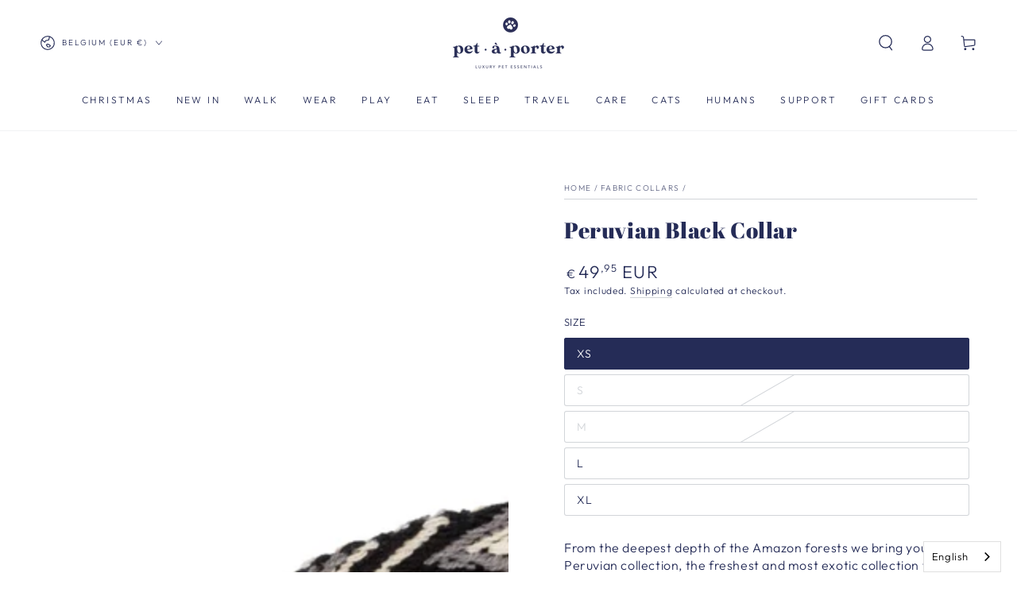

--- FILE ---
content_type: text/html; charset=utf-8
request_url: https://petaporter.be/collections/fabric-collars/products/peruvian-black-collar
body_size: 87162
content:
<!doctype html>
<html class="no-js" lang="en">
  <head>
	<script id="pandectes-rules">   /* PANDECTES-GDPR: DO NOT MODIFY AUTO GENERATED CODE OF THIS SCRIPT */      window.PandectesSettings = {"store":{"id":50950865076,"plan":"basic","theme":"NEW THEME - Pet-à-Porter 3.0","primaryLocale":"en","adminMode":false},"tsPublished":1711133828,"declaration":{"showPurpose":false,"showProvider":false,"declIntroText":"We use cookies to optimize website functionality, analyze the performance, and provide personalized experience to you. Some cookies are essential to make the website operate and function correctly. Those cookies cannot be disabled. In this window you can manage your preference of cookies.","showDateGenerated":true},"language":{"languageMode":"Single","fallbackLanguage":"en","languageDetection":"browser","languagesSupported":[]},"texts":{"managed":{"headerText":{"en":"We respect your privacy"},"consentText":{"en":"This website uses cookies to ensure you get the best experience."},"dismissButtonText":{"en":"Ok"},"linkText":{"en":"Learn more"},"imprintText":{"en":"Imprint"},"preferencesButtonText":{"en":"Preferences"},"allowButtonText":{"en":"Accept"},"denyButtonText":{"en":"Decline"},"leaveSiteButtonText":{"en":"Leave this site"},"cookiePolicyText":{"en":"Cookie policy"},"preferencesPopupTitleText":{"en":"Manage consent preferences"},"preferencesPopupIntroText":{"en":"We use cookies to optimize website functionality, analyze the performance, and provide personalized experience to you. Some cookies are essential to make the website operate and function correctly. Those cookies cannot be disabled. In this window you can manage your preference of cookies."},"preferencesPopupCloseButtonText":{"en":"Close"},"preferencesPopupAcceptAllButtonText":{"en":"Accept all"},"preferencesPopupRejectAllButtonText":{"en":"Reject all"},"preferencesPopupSaveButtonText":{"en":"Save preferences"},"accessSectionTitleText":{"en":"Data portability"},"accessSectionParagraphText":{"en":"You have the right to request access to your data at any time."},"rectificationSectionTitleText":{"en":"Data Rectification"},"rectificationSectionParagraphText":{"en":"You have the right to request your data to be updated whenever you think it is appropriate."},"erasureSectionTitleText":{"en":"Right to be forgotten"},"erasureSectionParagraphText":{"en":"You have the right to ask all your data to be erased. After that, you will no longer be able to access your account."},"declIntroText":{"en":"We use cookies to optimize website functionality, analyze the performance, and provide personalized experience to you. Some cookies are essential to make the website operate and function correctly. Those cookies cannot be disabled. In this window you can manage your preference of cookies."}},"categories":{"strictlyNecessaryCookiesTitleText":{"en":"Strictly necessary cookies"},"functionalityCookiesTitleText":{"en":"Functional cookies"},"performanceCookiesTitleText":{"en":"Performance cookies"},"targetingCookiesTitleText":{"en":"Targeting cookies"},"unclassifiedCookiesTitleText":{"en":"Unclassified cookies"},"strictlyNecessaryCookiesDescriptionText":{"en":"These cookies are essential in order to enable you to move around the website and use its features, such as accessing secure areas of the website. The website cannot function properly without these cookies."},"functionalityCookiesDescriptionText":{"en":"These cookies enable the site to provide enhanced functionality and personalisation. They may be set by us or by third party providers whose services we have added to our pages. If you do not allow these cookies then some or all of these services may not function properly."},"performanceCookiesDescriptionText":{"en":"These cookies enable us to monitor and improve the performance of our website. For example, they allow us to count visits, identify traffic sources and see which parts of the site are most popular."},"targetingCookiesDescriptionText":{"en":"These cookies may be set through our site by our advertising partners. They may be used by those companies to build a profile of your interests and show you relevant adverts on other sites.    They do not store directly personal information, but are based on uniquely identifying your browser and internet device. If you do not allow these cookies, you will experience less targeted advertising."},"unclassifiedCookiesDescriptionText":{"en":"Unclassified cookies are cookies that we are in the process of classifying, together with the providers of individual cookies."}},"auto":{"declName":{"en":"Name"},"declPath":{"en":"Path"},"declType":{"en":"Type"},"declDomain":{"en":"Domain"},"declPurpose":{"en":"Purpose"},"declProvider":{"en":"Provider"},"declRetention":{"en":"Retention"},"declFirstParty":{"en":"First-party"},"declThirdParty":{"en":"Third-party"},"declSeconds":{"en":"seconds"},"declMinutes":{"en":"minutes"},"declHours":{"en":"hours"},"declDays":{"en":"days"},"declMonths":{"en":"months"},"declYears":{"en":"years"},"declSession":{"en":"Session"},"cookiesDetailsText":{"en":"Cookies details"},"preferencesPopupAlwaysAllowedText":{"en":"Always allowed"},"submitButton":{"en":"Submit"},"submittingButton":{"en":"Submitting..."},"cancelButton":{"en":"Cancel"},"guestsSupportInfoText":{"en":"Please login with your customer account to further proceed."},"guestsSupportEmailPlaceholder":{"en":"E-mail address"},"guestsSupportEmailValidationError":{"en":"Email is not valid"},"guestsSupportEmailSuccessTitle":{"en":"Thank you for your request"},"guestsSupportEmailFailureTitle":{"en":"A problem occurred"},"guestsSupportEmailSuccessMessage":{"en":"If you are registered as a customer of this store, you will soon receive an email with instructions on how to proceed."},"guestsSupportEmailFailureMessage":{"en":"Your request was not submitted. Please try again and if problem persists, contact store owner for assistance."},"confirmationSuccessTitle":{"en":"Your request is verified"},"confirmationFailureTitle":{"en":"A problem occurred"},"confirmationSuccessMessage":{"en":"We will soon get back to you as to your request."},"confirmationFailureMessage":{"en":"Your request was not verified. Please try again and if problem persists, contact store owner for assistance"},"consentSectionTitleText":{"en":"Your cookie consent"},"consentSectionNoConsentText":{"en":"You have not consented to the cookies policy of this website."},"consentSectionConsentedText":{"en":"You consented to the cookies policy of this website on"},"consentStatus":{"en":"Consent preference"},"consentDate":{"en":"Consent date"},"consentId":{"en":"Consent ID"},"consentSectionChangeConsentActionText":{"en":"Change consent preference"},"accessSectionGDPRRequestsActionText":{"en":"Data subject requests"},"accessSectionAccountInfoActionText":{"en":"Personal data"},"accessSectionOrdersRecordsActionText":{"en":"Orders"},"accessSectionDownloadReportActionText":{"en":"Request export"},"rectificationCommentPlaceholder":{"en":"Describe what you want to be updated"},"rectificationCommentValidationError":{"en":"Comment is required"},"rectificationSectionEditAccountActionText":{"en":"Request an update"},"erasureSectionRequestDeletionActionText":{"en":"Request personal data deletion"}}},"library":{"previewMode":false,"fadeInTimeout":0,"defaultBlocked":7,"showLink":true,"showImprintLink":false,"enabled":true,"cookie":{"name":"_pandectes_gdpr","expiryDays":365,"secure":true,"domain":""},"dismissOnScroll":false,"dismissOnWindowClick":false,"dismissOnTimeout":false,"palette":{"popup":{"background":"#FFFFFF","backgroundForCalculations":{"a":1,"b":255,"g":255,"r":255},"text":"#000000"},"button":{"background":"transparent","backgroundForCalculations":{"a":1,"b":255,"g":255,"r":255},"text":"#000000","textForCalculation":{"a":1,"b":0,"g":0,"r":0},"border":"#000000"}},"content":{"href":"https://petaporter-be.myshopify.com/policies/privacy-policy","imprintHref":"/","close":"&#10005;","target":"_blank","logo":"<img class=\"cc-banner-logo\" height=\"40\" width=\"40\" src=\"https://cdn.shopify.com/s/files/1/0509/5086/5076/t/10/assets/pandectes-logo.png?v=1711132706\" alt=\"Pet-à-Porter\" />"},"window":"<div role=\"dialog\" aria-live=\"polite\" aria-label=\"cookieconsent\" aria-describedby=\"cookieconsent:desc\" id=\"pandectes-banner\" class=\"cc-window-wrapper cc-top-wrapper\"><div class=\"pd-cookie-banner-window cc-window {{classes}}\"><!--googleoff: all-->{{children}}<!--googleon: all--></div></div>","compliance":{"opt-both":"<div class=\"cc-compliance cc-highlight\">{{deny}}{{allow}}</div>"},"type":"opt-both","layouts":{"basic":"{{logo}}{{messagelink}}{{compliance}}{{close}}"},"position":"top","theme":"wired","revokable":true,"animateRevokable":false,"revokableReset":false,"revokableLogoUrl":"https://cdn.shopify.com/s/files/1/0509/5086/5076/t/10/assets/pandectes-reopen-logo.png?v=1711132707","revokablePlacement":"bottom-left","revokableMarginHorizontal":15,"revokableMarginVertical":15,"static":false,"autoAttach":true,"hasTransition":true,"blacklistPage":[""]},"geolocation":{"brOnly":false,"caOnly":false,"chOnly":false,"euOnly":false,"jpOnly":false,"thOnly":false,"canadaOnly":false,"globalVisibility":true},"dsr":{"guestsSupport":false,"accessSectionDownloadReportAuto":false},"banner":{"resetTs":1705418058,"extraCss":"        .cc-banner-logo {max-width: 24em!important;}    @media(min-width: 768px) {.cc-window.cc-floating{max-width: 24em!important;width: 24em!important;}}    .cc-message, .pd-cookie-banner-window .cc-header, .cc-logo {text-align: left}    .cc-window-wrapper{z-index: 2147483647;}    .cc-window{z-index: 2147483647;font-family: inherit;}    .pd-cookie-banner-window .cc-header{font-family: inherit;}    .pd-cp-ui{font-family: inherit; background-color: #FFFFFF;color:#000000;}    button.pd-cp-btn, a.pd-cp-btn{}    input + .pd-cp-preferences-slider{background-color: rgba(0, 0, 0, 0.3)}    .pd-cp-scrolling-section::-webkit-scrollbar{background-color: rgba(0, 0, 0, 0.3)}    input:checked + .pd-cp-preferences-slider{background-color: rgba(0, 0, 0, 1)}    .pd-cp-scrolling-section::-webkit-scrollbar-thumb {background-color: rgba(0, 0, 0, 1)}    .pd-cp-ui-close{color:#000000;}    .pd-cp-preferences-slider:before{background-color: #FFFFFF}    .pd-cp-title:before {border-color: #000000!important}    .pd-cp-preferences-slider{background-color:#000000}    .pd-cp-toggle{color:#000000!important}    @media(max-width:699px) {.pd-cp-ui-close-top svg {fill: #000000}}    .pd-cp-toggle:hover,.pd-cp-toggle:visited,.pd-cp-toggle:active{color:#000000!important}    .pd-cookie-banner-window {box-shadow: 0 0 18px rgb(0 0 0 / 20%);}  ","customJavascript":null,"showPoweredBy":false,"hybridStrict":false,"cookiesBlockedByDefault":"7","isActive":false,"implicitSavePreferences":false,"cookieIcon":false,"blockBots":false,"showCookiesDetails":true,"hasTransition":true,"blockingPage":false,"showOnlyLandingPage":false,"leaveSiteUrl":"https://www.google.com","linkRespectStoreLang":false},"cookies":{"0":[{"name":"secure_customer_sig","domain":"petaporter.be","path":"/","provider":"Shopify","firstParty":true,"retention":"1 year(s)","expires":1,"unit":"declYears","purpose":{"en":"Used in connection with customer login."}},{"name":"localization","domain":"petaporter.be","path":"/","provider":"Shopify","firstParty":true,"retention":"1 year(s)","expires":1,"unit":"declYears","purpose":{"en":"Shopify store localization"}},{"name":"cart_currency","domain":"petaporter.be","path":"/","provider":"Shopify","firstParty":true,"retention":"2 ","expires":2,"unit":"declSession","purpose":{"en":"The cookie is necessary for the secure checkout and payment function on the website. This function is provided by shopify.com."}},{"name":"_cmp_a","domain":".petaporter.be","path":"/","provider":"Shopify","firstParty":true,"retention":"1 day(s)","expires":1,"unit":"declDays","purpose":{"en":"Used for managing customer privacy settings."}},{"name":"shopify_pay_redirect","domain":"petaporter.be","path":"/","provider":"Shopify","firstParty":true,"retention":"1 hour(s)","expires":1,"unit":"declHours","purpose":{"en":"The cookie is necessary for the secure checkout and payment function on the website. This function is provided by shopify.com."}},{"name":"_secure_session_id","domain":"petaporter.be","path":"/","provider":"Shopify","firstParty":true,"retention":"1 month(s)","expires":1,"unit":"declMonths","purpose":{"en":"Used in connection with navigation through a storefront."}},{"name":"keep_alive","domain":"petaporter.be","path":"/","provider":"Shopify","firstParty":true,"retention":"30 minute(s)","expires":30,"unit":"declMinutes","purpose":{"en":"Used in connection with buyer localization."}}],"1":[{"name":"_pinterest_ct_ua","domain":".ct.pinterest.com","path":"/","provider":"Pinterest","firstParty":false,"retention":"1 year(s)","expires":1,"unit":"declYears","purpose":{"en":"Used to group actions across pages."}}],"2":[{"name":"_shopify_y","domain":".petaporter.be","path":"/","provider":"Shopify","firstParty":true,"retention":"1 year(s)","expires":1,"unit":"declYears","purpose":{"en":"Shopify analytics."}},{"name":"_orig_referrer","domain":".petaporter.be","path":"/","provider":"Shopify","firstParty":true,"retention":"2 ","expires":2,"unit":"declSession","purpose":{"en":"Tracks landing pages."}},{"name":"_shopify_s","domain":".petaporter.be","path":"/","provider":"Shopify","firstParty":true,"retention":"30 minute(s)","expires":30,"unit":"declMinutes","purpose":{"en":"Shopify analytics."}},{"name":"_landing_page","domain":".petaporter.be","path":"/","provider":"Shopify","firstParty":true,"retention":"2 ","expires":2,"unit":"declSession","purpose":{"en":"Tracks landing pages."}},{"name":"_gid","domain":".petaporter.be","path":"/","provider":"Google","firstParty":true,"retention":"1 day(s)","expires":1,"unit":"declDays","purpose":{"en":"Cookie is placed by Google Analytics to count and track pageviews."}},{"name":"_gat","domain":".petaporter.be","path":"/","provider":"Google","firstParty":true,"retention":"1 minute(s)","expires":1,"unit":"declMinutes","purpose":{"en":"Cookie is placed by Google Analytics to filter requests from bots."}},{"name":"_shopify_sa_t","domain":".petaporter.be","path":"/","provider":"Shopify","firstParty":true,"retention":"30 minute(s)","expires":30,"unit":"declMinutes","purpose":{"en":"Shopify analytics relating to marketing & referrals."}},{"name":"_shopify_sa_p","domain":".petaporter.be","path":"/","provider":"Shopify","firstParty":true,"retention":"30 minute(s)","expires":30,"unit":"declMinutes","purpose":{"en":"Shopify analytics relating to marketing & referrals."}},{"name":"_ga","domain":".petaporter.be","path":"/","provider":"Google","firstParty":true,"retention":"1 year(s)","expires":1,"unit":"declYears","purpose":{"en":"Cookie is set by Google Analytics with unknown functionality"}},{"name":"_shopify_s","domain":"be","path":"/","provider":"Shopify","firstParty":false,"retention":"Session","expires":1,"unit":"declSeconds","purpose":{"en":"Shopify analytics."}},{"name":"_boomr_clss","domain":"https://petaporter.be","path":"/","provider":"Shopify","firstParty":true,"retention":"Persistent","expires":1,"unit":"declYears","purpose":{"en":"Used to monitor and optimize the performance of Shopify stores."}},{"name":"_ga_LCJWDVLQYM","domain":".petaporter.be","path":"/","provider":"Google","firstParty":true,"retention":"1 year(s)","expires":1,"unit":"declYears","purpose":{"en":""}},{"name":"_gat_gtag_UA_241613766_1","domain":".petaporter.be","path":"/","provider":"Google","firstParty":true,"retention":"1 minute(s)","expires":1,"unit":"declMinutes","purpose":{"en":""}}],"4":[{"name":"_pin_unauth","domain":".petaporter.be","path":"/","provider":"Pinterest","firstParty":true,"retention":"1 year(s)","expires":1,"unit":"declYears","purpose":{"en":"Used to group actions for users who cannot be identified by Pinterest."}},{"name":"_fbp","domain":".petaporter.be","path":"/","provider":"Facebook","firstParty":true,"retention":"3 month(s)","expires":3,"unit":"declMonths","purpose":{"en":"Cookie is placed by Facebook to track visits across websites."}},{"name":"_gcl_au","domain":".petaporter.be","path":"/","provider":"Google","firstParty":true,"retention":"3 month(s)","expires":3,"unit":"declMonths","purpose":{"en":"Cookie is placed by Google Tag Manager to track conversions."}},{"name":"__kla_id","domain":"petaporter.be","path":"/","provider":"Klaviyo","firstParty":true,"retention":"1 year(s)","expires":1,"unit":"declYears","purpose":{"en":"Tracks when someone clicks through a Klaviyo email to your website."}},{"name":"wpm-domain-test","domain":"be","path":"/","provider":"Shopify","firstParty":false,"retention":"Session","expires":1,"unit":"declSeconds","purpose":{"en":"Used to test the storage of parameters about products added to the cart or payment currency"}},{"name":"wpm-domain-test","domain":"petaporter.be","path":"/","provider":"Shopify","firstParty":true,"retention":"Session","expires":1,"unit":"declSeconds","purpose":{"en":"Used to test the storage of parameters about products added to the cart or payment currency"}},{"name":"lastExternalReferrerTime","domain":"https://petaporter.be","path":"/","provider":"Facebook","firstParty":true,"retention":"Persistent","expires":1,"unit":"declYears","purpose":{"en":"Contains the timestamp of the last update of the lastExternalReferrer cookie."}},{"name":"lastExternalReferrer","domain":"https://petaporter.be","path":"/","provider":"Facebook","firstParty":true,"retention":"Persistent","expires":1,"unit":"declYears","purpose":{"en":"Detects how the user reached the website by registering their last URL-address."}},{"name":"_privy_16B7ACFF86D1FAE85E538AF3","domain":".petaporter.be","path":"/","provider":"Privy","firstParty":true,"retention":"1 year(s)","expires":1,"unit":"declYears","purpose":{"en":""}}],"8":[{"name":"_ssw_cart_data","domain":"petaporter.be","path":"/collections","provider":"Unknown","firstParty":true,"retention":"1 day(s)","expires":1,"unit":"declDays","purpose":{"en":""}},{"name":"stg_traffic_source_priority","domain":"petaporter.be","path":"/","provider":"Unknown","firstParty":true,"retention":"30 minute(s)","expires":30,"unit":"declMinutes","purpose":{"en":""}},{"name":"stg_last_interaction","domain":"petaporter.be","path":"/","provider":"Unknown","firstParty":true,"retention":"1 year(s)","expires":1,"unit":"declYears","purpose":{"en":""}},{"name":"stg_returning_visitor","domain":"petaporter.be","path":"/","provider":"Unknown","firstParty":true,"retention":"1 year(s)","expires":1,"unit":"declYears","purpose":{"en":""}},{"name":"_pk_ses.05ceb2e5-cbfb-4bf0-9d63-45915cedb988.2838","domain":"petaporter.be","path":"/","provider":"Unknown","firstParty":true,"retention":"30 minute(s)","expires":30,"unit":"declMinutes","purpose":{"en":""}},{"name":"ar_debug","domain":".pinterest.com","path":"/","provider":"Unknown","firstParty":false,"retention":"1 year(s)","expires":1,"unit":"declYears","purpose":{"en":""}},{"name":"_pk_id.05ceb2e5-cbfb-4bf0-9d63-45915cedb988.2838","domain":"petaporter.be","path":"/","provider":"Unknown","firstParty":true,"retention":"1 year(s)","expires":1,"unit":"declYears","purpose":{"en":""}},{"name":"zCountry","domain":".petaporter.be","path":"/","provider":"Unknown","firstParty":true,"retention":"1 year(s)","expires":1,"unit":"declYears","purpose":{"en":""}},{"name":"zHello","domain":".petaporter.be","path":"/","provider":"Unknown","firstParty":true,"retention":"1 year(s)","expires":1,"unit":"declYears","purpose":{"en":""}},{"name":"hesid","domain":"petaporter.be","path":"/","provider":"Unknown","firstParty":true,"retention":"Session","expires":-54,"unit":"declYears","purpose":{"en":""}},{"name":"hash_key","domain":"petaporter.be","path":"/","provider":"Unknown","firstParty":true,"retention":"1 month(s)","expires":1,"unit":"declMonths","purpose":{"en":""}},{"name":"mailmunch_second_pageview","domain":"https://petaporter.be","path":"/","provider":"Unknown","firstParty":true,"retention":"Persistent","expires":1,"unit":"declYears","purpose":{"en":""}},{"name":"tms-translator-util-storage","domain":"https://petaporter.be","path":"/","provider":"Unknown","firstParty":true,"retention":"Persistent","expires":1,"unit":"declYears","purpose":{"en":""}},{"name":"NID","domain":".google.com","path":"/","provider":"Unknown","firstParty":false,"retention":"6 month(s)","expires":6,"unit":"declMonths","purpose":{"en":""}},{"name":"tms-selector-data-storage","domain":"https://petaporter.be","path":"/","provider":"Unknown","firstParty":true,"retention":"Persistent","expires":1,"unit":"declYears","purpose":{"en":""}},{"name":"_mailmunch_visitor_id","domain":"https://petaporter.be","path":"/","provider":"Unknown","firstParty":true,"retention":"Persistent","expires":1,"unit":"declYears","purpose":{"en":""}},{"name":"sswLoadsCntr","domain":"https://petaporter.be","path":"/","provider":"Unknown","firstParty":true,"retention":"Persistent","expires":1,"unit":"declYears","purpose":{"en":""}},{"name":"gw_has_guest_wishlist_items","domain":"https://petaporter.be","path":"/","provider":"Unknown","firstParty":true,"retention":"Persistent","expires":1,"unit":"declYears","purpose":{"en":""}},{"name":"tms-translator-cache-storage","domain":"https://petaporter.be","path":"/","provider":"Unknown","firstParty":true,"retention":"Persistent","expires":1,"unit":"declYears","purpose":{"en":""}},{"name":"is_eu","domain":"https://petaporter.be","path":"/","provider":"Unknown","firstParty":true,"retention":"Session","expires":1,"unit":"declYears","purpose":{"en":""}},{"name":"_mailmunch_lead_quality","domain":"https://petaporter.be","path":"/","provider":"Unknown","firstParty":true,"retention":"Persistent","expires":1,"unit":"declYears","purpose":{"en":""}},{"name":"_ssw_cart_data","domain":"https://petaporter.be","path":"/","provider":"Unknown","firstParty":true,"retention":"Persistent","expires":1,"unit":"declYears","purpose":{"en":""}},{"name":"___test","domain":"https://petaporter.be","path":"/","provider":"Unknown","firstParty":true,"retention":"Persistent","expires":1,"unit":"declYears","purpose":{"en":""}},{"name":"local-storage-test","domain":"https://petaporter.be","path":"/","provider":"Unknown","firstParty":true,"retention":"Persistent","expires":1,"unit":"declYears","purpose":{"en":""}},{"name":"gecko","domain":"https://petaporter.be","path":"/","provider":"Unknown","firstParty":true,"retention":"Persistent","expires":1,"unit":"declYears","purpose":{"en":""}},{"name":"debug_login","domain":"https://petaporter.be","path":"/","provider":"Unknown","firstParty":true,"retention":"Persistent","expires":1,"unit":"declYears","purpose":{"en":""}},{"name":"igIcEvent","domain":"https://petaporter.be","path":"/","provider":"Unknown","firstParty":true,"retention":"Persistent","expires":1,"unit":"declYears","purpose":{"en":""}},{"name":"gapi.sessionStorageTest","domain":"https://petaporter.be","path":"/","provider":"Unknown","firstParty":true,"retention":"Session","expires":1,"unit":"declYears","purpose":{"en":""}},{"name":"bugsnag-anonymous-id","domain":"https://pay.shopify.com","path":"/","provider":"Unknown","firstParty":false,"retention":"Persistent","expires":1,"unit":"declYears","purpose":{"en":""}},{"name":"_kla_test","domain":"https://petaporter.be","path":"/","provider":"Unknown","firstParty":true,"retention":"Persistent","expires":1,"unit":"declYears","purpose":{"en":""}},{"name":"Privy","domain":"https://petaporter.be","path":"/","provider":"Unknown","firstParty":true,"retention":"Persistent","expires":1,"unit":"declYears","purpose":{"en":""}}]},"blocker":{"isActive":false,"googleConsentMode":{"id":"","analyticsId":"","isActive":false,"adStorageCategory":4,"analyticsStorageCategory":2,"personalizationStorageCategory":1,"functionalityStorageCategory":1,"customEvent":true,"securityStorageCategory":0,"redactData":true,"urlPassthrough":false,"dataLayerProperty":"dataLayer"},"facebookPixel":{"id":"","isActive":false,"ldu":false},"rakuten":{"isActive":false,"cmp":false,"ccpa":false},"gpcIsActive":false,"defaultBlocked":7,"patterns":{"whiteList":[],"blackList":{"1":[],"2":[],"4":[],"8":[]},"iframesWhiteList":[],"iframesBlackList":{"1":[],"2":[],"4":[],"8":[]},"beaconsWhiteList":[],"beaconsBlackList":{"1":[],"2":[],"4":[],"8":[]}}}}      !function(){"use strict";window.PandectesRules=window.PandectesRules||{},window.PandectesRules.manualBlacklist={1:[],2:[],4:[]},window.PandectesRules.blacklistedIFrames={1:[],2:[],4:[]},window.PandectesRules.blacklistedCss={1:[],2:[],4:[]},window.PandectesRules.blacklistedBeacons={1:[],2:[],4:[]};var e="javascript/blocked",t="_pandectes_gdpr";function n(e){return new RegExp(e.replace(/[/\\.+?$()]/g,"\\$&").replace("*","(.*)"))}var a=function(e){try{return JSON.parse(e)}catch(e){return!1}},r=function(e){var t=arguments.length>1&&void 0!==arguments[1]?arguments[1]:"log",n=new URLSearchParams(window.location.search);n.get("log")&&console[t]("PandectesRules: ".concat(e))};function o(e,t){var n=Object.keys(e);if(Object.getOwnPropertySymbols){var a=Object.getOwnPropertySymbols(e);t&&(a=a.filter((function(t){return Object.getOwnPropertyDescriptor(e,t).enumerable}))),n.push.apply(n,a)}return n}function i(e){for(var t=1;t<arguments.length;t++){var n=null!=arguments[t]?arguments[t]:{};t%2?o(Object(n),!0).forEach((function(t){c(e,t,n[t])})):Object.getOwnPropertyDescriptors?Object.defineProperties(e,Object.getOwnPropertyDescriptors(n)):o(Object(n)).forEach((function(t){Object.defineProperty(e,t,Object.getOwnPropertyDescriptor(n,t))}))}return e}function s(e){return s="function"==typeof Symbol&&"symbol"==typeof Symbol.iterator?function(e){return typeof e}:function(e){return e&&"function"==typeof Symbol&&e.constructor===Symbol&&e!==Symbol.prototype?"symbol":typeof e},s(e)}function c(e,t,n){return t in e?Object.defineProperty(e,t,{value:n,enumerable:!0,configurable:!0,writable:!0}):e[t]=n,e}function l(e,t){return function(e){if(Array.isArray(e))return e}(e)||function(e,t){var n=null==e?null:"undefined"!=typeof Symbol&&e[Symbol.iterator]||e["@@iterator"];if(null==n)return;var a,r,o=[],i=!0,s=!1;try{for(n=n.call(e);!(i=(a=n.next()).done)&&(o.push(a.value),!t||o.length!==t);i=!0);}catch(e){s=!0,r=e}finally{try{i||null==n.return||n.return()}finally{if(s)throw r}}return o}(e,t)||u(e,t)||function(){throw new TypeError("Invalid attempt to destructure non-iterable instance.\nIn order to be iterable, non-array objects must have a [Symbol.iterator]() method.")}()}function d(e){return function(e){if(Array.isArray(e))return p(e)}(e)||function(e){if("undefined"!=typeof Symbol&&null!=e[Symbol.iterator]||null!=e["@@iterator"])return Array.from(e)}(e)||u(e)||function(){throw new TypeError("Invalid attempt to spread non-iterable instance.\nIn order to be iterable, non-array objects must have a [Symbol.iterator]() method.")}()}function u(e,t){if(e){if("string"==typeof e)return p(e,t);var n=Object.prototype.toString.call(e).slice(8,-1);return"Object"===n&&e.constructor&&(n=e.constructor.name),"Map"===n||"Set"===n?Array.from(e):"Arguments"===n||/^(?:Ui|I)nt(?:8|16|32)(?:Clamped)?Array$/.test(n)?p(e,t):void 0}}function p(e,t){(null==t||t>e.length)&&(t=e.length);for(var n=0,a=new Array(t);n<t;n++)a[n]=e[n];return a}var f=window.PandectesRulesSettings||window.PandectesSettings,g=!(void 0===window.dataLayer||!Array.isArray(window.dataLayer)||!window.dataLayer.some((function(e){return"pandectes_full_scan"===e.event}))),y=function(){var e,n=arguments.length>0&&void 0!==arguments[0]?arguments[0]:t,r="; "+document.cookie,o=r.split("; "+n+"=");if(o.length<2)e={};else{var i=o.pop(),s=i.split(";");e=window.atob(s.shift())}var c=a(e);return!1!==c?c:e}(),h=f.banner.isActive,w=f.blocker,v=w.defaultBlocked,m=w.patterns,b=y&&null!==y.preferences&&void 0!==y.preferences?y.preferences:null,k=g?0:h?null===b?v:b:0,_={1:0==(1&k),2:0==(2&k),4:0==(4&k)},L=m.blackList,S=m.whiteList,C=m.iframesBlackList,P=m.iframesWhiteList,A=m.beaconsBlackList,E=m.beaconsWhiteList,O={blackList:[],whiteList:[],iframesBlackList:{1:[],2:[],4:[],8:[]},iframesWhiteList:[],beaconsBlackList:{1:[],2:[],4:[],8:[]},beaconsWhiteList:[]};[1,2,4].map((function(e){var t;_[e]||((t=O.blackList).push.apply(t,d(L[e].length?L[e].map(n):[])),O.iframesBlackList[e]=C[e].length?C[e].map(n):[],O.beaconsBlackList[e]=A[e].length?A[e].map(n):[])})),O.whiteList=S.length?S.map(n):[],O.iframesWhiteList=P.length?P.map(n):[],O.beaconsWhiteList=E.length?E.map(n):[];var B={scripts:[],iframes:{1:[],2:[],4:[]},beacons:{1:[],2:[],4:[]},css:{1:[],2:[],4:[]}},j=function(t,n){return t&&(!n||n!==e)&&(!O.blackList||O.blackList.some((function(e){return e.test(t)})))&&(!O.whiteList||O.whiteList.every((function(e){return!e.test(t)})))},I=function(e){var t=e.getAttribute("src");return O.blackList&&O.blackList.every((function(e){return!e.test(t)}))||O.whiteList&&O.whiteList.some((function(e){return e.test(t)}))},R=function(e,t){var n=O.iframesBlackList[t],a=O.iframesWhiteList;return e&&(!n||n.some((function(t){return t.test(e)})))&&(!a||a.every((function(t){return!t.test(e)})))},N=function(e,t){var n=O.beaconsBlackList[t],a=O.beaconsWhiteList;return e&&(!n||n.some((function(t){return t.test(e)})))&&(!a||a.every((function(t){return!t.test(e)})))},T=new MutationObserver((function(e){for(var t=0;t<e.length;t++)for(var n=e[t].addedNodes,a=0;a<n.length;a++){var r=n[a],o=r.dataset&&r.dataset.cookiecategory;if(1===r.nodeType&&"LINK"===r.tagName){var i=r.dataset&&r.dataset.href;if(i&&o)switch(o){case"functionality":case"C0001":B.css[1].push(i);break;case"performance":case"C0002":B.css[2].push(i);break;case"targeting":case"C0003":B.css[4].push(i)}}}})),x=new MutationObserver((function(t){for(var n=0;n<t.length;n++)for(var a=t[n].addedNodes,r=function(t){var n=a[t],r=n.src||n.dataset&&n.dataset.src,o=n.dataset&&n.dataset.cookiecategory;if(1===n.nodeType&&"IFRAME"===n.tagName){if(r){var i=!1;R(r,1)||"functionality"===o||"C0001"===o?(i=!0,B.iframes[1].push(r)):R(r,2)||"performance"===o||"C0002"===o?(i=!0,B.iframes[2].push(r)):(R(r,4)||"targeting"===o||"C0003"===o)&&(i=!0,B.iframes[4].push(r)),i&&(n.removeAttribute("src"),n.setAttribute("data-src",r))}}else if(1===n.nodeType&&"IMG"===n.tagName){if(r){var s=!1;N(r,1)?(s=!0,B.beacons[1].push(r)):N(r,2)?(s=!0,B.beacons[2].push(r)):N(r,4)&&(s=!0,B.beacons[4].push(r)),s&&(n.removeAttribute("src"),n.setAttribute("data-src",r))}}else if(1===n.nodeType&&"LINK"===n.tagName){var c=n.dataset&&n.dataset.href;if(c&&o)switch(o){case"functionality":case"C0001":B.css[1].push(c);break;case"performance":case"C0002":B.css[2].push(c);break;case"targeting":case"C0003":B.css[4].push(c)}}else if(1===n.nodeType&&"SCRIPT"===n.tagName){var l=n.type,d=!1;if(j(r,l))d=!0;else if(r&&o)switch(o){case"functionality":case"C0001":d=!0,window.PandectesRules.manualBlacklist[1].push(r);break;case"performance":case"C0002":d=!0,window.PandectesRules.manualBlacklist[2].push(r);break;case"targeting":case"C0003":d=!0,window.PandectesRules.manualBlacklist[4].push(r)}if(d){B.scripts.push([n,l]),n.type=e;n.addEventListener("beforescriptexecute",(function t(a){n.getAttribute("type")===e&&a.preventDefault(),n.removeEventListener("beforescriptexecute",t)})),n.parentElement&&n.parentElement.removeChild(n)}}},o=0;o<a.length;o++)r(o)})),D=document.createElement,M={src:Object.getOwnPropertyDescriptor(HTMLScriptElement.prototype,"src"),type:Object.getOwnPropertyDescriptor(HTMLScriptElement.prototype,"type")};window.PandectesRules.unblockCss=function(e){var t=B.css[e]||[];t.length&&r("Unblocking CSS for ".concat(e)),t.forEach((function(e){var t=document.querySelector('link[data-href^="'.concat(e,'"]'));t.removeAttribute("data-href"),t.href=e})),B.css[e]=[]},window.PandectesRules.unblockIFrames=function(e){var t=B.iframes[e]||[];t.length&&r("Unblocking IFrames for ".concat(e)),O.iframesBlackList[e]=[],t.forEach((function(e){var t=document.querySelector('iframe[data-src^="'.concat(e,'"]'));t.removeAttribute("data-src"),t.src=e})),B.iframes[e]=[]},window.PandectesRules.unblockBeacons=function(e){var t=B.beacons[e]||[];t.length&&r("Unblocking Beacons for ".concat(e)),O.beaconsBlackList[e]=[],t.forEach((function(e){var t=document.querySelector('img[data-src^="'.concat(e,'"]'));t.removeAttribute("data-src"),t.src=e})),B.beacons[e]=[]},window.PandectesRules.unblockInlineScripts=function(e){var t=1===e?"functionality":2===e?"performance":"targeting";document.querySelectorAll('script[type="javascript/blocked"][data-cookiecategory="'.concat(t,'"]')).forEach((function(e){var t=e.textContent;e.parentNode.removeChild(e);var n=document.createElement("script");n.type="text/javascript",n.textContent=t,document.body.appendChild(n)}))},window.PandectesRules.unblock=function(t){t.length<1?(O.blackList=[],O.whiteList=[],O.iframesBlackList=[],O.iframesWhiteList=[]):(O.blackList&&(O.blackList=O.blackList.filter((function(e){return t.every((function(t){return"string"==typeof t?!e.test(t):t instanceof RegExp?e.toString()!==t.toString():void 0}))}))),O.whiteList&&(O.whiteList=[].concat(d(O.whiteList),d(t.map((function(e){if("string"==typeof e){var t=".*"+n(e)+".*";if(O.whiteList.every((function(e){return e.toString()!==t.toString()})))return new RegExp(t)}else if(e instanceof RegExp&&O.whiteList.every((function(t){return t.toString()!==e.toString()})))return e;return null})).filter(Boolean)))));for(var a=document.querySelectorAll('script[type="'.concat(e,'"]')),o=0;o<a.length;o++){var i=a[o];I(i)&&(B.scripts.push([i,"application/javascript"]),i.parentElement.removeChild(i))}var s=0;d(B.scripts).forEach((function(e,t){var n=l(e,2),a=n[0],r=n[1];if(I(a)){for(var o=document.createElement("script"),i=0;i<a.attributes.length;i++){var c=a.attributes[i];"src"!==c.name&&"type"!==c.name&&o.setAttribute(c.name,a.attributes[i].value)}o.setAttribute("src",a.src),o.setAttribute("type",r||"application/javascript"),document.head.appendChild(o),B.scripts.splice(t-s,1),s++}})),0==O.blackList.length&&0===O.iframesBlackList[1].length&&0===O.iframesBlackList[2].length&&0===O.iframesBlackList[4].length&&0===O.beaconsBlackList[1].length&&0===O.beaconsBlackList[2].length&&0===O.beaconsBlackList[4].length&&(r("Disconnecting observers"),x.disconnect(),T.disconnect())};var z,W,F=f.store.adminMode,U=f.blocker,q=U.defaultBlocked;z=function(){!function(){var e=window.Shopify.trackingConsent;if(!1!==e.shouldShowBanner()||null!==b||7!==q)try{var t=F&&!(window.Shopify&&window.Shopify.AdminBarInjector),n={preferences:0==(1&k)||g||t,analytics:0==(2&k)||g||t,marketing:0==(4&k)||g||t};e.firstPartyMarketingAllowed()===n.marketing&&e.analyticsProcessingAllowed()===n.analytics&&e.preferencesProcessingAllowed()===n.preferences||(n.preferences&&n.analytics&&n.marketing&&(n=!0),e.setTrackingConsent(n,(function(e){e&&e.error?r("Shopify.customerPrivacy API - failed to setTrackingConsent"):r("setTrackingConsent(".concat(JSON.stringify(n),")"))})))}catch(e){r("Shopify.customerPrivacy API - exception")}}(),function(){var e=window.Shopify.trackingConsent,t=e.currentVisitorConsent();if(U.gpcIsActive&&"CCPA"===e.getRegulation()&&"no"===t.gpc&&"yes"!==t.sale_of_data){var n={sale_of_data:!1};e.setTrackingConsent(n,(function(e){e&&e.error?r("Shopify.customerPrivacy API - failed to setTrackingConsent({".concat(JSON.stringify(n),")")):r("setTrackingConsent(".concat(JSON.stringify(n),")"))}))}}()},W=null,window.Shopify&&window.Shopify.loadFeatures&&window.Shopify.trackingConsent?z():W=setInterval((function(){window.Shopify&&window.Shopify.loadFeatures&&(clearInterval(W),window.Shopify.loadFeatures([{name:"consent-tracking-api",version:"0.1"}],(function(e){e?r("Shopify.customerPrivacy API - failed to load"):(r("shouldShowBanner() -> ".concat(window.Shopify.trackingConsent.shouldShowBanner()," | saleOfDataRegion() -> ").concat(window.Shopify.trackingConsent.saleOfDataRegion())),z())})))}),10);var J=f.banner.isActive,G=f.blocker.googleConsentMode,H=G.isActive,$=G.customEvent,K=G.id,V=void 0===K?"":K,Y=G.analyticsId,Q=void 0===Y?"":Y,X=G.adwordsId,Z=void 0===X?"":X,ee=G.redactData,te=G.urlPassthrough,ne=G.adStorageCategory,ae=G.analyticsStorageCategory,re=G.functionalityStorageCategory,oe=G.personalizationStorageCategory,ie=G.securityStorageCategory,se=G.dataLayerProperty,ce=void 0===se?"dataLayer":se,le=G.waitForUpdate,de=void 0===le?0:le,ue=G.useNativeChannel,pe=void 0!==ue&&ue;function fe(){window[ce].push(arguments)}window[ce]=window[ce]||[];var ge,ye,he={hasInitialized:!1,useNativeChannel:!1,ads_data_redaction:!1,url_passthrough:!1,data_layer_property:"dataLayer",storage:{ad_storage:"granted",ad_user_data:"granted",ad_personalization:"granted",analytics_storage:"granted",functionality_storage:"granted",personalization_storage:"granted",security_storage:"granted"}};if(J&&H){var we=0==(k&ne)?"granted":"denied",ve=0==(k&ae)?"granted":"denied",me=0==(k&re)?"granted":"denied",be=0==(k&oe)?"granted":"denied",ke=0==(k&ie)?"granted":"denied";he.hasInitialized=!0,he.useNativeChannel=pe,he.ads_data_redaction="denied"===we&&ee,he.url_passthrough=te,he.storage.ad_storage=we,he.storage.ad_user_data=we,he.storage.ad_personalization=we,he.storage.analytics_storage=ve,he.storage.functionality_storage=me,he.storage.personalization_storage=be,he.storage.security_storage=ke,de&&(he.storage.wait_for_update="denied"===ve||"denied"===we?de:0),he.data_layer_property=ce||"dataLayer",he.ads_data_redaction&&fe("set","ads_data_redaction",he.ads_data_redaction),he.url_passthrough&&fe("set","url_passthrough",he.url_passthrough),he.useNativeChannel&&(window[ce].push=function(){for(var e=!1,t=arguments.length,n=new Array(t),a=0;a<t;a++)n[a]=arguments[a];if(n&&n[0]){var r=n[0][0],o=n[0][1],i=n[0][2],c=i&&"object"===s(i)&&4===Object.values(i).length&&i.ad_storage&&i.analytics_storage&&i.ad_user_data&&i.ad_personalization;if("consent"===r&&c)if("default"===o)i.functionality_storage=he.storage.functionality_storage,i.personalization_storage=he.storage.personalization_storage,i.security_storage="granted",he.storage.wait_for_update&&(i.wait_for_update=he.storage.wait_for_update),e=!0;else if("update"===o){try{var l=window.Shopify.customerPrivacy.preferencesProcessingAllowed()?"granted":"denied";i.functionality_storage=l,i.personalization_storage=l}catch(e){}i.security_storage="granted"}}var d=Array.prototype.push.apply(this,n);return e&&window.dispatchEvent(new CustomEvent("PandectesEvent_NativeApp")),d}),pe?window.addEventListener("PandectesEvent_NativeApp",_e):_e()}function _e(){if(!1===pe?(console.log("Pandectes: Google Consent Mode (av2)"),fe("consent","default",he.storage)):console.log("Pandectes: Google Consent Mode (av2nc)"),(V.length||Q.length||Z.length)&&(window[he.data_layer_property].push({"pandectes.start":(new Date).getTime(),event:"pandectes-rules.min.js"}),(Q.length||Z.length)&&fe("js",new Date)),V.length){window[he.data_layer_property].push({"gtm.start":(new Date).getTime(),event:"gtm.js"});var e=document.createElement("script"),t="dataLayer"!==he.data_layer_property?"&l=".concat(he.data_layer_property):"";e.async=!0,e.src="https://www.googletagmanager.com/gtm.js?id=".concat(V).concat(t),document.head.appendChild(e)}if(Q.length){var n=document.createElement("script");n.async=!0,n.src="https://www.googletagmanager.com/gtag/js?id=".concat(Q),document.head.appendChild(n),fe("config",Q,{send_page_view:!1})}if(Z.length){var a=document.createElement("script");a.async=!0,a.src="https://www.googletagmanager.com/gtag/js?id=".concat(Z),document.head.appendChild(a),fe("config",Z,{allow_enhanced_conversions:!0})}pe&&window.removeEventListener("PandectesEvent_NativeApp",_e)}J&&$&&(ye=7===(ge=k)?"deny":0===ge?"allow":"mixed",window[ce].push({event:"Pandectes_Consent_Update",pandectes_status:ye,pandectes_categories:{C0000:"allow",C0001:_[1]?"allow":"deny",C0002:_[2]?"allow":"deny",C0003:_[4]?"allow":"deny"}}));var Le=f.blocker,Se=Le.klaviyoIsActive,Ce=Le.googleConsentMode.adStorageCategory;Se&&window.addEventListener("PandectesEvent_OnConsent",(function(e){var t=e.detail.preferences;if(null!=t){var n=0==(t&Ce)?"granted":"denied";void 0!==window.klaviyo&&window.klaviyo.isIdentified()&&window.klaviyo.push(["identify",{ad_personalization:n,ad_user_data:n}])}})),f.banner.revokableTrigger&&window.addEventListener("PandectesEvent_OnInitialize",(function(){document.querySelectorAll('[href*="#reopenBanner"]').forEach((function(e){e.onclick=function(e){e.preventDefault(),window.Pandectes.fn.revokeConsent()}}))})),window.PandectesRules.gcm=he;var Pe=f.banner.isActive,Ae=f.blocker.isActive;r("Prefs: ".concat(k," | Banner: ").concat(Pe?"on":"off"," | Blocker: ").concat(Ae?"on":"off"));var Ee=null===b&&/\/checkouts\//.test(window.location.pathname);0!==k&&!1===g&&Ae&&!Ee&&(r("Blocker will execute"),document.createElement=function(){for(var t=arguments.length,n=new Array(t),a=0;a<t;a++)n[a]=arguments[a];if("script"!==n[0].toLowerCase())return D.bind?D.bind(document).apply(void 0,n):D;var r=D.bind(document).apply(void 0,n);try{Object.defineProperties(r,{src:i(i({},M.src),{},{set:function(t){j(t,r.type)&&M.type.set.call(this,e),M.src.set.call(this,t)}}),type:i(i({},M.type),{},{get:function(){var t=M.type.get.call(this);return t===e||j(this.src,t)?null:t},set:function(t){var n=j(r.src,r.type)?e:t;M.type.set.call(this,n)}})}),r.setAttribute=function(t,n){if("type"===t){var a=j(r.src,r.type)?e:n;M.type.set.call(r,a)}else"src"===t?(j(n,r.type)&&M.type.set.call(r,e),M.src.set.call(r,n)):HTMLScriptElement.prototype.setAttribute.call(r,t,n)}}catch(e){console.warn("Yett: unable to prevent script execution for script src ",r.src,".\n",'A likely cause would be because you are using a third-party browser extension that monkey patches the "document.createElement" function.')}return r},x.observe(document.documentElement,{childList:!0,subtree:!0}),T.observe(document.documentElement,{childList:!0,subtree:!0}))}();
</script>
    <meta charset="utf-8">
    <meta http-equiv="X-UA-Compatible" content="IE=edge">
    <meta name="viewport" content="width=device-width,initial-scale=1">
    <meta name="theme-color" content="">
    <link rel="canonical" href="https://petaporter.be/products/peruvian-black-collar">
    <link rel="preconnect" href="https://cdn.shopify.com" crossorigin="">
    <meta name="google-site-verification" content="qDjtVoDQitx1fpUxNlohfk_3TwxzyeGCZUnlKnLdVPs"><link rel="icon" type="image/png" href="//petaporter.be/cdn/shop/files/ICON.png?crop=center&height=32&v=1614322579&width=32"><link rel="preconnect" href="https://fonts.shopifycdn.com" crossorigin=""><title>
      Peruvian Black Collar
 &ndash; Pet-à-Porter</title><meta name="description" content="From the deepest depth of the Amazon forests we bring you the Peruvian collection, the freshest and most exotic collection for your best friend.  The Peruvian Black collar is one-of-a-kind with its geometric pattern in striking, contrasting colours. Not your typical rope or leather collar, it is plaited with 100% Itali">

<meta property="og:site_name" content="Pet-à-Porter">
<meta property="og:url" content="https://petaporter.be/products/peruvian-black-collar">
<meta property="og:title" content="Peruvian Black Collar">
<meta property="og:type" content="product">
<meta property="og:description" content="From the deepest depth of the Amazon forests we bring you the Peruvian collection, the freshest and most exotic collection for your best friend.  The Peruvian Black collar is one-of-a-kind with its geometric pattern in striking, contrasting colours. Not your typical rope or leather collar, it is plaited with 100% Itali"><meta property="og:image" content="http://petaporter.be/cdn/shop/files/230202-Buddys-030-R-Buddys-140.jpg?v=1689037318">
  <meta property="og:image:secure_url" content="https://petaporter.be/cdn/shop/files/230202-Buddys-030-R-Buddys-140.jpg?v=1689037318">
  <meta property="og:image:width" content="1535">
  <meta property="og:image:height" content="1535"><meta property="og:price:amount" content="49,95">
  <meta property="og:price:currency" content="EUR"><meta name="twitter:card" content="summary_large_image">
<meta name="twitter:title" content="Peruvian Black Collar">
<meta name="twitter:description" content="From the deepest depth of the Amazon forests we bring you the Peruvian collection, the freshest and most exotic collection for your best friend.  The Peruvian Black collar is one-of-a-kind with its geometric pattern in striking, contrasting colours. Not your typical rope or leather collar, it is plaited with 100% Itali">


    <script src="//petaporter.be/cdn/shop/t/10/assets/vendor-v4.js" defer="defer"></script>
    <script src="//petaporter.be/cdn/shop/t/10/assets/pubsub.js?v=104623417541739052901709131669" defer="defer"></script>
    <script src="//petaporter.be/cdn/shop/t/10/assets/global.js?v=91536159959468890821709131669" defer="defer"></script>

    <script>window.performance && window.performance.mark && window.performance.mark('shopify.content_for_header.start');</script><meta name="google-site-verification" content="W8gvN7ANZLFhsv82olD0yR2bBtUsBxgdNiCNEnHOKQo">
<meta id="shopify-digital-wallet" name="shopify-digital-wallet" content="/50950865076/digital_wallets/dialog">
<meta name="shopify-checkout-api-token" content="00736105ef0320c1a720f19c0564fb3b">
<meta id="in-context-paypal-metadata" data-shop-id="50950865076" data-venmo-supported="false" data-environment="production" data-locale="en_US" data-paypal-v4="true" data-currency="EUR">
<link rel="alternate" type="application/json+oembed" href="https://petaporter.be/products/peruvian-black-collar.oembed">
<script async="async" src="/checkouts/internal/preloads.js?locale=en-BE"></script>
<link rel="preconnect" href="https://shop.app" crossorigin="anonymous">
<script async="async" src="https://shop.app/checkouts/internal/preloads.js?locale=en-BE&shop_id=50950865076" crossorigin="anonymous"></script>
<script id="apple-pay-shop-capabilities" type="application/json">{"shopId":50950865076,"countryCode":"BE","currencyCode":"EUR","merchantCapabilities":["supports3DS"],"merchantId":"gid:\/\/shopify\/Shop\/50950865076","merchantName":"Pet-à-Porter","requiredBillingContactFields":["postalAddress","email","phone"],"requiredShippingContactFields":["postalAddress","email","phone"],"shippingType":"shipping","supportedNetworks":["visa","maestro","masterCard","amex"],"total":{"type":"pending","label":"Pet-à-Porter","amount":"1.00"},"shopifyPaymentsEnabled":true,"supportsSubscriptions":true}</script>
<script id="shopify-features" type="application/json">{"accessToken":"00736105ef0320c1a720f19c0564fb3b","betas":["rich-media-storefront-analytics"],"domain":"petaporter.be","predictiveSearch":true,"shopId":50950865076,"locale":"en"}</script>
<script>var Shopify = Shopify || {};
Shopify.shop = "petaporter-be.myshopify.com";
Shopify.locale = "en";
Shopify.currency = {"active":"EUR","rate":"1.0"};
Shopify.country = "BE";
Shopify.theme = {"name":"NEW THEME - Pet-à-Porter 3.0","id":165271601493,"schema_name":"Be Yours","schema_version":"7.1.1","theme_store_id":1399,"role":"main"};
Shopify.theme.handle = "null";
Shopify.theme.style = {"id":null,"handle":null};
Shopify.cdnHost = "petaporter.be/cdn";
Shopify.routes = Shopify.routes || {};
Shopify.routes.root = "/";</script>
<script type="module">!function(o){(o.Shopify=o.Shopify||{}).modules=!0}(window);</script>
<script>!function(o){function n(){var o=[];function n(){o.push(Array.prototype.slice.apply(arguments))}return n.q=o,n}var t=o.Shopify=o.Shopify||{};t.loadFeatures=n(),t.autoloadFeatures=n()}(window);</script>
<script>
  window.ShopifyPay = window.ShopifyPay || {};
  window.ShopifyPay.apiHost = "shop.app\/pay";
  window.ShopifyPay.redirectState = null;
</script>
<script id="shop-js-analytics" type="application/json">{"pageType":"product"}</script>
<script defer="defer" async="" type="module" src="//petaporter.be/cdn/shopifycloud/shop-js/modules/v2/client.init-shop-cart-sync_BdyHc3Nr.en.esm.js"></script>
<script defer="defer" async="" type="module" src="//petaporter.be/cdn/shopifycloud/shop-js/modules/v2/chunk.common_Daul8nwZ.esm.js"></script>
<script type="module">
  await import("//petaporter.be/cdn/shopifycloud/shop-js/modules/v2/client.init-shop-cart-sync_BdyHc3Nr.en.esm.js");
await import("//petaporter.be/cdn/shopifycloud/shop-js/modules/v2/chunk.common_Daul8nwZ.esm.js");

  window.Shopify.SignInWithShop?.initShopCartSync?.({"fedCMEnabled":true,"windoidEnabled":true});

</script>
<script>
  window.Shopify = window.Shopify || {};
  if (!window.Shopify.featureAssets) window.Shopify.featureAssets = {};
  window.Shopify.featureAssets['shop-js'] = {"shop-cart-sync":["modules/v2/client.shop-cart-sync_QYOiDySF.en.esm.js","modules/v2/chunk.common_Daul8nwZ.esm.js"],"init-fed-cm":["modules/v2/client.init-fed-cm_DchLp9rc.en.esm.js","modules/v2/chunk.common_Daul8nwZ.esm.js"],"shop-button":["modules/v2/client.shop-button_OV7bAJc5.en.esm.js","modules/v2/chunk.common_Daul8nwZ.esm.js"],"init-windoid":["modules/v2/client.init-windoid_DwxFKQ8e.en.esm.js","modules/v2/chunk.common_Daul8nwZ.esm.js"],"shop-cash-offers":["modules/v2/client.shop-cash-offers_DWtL6Bq3.en.esm.js","modules/v2/chunk.common_Daul8nwZ.esm.js","modules/v2/chunk.modal_CQq8HTM6.esm.js"],"shop-toast-manager":["modules/v2/client.shop-toast-manager_CX9r1SjA.en.esm.js","modules/v2/chunk.common_Daul8nwZ.esm.js"],"init-shop-email-lookup-coordinator":["modules/v2/client.init-shop-email-lookup-coordinator_UhKnw74l.en.esm.js","modules/v2/chunk.common_Daul8nwZ.esm.js"],"pay-button":["modules/v2/client.pay-button_DzxNnLDY.en.esm.js","modules/v2/chunk.common_Daul8nwZ.esm.js"],"avatar":["modules/v2/client.avatar_BTnouDA3.en.esm.js"],"init-shop-cart-sync":["modules/v2/client.init-shop-cart-sync_BdyHc3Nr.en.esm.js","modules/v2/chunk.common_Daul8nwZ.esm.js"],"shop-login-button":["modules/v2/client.shop-login-button_D8B466_1.en.esm.js","modules/v2/chunk.common_Daul8nwZ.esm.js","modules/v2/chunk.modal_CQq8HTM6.esm.js"],"init-customer-accounts-sign-up":["modules/v2/client.init-customer-accounts-sign-up_C8fpPm4i.en.esm.js","modules/v2/client.shop-login-button_D8B466_1.en.esm.js","modules/v2/chunk.common_Daul8nwZ.esm.js","modules/v2/chunk.modal_CQq8HTM6.esm.js"],"init-shop-for-new-customer-accounts":["modules/v2/client.init-shop-for-new-customer-accounts_CVTO0Ztu.en.esm.js","modules/v2/client.shop-login-button_D8B466_1.en.esm.js","modules/v2/chunk.common_Daul8nwZ.esm.js","modules/v2/chunk.modal_CQq8HTM6.esm.js"],"init-customer-accounts":["modules/v2/client.init-customer-accounts_dRgKMfrE.en.esm.js","modules/v2/client.shop-login-button_D8B466_1.en.esm.js","modules/v2/chunk.common_Daul8nwZ.esm.js","modules/v2/chunk.modal_CQq8HTM6.esm.js"],"shop-follow-button":["modules/v2/client.shop-follow-button_CkZpjEct.en.esm.js","modules/v2/chunk.common_Daul8nwZ.esm.js","modules/v2/chunk.modal_CQq8HTM6.esm.js"],"lead-capture":["modules/v2/client.lead-capture_BntHBhfp.en.esm.js","modules/v2/chunk.common_Daul8nwZ.esm.js","modules/v2/chunk.modal_CQq8HTM6.esm.js"],"checkout-modal":["modules/v2/client.checkout-modal_CfxcYbTm.en.esm.js","modules/v2/chunk.common_Daul8nwZ.esm.js","modules/v2/chunk.modal_CQq8HTM6.esm.js"],"shop-login":["modules/v2/client.shop-login_Da4GZ2H6.en.esm.js","modules/v2/chunk.common_Daul8nwZ.esm.js","modules/v2/chunk.modal_CQq8HTM6.esm.js"],"payment-terms":["modules/v2/client.payment-terms_MV4M3zvL.en.esm.js","modules/v2/chunk.common_Daul8nwZ.esm.js","modules/v2/chunk.modal_CQq8HTM6.esm.js"]};
</script>
<script>(function() {
  var isLoaded = false;
  function asyncLoad() {
    if (isLoaded) return;
    isLoaded = true;
    var urls = ["\/\/shopify.privy.com\/widget.js?shop=petaporter-be.myshopify.com","https:\/\/cdncozyantitheft.addons.business\/js\/script_tags\/petaporter-be\/QexIHtMIIWhDNP4Q2OfXVXam305jPuBC.js?shop=petaporter-be.myshopify.com","https:\/\/sizechart.zifyapp.com\/js\/frontend\/scripttag-v1.js?shop=petaporter-be.myshopify.com","https:\/\/instafeed.nfcube.com\/cdn\/5d7609037edd33f853929688be9a5ac5.js?shop=petaporter-be.myshopify.com","https:\/\/chimpstatic.com\/mcjs-connected\/js\/users\/a024983b0fe92bff5e470a7df\/2bcac247943a4e84859cfd29c.js?shop=petaporter-be.myshopify.com","https:\/\/seo.apps.avada.io\/avada-seo-installed.js?shop=petaporter-be.myshopify.com","https:\/\/hello.zonos.com\/shop-duty-tax\/hello.js?1661118396222\u0026shop=petaporter-be.myshopify.com","https:\/\/cdn.shopify.com\/s\/files\/1\/0509\/5086\/5076\/t\/5\/assets\/yoast-active-script.js?v=1663421451\u0026shop=petaporter-be.myshopify.com","https:\/\/cdn.shopify.com\/s\/files\/1\/0509\/5086\/5076\/t\/5\/assets\/globo.options.init.js?v=1620076761\u0026shop=petaporter-be.myshopify.com","\/\/cdn.shopify.com\/proxy\/83f50b1a510039aa4155870f6da64a05c33b24bff6b67adcdfdbabc26620be87\/s.pandect.es\/scripts\/pandectes-core.js?shop=petaporter-be.myshopify.com\u0026sp-cache-control=cHVibGljLCBtYXgtYWdlPTkwMA","https:\/\/cdn.weglot.com\/weglot_script_tag.js?shop=petaporter-be.myshopify.com"];
    for (var i = 0; i < urls.length; i++) {
      var s = document.createElement('script');
      s.type = 'text/javascript';
      s.async = true;
      s.src = urls[i];
      var x = document.getElementsByTagName('script')[0];
      x.parentNode.insertBefore(s, x);
    }
  };
  if(window.attachEvent) {
    window.attachEvent('onload', asyncLoad);
  } else {
    window.addEventListener('load', asyncLoad, false);
  }
})();</script>
<script id="__st">var __st={"a":50950865076,"offset":3600,"reqid":"1c48a5b6-75d2-4818-a98a-d179d98e27bb-1768985867","pageurl":"petaporter.be\/collections\/fabric-collars\/products\/peruvian-black-collar","u":"9bef82845b47","p":"product","rtyp":"product","rid":6227840532660};</script>
<script>window.ShopifyPaypalV4VisibilityTracking = true;</script>
<script id="captcha-bootstrap">!function(){'use strict';const t='contact',e='account',n='new_comment',o=[[t,t],['blogs',n],['comments',n],[t,'customer']],c=[[e,'customer_login'],[e,'guest_login'],[e,'recover_customer_password'],[e,'create_customer']],r=t=>t.map((([t,e])=>`form[action*='/${t}']:not([data-nocaptcha='true']) input[name='form_type'][value='${e}']`)).join(','),a=t=>()=>t?[...document.querySelectorAll(t)].map((t=>t.form)):[];function s(){const t=[...o],e=r(t);return a(e)}const i='password',u='form_key',d=['recaptcha-v3-token','g-recaptcha-response','h-captcha-response',i],f=()=>{try{return window.sessionStorage}catch{return}},m='__shopify_v',_=t=>t.elements[u];function p(t,e,n=!1){try{const o=window.sessionStorage,c=JSON.parse(o.getItem(e)),{data:r}=function(t){const{data:e,action:n}=t;return t[m]||n?{data:e,action:n}:{data:t,action:n}}(c);for(const[e,n]of Object.entries(r))t.elements[e]&&(t.elements[e].value=n);n&&o.removeItem(e)}catch(o){console.error('form repopulation failed',{error:o})}}const l='form_type',E='cptcha';function T(t){t.dataset[E]=!0}const w=window,h=w.document,L='Shopify',v='ce_forms',y='captcha';let A=!1;((t,e)=>{const n=(g='f06e6c50-85a8-45c8-87d0-21a2b65856fe',I='https://cdn.shopify.com/shopifycloud/storefront-forms-hcaptcha/ce_storefront_forms_captcha_hcaptcha.v1.5.2.iife.js',D={infoText:'Protected by hCaptcha',privacyText:'Privacy',termsText:'Terms'},(t,e,n)=>{const o=w[L][v],c=o.bindForm;if(c)return c(t,g,e,D).then(n);var r;o.q.push([[t,g,e,D],n]),r=I,A||(h.body.append(Object.assign(h.createElement('script'),{id:'captcha-provider',async:!0,src:r})),A=!0)});var g,I,D;w[L]=w[L]||{},w[L][v]=w[L][v]||{},w[L][v].q=[],w[L][y]=w[L][y]||{},w[L][y].protect=function(t,e){n(t,void 0,e),T(t)},Object.freeze(w[L][y]),function(t,e,n,w,h,L){const[v,y,A,g]=function(t,e,n){const i=e?o:[],u=t?c:[],d=[...i,...u],f=r(d),m=r(i),_=r(d.filter((([t,e])=>n.includes(e))));return[a(f),a(m),a(_),s()]}(w,h,L),I=t=>{const e=t.target;return e instanceof HTMLFormElement?e:e&&e.form},D=t=>v().includes(t);t.addEventListener('submit',(t=>{const e=I(t);if(!e)return;const n=D(e)&&!e.dataset.hcaptchaBound&&!e.dataset.recaptchaBound,o=_(e),c=g().includes(e)&&(!o||!o.value);(n||c)&&t.preventDefault(),c&&!n&&(function(t){try{if(!f())return;!function(t){const e=f();if(!e)return;const n=_(t);if(!n)return;const o=n.value;o&&e.removeItem(o)}(t);const e=Array.from(Array(32),(()=>Math.random().toString(36)[2])).join('');!function(t,e){_(t)||t.append(Object.assign(document.createElement('input'),{type:'hidden',name:u})),t.elements[u].value=e}(t,e),function(t,e){const n=f();if(!n)return;const o=[...t.querySelectorAll(`input[type='${i}']`)].map((({name:t})=>t)),c=[...d,...o],r={};for(const[a,s]of new FormData(t).entries())c.includes(a)||(r[a]=s);n.setItem(e,JSON.stringify({[m]:1,action:t.action,data:r}))}(t,e)}catch(e){console.error('failed to persist form',e)}}(e),e.submit())}));const S=(t,e)=>{t&&!t.dataset[E]&&(n(t,e.some((e=>e===t))),T(t))};for(const o of['focusin','change'])t.addEventListener(o,(t=>{const e=I(t);D(e)&&S(e,y())}));const B=e.get('form_key'),M=e.get(l),P=B&&M;t.addEventListener('DOMContentLoaded',(()=>{const t=y();if(P)for(const e of t)e.elements[l].value===M&&p(e,B);[...new Set([...A(),...v().filter((t=>'true'===t.dataset.shopifyCaptcha))])].forEach((e=>S(e,t)))}))}(h,new URLSearchParams(w.location.search),n,t,e,['guest_login'])})(!0,!0)}();</script>
<script integrity="sha256-4kQ18oKyAcykRKYeNunJcIwy7WH5gtpwJnB7kiuLZ1E=" data-source-attribution="shopify.loadfeatures" defer="defer" src="//petaporter.be/cdn/shopifycloud/storefront/assets/storefront/load_feature-a0a9edcb.js" crossorigin="anonymous"></script>
<script crossorigin="anonymous" defer="defer" src="//petaporter.be/cdn/shopifycloud/storefront/assets/shopify_pay/storefront-65b4c6d7.js?v=20250812"></script>
<script data-source-attribution="shopify.dynamic_checkout.dynamic.init">var Shopify=Shopify||{};Shopify.PaymentButton=Shopify.PaymentButton||{isStorefrontPortableWallets:!0,init:function(){window.Shopify.PaymentButton.init=function(){};var t=document.createElement("script");t.src="https://petaporter.be/cdn/shopifycloud/portable-wallets/latest/portable-wallets.en.js",t.type="module",document.head.appendChild(t)}};
</script>
<script data-source-attribution="shopify.dynamic_checkout.buyer_consent">
  function portableWalletsHideBuyerConsent(e){var t=document.getElementById("shopify-buyer-consent"),n=document.getElementById("shopify-subscription-policy-button");t&&n&&(t.classList.add("hidden"),t.setAttribute("aria-hidden","true"),n.removeEventListener("click",e))}function portableWalletsShowBuyerConsent(e){var t=document.getElementById("shopify-buyer-consent"),n=document.getElementById("shopify-subscription-policy-button");t&&n&&(t.classList.remove("hidden"),t.removeAttribute("aria-hidden"),n.addEventListener("click",e))}window.Shopify?.PaymentButton&&(window.Shopify.PaymentButton.hideBuyerConsent=portableWalletsHideBuyerConsent,window.Shopify.PaymentButton.showBuyerConsent=portableWalletsShowBuyerConsent);
</script>
<script>
  function portableWalletsCleanup(e){e&&e.src&&console.error("Failed to load portable wallets script "+e.src);var t=document.querySelectorAll("shopify-accelerated-checkout .shopify-payment-button__skeleton, shopify-accelerated-checkout-cart .wallet-cart-button__skeleton"),e=document.getElementById("shopify-buyer-consent");for(let e=0;e<t.length;e++)t[e].remove();e&&e.remove()}function portableWalletsNotLoadedAsModule(e){e instanceof ErrorEvent&&"string"==typeof e.message&&e.message.includes("import.meta")&&"string"==typeof e.filename&&e.filename.includes("portable-wallets")&&(window.removeEventListener("error",portableWalletsNotLoadedAsModule),window.Shopify.PaymentButton.failedToLoad=e,"loading"===document.readyState?document.addEventListener("DOMContentLoaded",window.Shopify.PaymentButton.init):window.Shopify.PaymentButton.init())}window.addEventListener("error",portableWalletsNotLoadedAsModule);
</script>

<script type="module" src="https://petaporter.be/cdn/shopifycloud/portable-wallets/latest/portable-wallets.en.js" onError="portableWalletsCleanup(this)" crossorigin="anonymous"></script>
<script nomodule="">
  document.addEventListener("DOMContentLoaded", portableWalletsCleanup);
</script>

<link id="shopify-accelerated-checkout-styles" rel="stylesheet" media="screen" href="https://petaporter.be/cdn/shopifycloud/portable-wallets/latest/accelerated-checkout-backwards-compat.css" crossorigin="anonymous">
<style id="shopify-accelerated-checkout-cart">
        #shopify-buyer-consent {
  margin-top: 1em;
  display: inline-block;
  width: 100%;
}

#shopify-buyer-consent.hidden {
  display: none;
}

#shopify-subscription-policy-button {
  background: none;
  border: none;
  padding: 0;
  text-decoration: underline;
  font-size: inherit;
  cursor: pointer;
}

#shopify-subscription-policy-button::before {
  box-shadow: none;
}

      </style>
<script id="sections-script" data-sections="header" defer="defer" src="//petaporter.be/cdn/shop/t/10/compiled_assets/scripts.js?v=4147"></script>
<script>window.performance && window.performance.mark && window.performance.mark('shopify.content_for_header.end');</script>

<style data-shopify="">@font-face {
  font-family: Outfit;
  font-weight: 300;
  font-style: normal;
  font-display: swap;
  src: url("//petaporter.be/cdn/fonts/outfit/outfit_n3.8c97ae4c4fac7c2ea467a6dc784857f4de7e0e37.woff2") format("woff2"),
       url("//petaporter.be/cdn/fonts/outfit/outfit_n3.b50a189ccde91f9bceee88f207c18c09f0b62a7b.woff") format("woff");
}

  @font-face {
  font-family: Outfit;
  font-weight: 600;
  font-style: normal;
  font-display: swap;
  src: url("//petaporter.be/cdn/fonts/outfit/outfit_n6.dfcbaa80187851df2e8384061616a8eaa1702fdc.woff2") format("woff2"),
       url("//petaporter.be/cdn/fonts/outfit/outfit_n6.88384e9fc3e36038624caccb938f24ea8008a91d.woff") format("woff");
}

  
  
  @font-face {
  font-family: "Abril Fatface";
  font-weight: 400;
  font-style: normal;
  font-display: swap;
  src: url("//petaporter.be/cdn/fonts/abril_fatface/abrilfatface_n4.002841dd08a4d39b2c2d7fe9d598d4782afb7225.woff2") format("woff2"),
       url("//petaporter.be/cdn/fonts/abril_fatface/abrilfatface_n4.0d8f922831420cd750572c7a70f4c623018424d8.woff") format("woff");
}

  

  :root {
    --font-body-family: Outfit, sans-serif;
    --font-body-style: normal;
    --font-body-weight: 300;

    --font-heading-family: "Abril Fatface", serif;
    --font-heading-style: normal;
    --font-heading-weight: 400;

    --font-body-scale: 1.0;
    --font-heading-scale: 1.0;

    --font-navigation-family: var(--font-body-family);
    --font-navigation-size: 12px;
    --font-navigation-weight: var(--font-body-weight);
    --font-button-family: var(--font-body-family);
    --font-button-size: 12px;
    --font-button-baseline: 0rem;
    --font-price-family: var(--font-body-family);
    --font-price-scale: var(--font-body-scale);

    --color-base-text: 37, 44, 87;
    --color-base-background: 255, 255, 255;
    --color-base-solid-button-labels: 37, 44, 87;
    --color-base-outline-button-labels: 37, 44, 87;
    --color-base-accent: 244, 229, 227;
    --color-base-heading: 37, 44, 87;
    --color-base-border: 210, 213, 217;
    --color-placeholder: 243, 243, 243;
    --color-overlay: 37, 44, 87;
    --color-keyboard-focus: 247, 211, 209;
    --color-shadow: 247, 211, 209;
    --shadow-opacity: 1;

    --color-background-dark: 235, 235, 235;
    --color-price: #252c57;
    --color-sale-price: #ea5c5a;
    --color-sale-badge-background: #d72c0d;
    --color-reviews: #f7d3d1;
    --color-critical: #d72c0d;
    --color-success: #008060;
    --color-highlight: 218, 63, 63;

    --payment-terms-background-color: #ffffff;
    --page-width: 160rem;
    --page-width-margin: 0rem;

    --card-color-scheme: var(--color-placeholder);
    --card-text-alignment: left;
    --card-flex-alignment: flex-left;
    --card-image-padding: 0px;
    --card-border-width: 0px;
    --card-radius: 0px;
    --card-shadow-horizontal-offset: 0px;
    --card-shadow-vertical-offset: 0px;
    
    --button-radius: 6px;
    --button-border-width: 1px;
    --button-shadow-horizontal-offset: 0px;
    --button-shadow-vertical-offset: 0px;

    --spacing-sections-desktop: 0px;
    --spacing-sections-mobile: 0px;

    --gradient-free-ship-progress: linear-gradient(325deg,#F9423A 0,#F1E04D 100%);
    --gradient-free-ship-complete: linear-gradient(325deg, #049cff 0, #35ee7a 100%);
  }

  *,
  *::before,
  *::after {
    box-sizing: inherit;
  }

  html {
    box-sizing: border-box;
    font-size: calc(var(--font-body-scale) * 62.5%);
    height: 100%;
  }

  body {
    min-height: 100%;
    margin: 0;
    font-size: 1.5rem;
    letter-spacing: 0.06rem;
    line-height: calc(1 + 0.8 / var(--font-body-scale));
    font-family: var(--font-body-family);
    font-style: var(--font-body-style);
    font-weight: var(--font-body-weight);
  }

  @media screen and (min-width: 750px) {
    body {
      font-size: 1.6rem;
    }
  }</style><svg viewBox="0 0 122 53" fill="none" style="display:none;"><defs><path id="hlCircle" d="M119.429 6.64904C100.715 1.62868 55.3088 -4.62247 23.3966 10.5358C-8.5157 25.694 0.331084 39.5052 9.60732 45.0305C18.8835 50.5558 53.0434 57.468 96.7751 45.0305C111.541 40.8309 135.673 24.379 109.087 13.4508C105.147 11.8313 93.2293 8.5924 77.0761 8.5924" stroke="currentColor" stroke-linecap="round" stroke-linejoin="round"></path></defs></svg><link href="//petaporter.be/cdn/shop/t/10/assets/base.css?v=50091960391501907911709131668" rel="stylesheet" type="text/css" media="all"><link rel="preload" as="font" href="//petaporter.be/cdn/fonts/outfit/outfit_n3.8c97ae4c4fac7c2ea467a6dc784857f4de7e0e37.woff2" type="font/woff2" crossorigin=""><link rel="preload" as="font" href="//petaporter.be/cdn/fonts/abril_fatface/abrilfatface_n4.002841dd08a4d39b2c2d7fe9d598d4782afb7225.woff2" type="font/woff2" crossorigin=""><link rel="stylesheet" href="//petaporter.be/cdn/shop/t/10/assets/component-predictive-search.css?v=171241558667998333131709131668" media="print" onload="this.media='all'"><link rel="stylesheet" href="//petaporter.be/cdn/shop/t/10/assets/component-quick-view.css?v=74011563189484492361709131668" media="print" onload="this.media='all'"><link rel="stylesheet" href="//petaporter.be/cdn/shop/t/10/assets/component-color-swatches.css?v=103905711642914497571709131668" media="print" onload="this.media='all'"><script>
    document.documentElement.classList.replace('no-js', 'js');
  
    window.theme = window.theme || {};

    theme.routes = {
      root_url: '/',
      cart_url: '/cart',
      cart_add_url: '/cart/add',
      cart_change_url: '/cart/change',
      cart_update_url: '/cart/update',
      search_url: '/search',
      predictive_search_url: '/search/suggest'
    };

    theme.cartStrings = {
      error: `There was an error while updating your cart. Please try again.`,
      quantityError: `You can only add [quantity] of this item to your cart.`
    };

    theme.variantStrings = {
      addToCart: `Add to cart`,
      soldOut: `Sold out`,
      unavailable: `Unavailable`,
      preOrder: `Pre-order`
    };

    theme.accessibilityStrings = {
      imageAvailable: `Image [index] is now available in gallery view`,
      shareSuccess: `Link copied to clipboard!`
    }

    theme.dateStrings = {
      d: `D`,
      day: `Day`,
      days: `Days`,
      hour: `Hour`,
      hours: `Hours`,
      minute: `Min`,
      minutes: `Mins`,
      second: `Sec`,
      seconds: `Secs`
    };theme.shopSettings = {
      moneyFormat: "€{{amount_with_comma_separator}}",
      isoCode: "EUR",
      cartDrawer: true,
      currencyCode: true
    };

    theme.settings = {
      themeName: 'Be Yours',
      themeVersion: '7.1.1',
      agencyId: ''
    };
  </script>
  <!-- BEGIN app block: shopify://apps/cozy-antitheft/blocks/Cozy_Antitheft_Script_1.0.0/a34a1874-f183-4394-8a9a-1e3f3275f1a7 --><script src="https://cozyantitheft.addons.business/js/script_tags/petaporter-be/default/protect.js?shop=petaporter-be.myshopify.com" async="" type="text/javascript"></script>


<!-- END app block --><script src="https://cdn.shopify.com/extensions/0199c80f-3fc5-769c-9434-a45d5b4e95b5/theme-app-extension-prod-28/assets/easytabs.min.js" type="text/javascript" defer="defer"></script>
<script src="https://cdn.shopify.com/extensions/019b92df-1966-750c-943d-a8ced4b05ac2/option-cli3-369/assets/gpomain.js" type="text/javascript" defer="defer"></script>
<link href="https://monorail-edge.shopifysvc.com" rel="dns-prefetch">
<script>(function(){if ("sendBeacon" in navigator && "performance" in window) {try {var session_token_from_headers = performance.getEntriesByType('navigation')[0].serverTiming.find(x => x.name == '_s').description;} catch {var session_token_from_headers = undefined;}var session_cookie_matches = document.cookie.match(/_shopify_s=([^;]*)/);var session_token_from_cookie = session_cookie_matches && session_cookie_matches.length === 2 ? session_cookie_matches[1] : "";var session_token = session_token_from_headers || session_token_from_cookie || "";function handle_abandonment_event(e) {var entries = performance.getEntries().filter(function(entry) {return /monorail-edge.shopifysvc.com/.test(entry.name);});if (!window.abandonment_tracked && entries.length === 0) {window.abandonment_tracked = true;var currentMs = Date.now();var navigation_start = performance.timing.navigationStart;var payload = {shop_id: 50950865076,url: window.location.href,navigation_start,duration: currentMs - navigation_start,session_token,page_type: "product"};window.navigator.sendBeacon("https://monorail-edge.shopifysvc.com/v1/produce", JSON.stringify({schema_id: "online_store_buyer_site_abandonment/1.1",payload: payload,metadata: {event_created_at_ms: currentMs,event_sent_at_ms: currentMs}}));}}window.addEventListener('pagehide', handle_abandonment_event);}}());</script>
<script id="web-pixels-manager-setup">(function e(e,d,r,n,o){if(void 0===o&&(o={}),!Boolean(null===(a=null===(i=window.Shopify)||void 0===i?void 0:i.analytics)||void 0===a?void 0:a.replayQueue)){var i,a;window.Shopify=window.Shopify||{};var t=window.Shopify;t.analytics=t.analytics||{};var s=t.analytics;s.replayQueue=[],s.publish=function(e,d,r){return s.replayQueue.push([e,d,r]),!0};try{self.performance.mark("wpm:start")}catch(e){}var l=function(){var e={modern:/Edge?\/(1{2}[4-9]|1[2-9]\d|[2-9]\d{2}|\d{4,})\.\d+(\.\d+|)|Firefox\/(1{2}[4-9]|1[2-9]\d|[2-9]\d{2}|\d{4,})\.\d+(\.\d+|)|Chrom(ium|e)\/(9{2}|\d{3,})\.\d+(\.\d+|)|(Maci|X1{2}).+ Version\/(15\.\d+|(1[6-9]|[2-9]\d|\d{3,})\.\d+)([,.]\d+|)( \(\w+\)|)( Mobile\/\w+|) Safari\/|Chrome.+OPR\/(9{2}|\d{3,})\.\d+\.\d+|(CPU[ +]OS|iPhone[ +]OS|CPU[ +]iPhone|CPU IPhone OS|CPU iPad OS)[ +]+(15[._]\d+|(1[6-9]|[2-9]\d|\d{3,})[._]\d+)([._]\d+|)|Android:?[ /-](13[3-9]|1[4-9]\d|[2-9]\d{2}|\d{4,})(\.\d+|)(\.\d+|)|Android.+Firefox\/(13[5-9]|1[4-9]\d|[2-9]\d{2}|\d{4,})\.\d+(\.\d+|)|Android.+Chrom(ium|e)\/(13[3-9]|1[4-9]\d|[2-9]\d{2}|\d{4,})\.\d+(\.\d+|)|SamsungBrowser\/([2-9]\d|\d{3,})\.\d+/,legacy:/Edge?\/(1[6-9]|[2-9]\d|\d{3,})\.\d+(\.\d+|)|Firefox\/(5[4-9]|[6-9]\d|\d{3,})\.\d+(\.\d+|)|Chrom(ium|e)\/(5[1-9]|[6-9]\d|\d{3,})\.\d+(\.\d+|)([\d.]+$|.*Safari\/(?![\d.]+ Edge\/[\d.]+$))|(Maci|X1{2}).+ Version\/(10\.\d+|(1[1-9]|[2-9]\d|\d{3,})\.\d+)([,.]\d+|)( \(\w+\)|)( Mobile\/\w+|) Safari\/|Chrome.+OPR\/(3[89]|[4-9]\d|\d{3,})\.\d+\.\d+|(CPU[ +]OS|iPhone[ +]OS|CPU[ +]iPhone|CPU IPhone OS|CPU iPad OS)[ +]+(10[._]\d+|(1[1-9]|[2-9]\d|\d{3,})[._]\d+)([._]\d+|)|Android:?[ /-](13[3-9]|1[4-9]\d|[2-9]\d{2}|\d{4,})(\.\d+|)(\.\d+|)|Mobile Safari.+OPR\/([89]\d|\d{3,})\.\d+\.\d+|Android.+Firefox\/(13[5-9]|1[4-9]\d|[2-9]\d{2}|\d{4,})\.\d+(\.\d+|)|Android.+Chrom(ium|e)\/(13[3-9]|1[4-9]\d|[2-9]\d{2}|\d{4,})\.\d+(\.\d+|)|Android.+(UC? ?Browser|UCWEB|U3)[ /]?(15\.([5-9]|\d{2,})|(1[6-9]|[2-9]\d|\d{3,})\.\d+)\.\d+|SamsungBrowser\/(5\.\d+|([6-9]|\d{2,})\.\d+)|Android.+MQ{2}Browser\/(14(\.(9|\d{2,})|)|(1[5-9]|[2-9]\d|\d{3,})(\.\d+|))(\.\d+|)|K[Aa][Ii]OS\/(3\.\d+|([4-9]|\d{2,})\.\d+)(\.\d+|)/},d=e.modern,r=e.legacy,n=navigator.userAgent;return n.match(d)?"modern":n.match(r)?"legacy":"unknown"}(),u="modern"===l?"modern":"legacy",c=(null!=n?n:{modern:"",legacy:""})[u],f=function(e){return[e.baseUrl,"/wpm","/b",e.hashVersion,"modern"===e.buildTarget?"m":"l",".js"].join("")}({baseUrl:d,hashVersion:r,buildTarget:u}),m=function(e){var d=e.version,r=e.bundleTarget,n=e.surface,o=e.pageUrl,i=e.monorailEndpoint;return{emit:function(e){var a=e.status,t=e.errorMsg,s=(new Date).getTime(),l=JSON.stringify({metadata:{event_sent_at_ms:s},events:[{schema_id:"web_pixels_manager_load/3.1",payload:{version:d,bundle_target:r,page_url:o,status:a,surface:n,error_msg:t},metadata:{event_created_at_ms:s}}]});if(!i)return console&&console.warn&&console.warn("[Web Pixels Manager] No Monorail endpoint provided, skipping logging."),!1;try{return self.navigator.sendBeacon.bind(self.navigator)(i,l)}catch(e){}var u=new XMLHttpRequest;try{return u.open("POST",i,!0),u.setRequestHeader("Content-Type","text/plain"),u.send(l),!0}catch(e){return console&&console.warn&&console.warn("[Web Pixels Manager] Got an unhandled error while logging to Monorail."),!1}}}}({version:r,bundleTarget:l,surface:e.surface,pageUrl:self.location.href,monorailEndpoint:e.monorailEndpoint});try{o.browserTarget=l,function(e){var d=e.src,r=e.async,n=void 0===r||r,o=e.onload,i=e.onerror,a=e.sri,t=e.scriptDataAttributes,s=void 0===t?{}:t,l=document.createElement("script"),u=document.querySelector("head"),c=document.querySelector("body");if(l.async=n,l.src=d,a&&(l.integrity=a,l.crossOrigin="anonymous"),s)for(var f in s)if(Object.prototype.hasOwnProperty.call(s,f))try{l.dataset[f]=s[f]}catch(e){}if(o&&l.addEventListener("load",o),i&&l.addEventListener("error",i),u)u.appendChild(l);else{if(!c)throw new Error("Did not find a head or body element to append the script");c.appendChild(l)}}({src:f,async:!0,onload:function(){if(!function(){var e,d;return Boolean(null===(d=null===(e=window.Shopify)||void 0===e?void 0:e.analytics)||void 0===d?void 0:d.initialized)}()){var d=window.webPixelsManager.init(e)||void 0;if(d){var r=window.Shopify.analytics;r.replayQueue.forEach((function(e){var r=e[0],n=e[1],o=e[2];d.publishCustomEvent(r,n,o)})),r.replayQueue=[],r.publish=d.publishCustomEvent,r.visitor=d.visitor,r.initialized=!0}}},onerror:function(){return m.emit({status:"failed",errorMsg:"".concat(f," has failed to load")})},sri:function(e){var d=/^sha384-[A-Za-z0-9+/=]+$/;return"string"==typeof e&&d.test(e)}(c)?c:"",scriptDataAttributes:o}),m.emit({status:"loading"})}catch(e){m.emit({status:"failed",errorMsg:(null==e?void 0:e.message)||"Unknown error"})}}})({shopId: 50950865076,storefrontBaseUrl: "https://petaporter.be",extensionsBaseUrl: "https://extensions.shopifycdn.com/cdn/shopifycloud/web-pixels-manager",monorailEndpoint: "https://monorail-edge.shopifysvc.com/unstable/produce_batch",surface: "storefront-renderer",enabledBetaFlags: ["2dca8a86"],webPixelsConfigList: [{"id":"955023701","configuration":"{\"config\":\"{\\\"pixel_id\\\":\\\"G-LCJWDVLQYM\\\",\\\"target_country\\\":\\\"BE\\\",\\\"gtag_events\\\":[{\\\"type\\\":\\\"purchase\\\",\\\"action_label\\\":\\\"G-LCJWDVLQYM\\\"},{\\\"type\\\":\\\"page_view\\\",\\\"action_label\\\":\\\"G-LCJWDVLQYM\\\"},{\\\"type\\\":\\\"view_item\\\",\\\"action_label\\\":\\\"G-LCJWDVLQYM\\\"},{\\\"type\\\":\\\"search\\\",\\\"action_label\\\":\\\"G-LCJWDVLQYM\\\"},{\\\"type\\\":\\\"add_to_cart\\\",\\\"action_label\\\":\\\"G-LCJWDVLQYM\\\"},{\\\"type\\\":\\\"begin_checkout\\\",\\\"action_label\\\":\\\"G-LCJWDVLQYM\\\"},{\\\"type\\\":\\\"add_payment_info\\\",\\\"action_label\\\":\\\"G-LCJWDVLQYM\\\"}],\\\"enable_monitoring_mode\\\":false}\"}","eventPayloadVersion":"v1","runtimeContext":"OPEN","scriptVersion":"b2a88bafab3e21179ed38636efcd8a93","type":"APP","apiClientId":1780363,"privacyPurposes":[],"dataSharingAdjustments":{"protectedCustomerApprovalScopes":["read_customer_address","read_customer_email","read_customer_name","read_customer_personal_data","read_customer_phone"]}},{"id":"842858837","configuration":"{\"pixelCode\":\"COPP393C77U9JL07C8H0\"}","eventPayloadVersion":"v1","runtimeContext":"STRICT","scriptVersion":"22e92c2ad45662f435e4801458fb78cc","type":"APP","apiClientId":4383523,"privacyPurposes":["ANALYTICS","MARKETING","SALE_OF_DATA"],"dataSharingAdjustments":{"protectedCustomerApprovalScopes":["read_customer_address","read_customer_email","read_customer_name","read_customer_personal_data","read_customer_phone"]}},{"id":"355828053","configuration":"{\"pixel_id\":\"1438951397943471\",\"pixel_type\":\"facebook_pixel\"}","eventPayloadVersion":"v1","runtimeContext":"OPEN","scriptVersion":"ca16bc87fe92b6042fbaa3acc2fbdaa6","type":"APP","apiClientId":2329312,"privacyPurposes":["ANALYTICS","MARKETING","SALE_OF_DATA"],"dataSharingAdjustments":{"protectedCustomerApprovalScopes":["read_customer_address","read_customer_email","read_customer_name","read_customer_personal_data","read_customer_phone"]}},{"id":"160137557","configuration":"{\"tagID\":\"2613338429135\"}","eventPayloadVersion":"v1","runtimeContext":"STRICT","scriptVersion":"18031546ee651571ed29edbe71a3550b","type":"APP","apiClientId":3009811,"privacyPurposes":["ANALYTICS","MARKETING","SALE_OF_DATA"],"dataSharingAdjustments":{"protectedCustomerApprovalScopes":["read_customer_address","read_customer_email","read_customer_name","read_customer_personal_data","read_customer_phone"]}},{"id":"130744661","configuration":"{\"pid\":\"od15cG6KWlLa6RpM0JUob0ZR92p1yfd9jhe9SeTi4lU=\"}","eventPayloadVersion":"v1","runtimeContext":"STRICT","scriptVersion":"04306dedabeddadf854cdadeaf48c82c","type":"APP","apiClientId":31271321601,"privacyPurposes":["ANALYTICS","MARKETING","SALE_OF_DATA"],"dataSharingAdjustments":{"protectedCustomerApprovalScopes":["read_customer_address","read_customer_email","read_customer_name","read_customer_personal_data","read_customer_phone"]}},{"id":"shopify-app-pixel","configuration":"{}","eventPayloadVersion":"v1","runtimeContext":"STRICT","scriptVersion":"0450","apiClientId":"shopify-pixel","type":"APP","privacyPurposes":["ANALYTICS","MARKETING"]},{"id":"shopify-custom-pixel","eventPayloadVersion":"v1","runtimeContext":"LAX","scriptVersion":"0450","apiClientId":"shopify-pixel","type":"CUSTOM","privacyPurposes":["ANALYTICS","MARKETING"]}],isMerchantRequest: false,initData: {"shop":{"name":"Pet-à-Porter","paymentSettings":{"currencyCode":"EUR"},"myshopifyDomain":"petaporter-be.myshopify.com","countryCode":"BE","storefrontUrl":"https:\/\/petaporter.be"},"customer":null,"cart":null,"checkout":null,"productVariants":[{"price":{"amount":49.95,"currencyCode":"EUR"},"product":{"title":"Peruvian Black Collar","vendor":"Buddys Dogwear","id":"6227840532660","untranslatedTitle":"Peruvian Black Collar","url":"\/products\/peruvian-black-collar","type":"COLLAR"},"id":"38124904349876","image":{"src":"\/\/petaporter.be\/cdn\/shop\/files\/230202-Buddys-030-R-Buddys-140.jpg?v=1689037318"},"sku":"P-C-PE-B-0099-X","title":"XS","untranslatedTitle":"XS"},{"price":{"amount":49.95,"currencyCode":"EUR"},"product":{"title":"Peruvian Black Collar","vendor":"Buddys Dogwear","id":"6227840532660","untranslatedTitle":"Peruvian Black Collar","url":"\/products\/peruvian-black-collar","type":"COLLAR"},"id":"38124904382644","image":{"src":"\/\/petaporter.be\/cdn\/shop\/files\/230202-Buddys-030-R-Buddys-140.jpg?v=1689037318"},"sku":"P-C-PE-B-0100-S","title":"S","untranslatedTitle":"S"},{"price":{"amount":49.95,"currencyCode":"EUR"},"product":{"title":"Peruvian Black Collar","vendor":"Buddys Dogwear","id":"6227840532660","untranslatedTitle":"Peruvian Black Collar","url":"\/products\/peruvian-black-collar","type":"COLLAR"},"id":"38124904415412","image":{"src":"\/\/petaporter.be\/cdn\/shop\/files\/230202-Buddys-030-R-Buddys-140.jpg?v=1689037318"},"sku":"P-C-PE-B-0101-M","title":"M","untranslatedTitle":"M"},{"price":{"amount":49.95,"currencyCode":"EUR"},"product":{"title":"Peruvian Black Collar","vendor":"Buddys Dogwear","id":"6227840532660","untranslatedTitle":"Peruvian Black Collar","url":"\/products\/peruvian-black-collar","type":"COLLAR"},"id":"38124904448180","image":{"src":"\/\/petaporter.be\/cdn\/shop\/files\/230202-Buddys-030-R-Buddys-140.jpg?v=1689037318"},"sku":"P-C-PE-B-0102-L","title":"L","untranslatedTitle":"L"},{"price":{"amount":49.95,"currencyCode":"EUR"},"product":{"title":"Peruvian Black Collar","vendor":"Buddys Dogwear","id":"6227840532660","untranslatedTitle":"Peruvian Black Collar","url":"\/products\/peruvian-black-collar","type":"COLLAR"},"id":"38124904480948","image":{"src":"\/\/petaporter.be\/cdn\/shop\/files\/230202-Buddys-030-R-Buddys-140.jpg?v=1689037318"},"sku":"P-C-PE-B-0103-X","title":"XL","untranslatedTitle":"XL"}],"purchasingCompany":null},},"https://petaporter.be/cdn","fcfee988w5aeb613cpc8e4bc33m6693e112",{"modern":"","legacy":""},{"shopId":"50950865076","storefrontBaseUrl":"https:\/\/petaporter.be","extensionBaseUrl":"https:\/\/extensions.shopifycdn.com\/cdn\/shopifycloud\/web-pixels-manager","surface":"storefront-renderer","enabledBetaFlags":"[\"2dca8a86\"]","isMerchantRequest":"false","hashVersion":"fcfee988w5aeb613cpc8e4bc33m6693e112","publish":"custom","events":"[[\"page_viewed\",{}],[\"product_viewed\",{\"productVariant\":{\"price\":{\"amount\":49.95,\"currencyCode\":\"EUR\"},\"product\":{\"title\":\"Peruvian Black Collar\",\"vendor\":\"Buddys Dogwear\",\"id\":\"6227840532660\",\"untranslatedTitle\":\"Peruvian Black Collar\",\"url\":\"\/products\/peruvian-black-collar\",\"type\":\"COLLAR\"},\"id\":\"38124904349876\",\"image\":{\"src\":\"\/\/petaporter.be\/cdn\/shop\/files\/230202-Buddys-030-R-Buddys-140.jpg?v=1689037318\"},\"sku\":\"P-C-PE-B-0099-X\",\"title\":\"XS\",\"untranslatedTitle\":\"XS\"}}]]"});</script><script>
  window.ShopifyAnalytics = window.ShopifyAnalytics || {};
  window.ShopifyAnalytics.meta = window.ShopifyAnalytics.meta || {};
  window.ShopifyAnalytics.meta.currency = 'EUR';
  var meta = {"product":{"id":6227840532660,"gid":"gid:\/\/shopify\/Product\/6227840532660","vendor":"Buddys Dogwear","type":"COLLAR","handle":"peruvian-black-collar","variants":[{"id":38124904349876,"price":4995,"name":"Peruvian Black Collar - XS","public_title":"XS","sku":"P-C-PE-B-0099-X"},{"id":38124904382644,"price":4995,"name":"Peruvian Black Collar - S","public_title":"S","sku":"P-C-PE-B-0100-S"},{"id":38124904415412,"price":4995,"name":"Peruvian Black Collar - M","public_title":"M","sku":"P-C-PE-B-0101-M"},{"id":38124904448180,"price":4995,"name":"Peruvian Black Collar - L","public_title":"L","sku":"P-C-PE-B-0102-L"},{"id":38124904480948,"price":4995,"name":"Peruvian Black Collar - XL","public_title":"XL","sku":"P-C-PE-B-0103-X"}],"remote":false},"page":{"pageType":"product","resourceType":"product","resourceId":6227840532660,"requestId":"1c48a5b6-75d2-4818-a98a-d179d98e27bb-1768985867"}};
  for (var attr in meta) {
    window.ShopifyAnalytics.meta[attr] = meta[attr];
  }
</script>
<script class="analytics">
  (function () {
    var customDocumentWrite = function(content) {
      var jquery = null;

      if (window.jQuery) {
        jquery = window.jQuery;
      } else if (window.Checkout && window.Checkout.$) {
        jquery = window.Checkout.$;
      }

      if (jquery) {
        jquery('body').append(content);
      }
    };

    var hasLoggedConversion = function(token) {
      if (token) {
        return document.cookie.indexOf('loggedConversion=' + token) !== -1;
      }
      return false;
    }

    var setCookieIfConversion = function(token) {
      if (token) {
        var twoMonthsFromNow = new Date(Date.now());
        twoMonthsFromNow.setMonth(twoMonthsFromNow.getMonth() + 2);

        document.cookie = 'loggedConversion=' + token + '; expires=' + twoMonthsFromNow;
      }
    }

    var trekkie = window.ShopifyAnalytics.lib = window.trekkie = window.trekkie || [];
    if (trekkie.integrations) {
      return;
    }
    trekkie.methods = [
      'identify',
      'page',
      'ready',
      'track',
      'trackForm',
      'trackLink'
    ];
    trekkie.factory = function(method) {
      return function() {
        var args = Array.prototype.slice.call(arguments);
        args.unshift(method);
        trekkie.push(args);
        return trekkie;
      };
    };
    for (var i = 0; i < trekkie.methods.length; i++) {
      var key = trekkie.methods[i];
      trekkie[key] = trekkie.factory(key);
    }
    trekkie.load = function(config) {
      trekkie.config = config || {};
      trekkie.config.initialDocumentCookie = document.cookie;
      var first = document.getElementsByTagName('script')[0];
      var script = document.createElement('script');
      script.type = 'text/javascript';
      script.onerror = function(e) {
        var scriptFallback = document.createElement('script');
        scriptFallback.type = 'text/javascript';
        scriptFallback.onerror = function(error) {
                var Monorail = {
      produce: function produce(monorailDomain, schemaId, payload) {
        var currentMs = new Date().getTime();
        var event = {
          schema_id: schemaId,
          payload: payload,
          metadata: {
            event_created_at_ms: currentMs,
            event_sent_at_ms: currentMs
          }
        };
        return Monorail.sendRequest("https://" + monorailDomain + "/v1/produce", JSON.stringify(event));
      },
      sendRequest: function sendRequest(endpointUrl, payload) {
        // Try the sendBeacon API
        if (window && window.navigator && typeof window.navigator.sendBeacon === 'function' && typeof window.Blob === 'function' && !Monorail.isIos12()) {
          var blobData = new window.Blob([payload], {
            type: 'text/plain'
          });

          if (window.navigator.sendBeacon(endpointUrl, blobData)) {
            return true;
          } // sendBeacon was not successful

        } // XHR beacon

        var xhr = new XMLHttpRequest();

        try {
          xhr.open('POST', endpointUrl);
          xhr.setRequestHeader('Content-Type', 'text/plain');
          xhr.send(payload);
        } catch (e) {
          console.log(e);
        }

        return false;
      },
      isIos12: function isIos12() {
        return window.navigator.userAgent.lastIndexOf('iPhone; CPU iPhone OS 12_') !== -1 || window.navigator.userAgent.lastIndexOf('iPad; CPU OS 12_') !== -1;
      }
    };
    Monorail.produce('monorail-edge.shopifysvc.com',
      'trekkie_storefront_load_errors/1.1',
      {shop_id: 50950865076,
      theme_id: 165271601493,
      app_name: "storefront",
      context_url: window.location.href,
      source_url: "//petaporter.be/cdn/s/trekkie.storefront.cd680fe47e6c39ca5d5df5f0a32d569bc48c0f27.min.js"});

        };
        scriptFallback.async = true;
        scriptFallback.src = '//petaporter.be/cdn/s/trekkie.storefront.cd680fe47e6c39ca5d5df5f0a32d569bc48c0f27.min.js';
        first.parentNode.insertBefore(scriptFallback, first);
      };
      script.async = true;
      script.src = '//petaporter.be/cdn/s/trekkie.storefront.cd680fe47e6c39ca5d5df5f0a32d569bc48c0f27.min.js';
      first.parentNode.insertBefore(script, first);
    };
    trekkie.load(
      {"Trekkie":{"appName":"storefront","development":false,"defaultAttributes":{"shopId":50950865076,"isMerchantRequest":null,"themeId":165271601493,"themeCityHash":"9926313213757462456","contentLanguage":"en","currency":"EUR","eventMetadataId":"23292896-1e07-4f93-9a7e-cf9552d85acc"},"isServerSideCookieWritingEnabled":true,"monorailRegion":"shop_domain","enabledBetaFlags":["65f19447"]},"Session Attribution":{},"S2S":{"facebookCapiEnabled":true,"source":"trekkie-storefront-renderer","apiClientId":580111}}
    );

    var loaded = false;
    trekkie.ready(function() {
      if (loaded) return;
      loaded = true;

      window.ShopifyAnalytics.lib = window.trekkie;

      var originalDocumentWrite = document.write;
      document.write = customDocumentWrite;
      try { window.ShopifyAnalytics.merchantGoogleAnalytics.call(this); } catch(error) {};
      document.write = originalDocumentWrite;

      window.ShopifyAnalytics.lib.page(null,{"pageType":"product","resourceType":"product","resourceId":6227840532660,"requestId":"1c48a5b6-75d2-4818-a98a-d179d98e27bb-1768985867","shopifyEmitted":true});

      var match = window.location.pathname.match(/checkouts\/(.+)\/(thank_you|post_purchase)/)
      var token = match? match[1]: undefined;
      if (!hasLoggedConversion(token)) {
        setCookieIfConversion(token);
        window.ShopifyAnalytics.lib.track("Viewed Product",{"currency":"EUR","variantId":38124904349876,"productId":6227840532660,"productGid":"gid:\/\/shopify\/Product\/6227840532660","name":"Peruvian Black Collar - XS","price":"49.95","sku":"P-C-PE-B-0099-X","brand":"Buddys Dogwear","variant":"XS","category":"COLLAR","nonInteraction":true,"remote":false},undefined,undefined,{"shopifyEmitted":true});
      window.ShopifyAnalytics.lib.track("monorail:\/\/trekkie_storefront_viewed_product\/1.1",{"currency":"EUR","variantId":38124904349876,"productId":6227840532660,"productGid":"gid:\/\/shopify\/Product\/6227840532660","name":"Peruvian Black Collar - XS","price":"49.95","sku":"P-C-PE-B-0099-X","brand":"Buddys Dogwear","variant":"XS","category":"COLLAR","nonInteraction":true,"remote":false,"referer":"https:\/\/petaporter.be\/collections\/fabric-collars\/products\/peruvian-black-collar"});
      }
    });


        var eventsListenerScript = document.createElement('script');
        eventsListenerScript.async = true;
        eventsListenerScript.src = "//petaporter.be/cdn/shopifycloud/storefront/assets/shop_events_listener-3da45d37.js";
        document.getElementsByTagName('head')[0].appendChild(eventsListenerScript);

})();</script>
  <script>
  if (!window.ga || (window.ga && typeof window.ga !== 'function')) {
    window.ga = function ga() {
      (window.ga.q = window.ga.q || []).push(arguments);
      if (window.Shopify && window.Shopify.analytics && typeof window.Shopify.analytics.publish === 'function') {
        window.Shopify.analytics.publish("ga_stub_called", {}, {sendTo: "google_osp_migration"});
      }
      console.error("Shopify's Google Analytics stub called with:", Array.from(arguments), "\nSee https://help.shopify.com/manual/promoting-marketing/pixels/pixel-migration#google for more information.");
    };
    if (window.Shopify && window.Shopify.analytics && typeof window.Shopify.analytics.publish === 'function') {
      window.Shopify.analytics.publish("ga_stub_initialized", {}, {sendTo: "google_osp_migration"});
    }
  }
</script>
<script defer="" src="https://petaporter.be/cdn/shopifycloud/perf-kit/shopify-perf-kit-3.0.4.min.js" data-application="storefront-renderer" data-shop-id="50950865076" data-render-region="gcp-us-east1" data-page-type="product" data-theme-instance-id="165271601493" data-theme-name="Be Yours" data-theme-version="7.1.1" data-monorail-region="shop_domain" data-resource-timing-sampling-rate="10" data-shs="true" data-shs-beacon="true" data-shs-export-with-fetch="true" data-shs-logs-sample-rate="1" data-shs-beacon-endpoint="https://petaporter.be/api/collect"></script>
<script type="application/json" id="weglot-data">{"allLanguageUrls":{"en":"https://petaporter.be/collections/fabric-collars/products/peruvian-black-collar","de":"https://petaporter.be/de/collections/fabric-collars/products/peruvian-black-collar","fr":"https://petaporter.be/fr/collections/fabric-collars/products/peruvian-black-collar","es":"https://petaporter.be/es/collections/fabric-collars/products/peruvian-black-collar","nl":"https://petaporter.be/nl/collections/fabric-collars/products/peruvian-black-collar"},"originalCanonicalUrl":"https://petaporter.be/products/peruvian-black-collar","originalPath":"/collections/fabric-collars/products/peruvian-black-collar","settings":{"auto_switch":true,"auto_switch_fallback":null,"category":9,"custom_settings":{"button_style":{"with_name":true,"full_name":true,"is_dropdown":true,"with_flags":false,"flag_type":"rectangle_mat","custom_css":""},"switchers":[{"style":{"with_name":true,"with_flags":false,"full_name":true,"is_dropdown":true,"invert_flags":true,"flag_type":"rectangle_mat","size_scale":1},"opts":{"open_hover":false,"close_outside_click":false,"is_responsive":false,"display_device":"mobile","pixel_cutoff":768},"colors":[],"location":{},"template":{"name":"default","hash":"c0e4804ce1f9d5aee85578b99fa5d5124bc2b2c3"}}],"translate_search":false,"loading_bar":true,"hide_switcher":false,"translate_images":false,"subdomain":false,"wait_transition":true,"dynamic":"","shopify_theme_app_extension":true,"shopify_extension_connected":true},"deleted_at":null,"dynamics":[],"excluded_blocks":[],"excluded_paths":[],"external_enabled":false,"host":"petaporter.be","is_dns_set":true,"is_https":true,"language_from":"en","language_from_custom_flag":null,"language_from_custom_name":null,"languages":[{"connect_host_destination":null,"custom_code":null,"custom_flag":null,"custom_local_name":null,"custom_name":null,"enabled":true,"language_to":"de"},{"connect_host_destination":null,"custom_code":null,"custom_flag":null,"custom_local_name":null,"custom_name":null,"enabled":true,"language_to":"fr"},{"connect_host_destination":null,"custom_code":null,"custom_flag":null,"custom_local_name":null,"custom_name":null,"enabled":true,"language_to":"es"},{"connect_host_destination":null,"custom_code":null,"custom_flag":null,"custom_local_name":null,"custom_name":null,"enabled":true,"language_to":"nl"}],"media_enabled":false,"page_views_enabled":true,"technology_id":2,"technology_name":"Shopify","translation_engine":3,"url_type":"SUBDIRECTORY","versions":{"translation":1724930615}}}</script>
<script async="" src="https://cdn.weglot.com/weglot.min.js?api_key=wg_7fdeb3669d5fddeca921273c749849837" type="text/javascript"></script></head>

  <body class="template-product" data-animate-image="" data-lazy-image="" data-price-superscript="" data-button-round="">
  <!-- Piwik PRO -->
  <script type="text/javascript">
  (function(window, document, dataLayerName, id) {
  window[dataLayerName]=window[dataLayerName]||[],window[dataLayerName].push({start:(new Date).getTime(),event:"stg.start"});var scripts=document.getElementsByTagName('script')[0],tags=document.createElement('script');
  function stgCreateCookie(a,b,c){var d="";if(c){var e=new Date;e.setTime(e.getTime()+24*c*60*60*1e3),d="; expires="+e.toUTCString();f="; SameSite=Strict"}document.cookie=a+"="+b+d+f+"; path=/"}
  var isStgDebug=(window.location.href.match("stg_debug")||document.cookie.match("stg_debug"))&&!window.location.href.match("stg_disable_debug");stgCreateCookie("stg_debug",isStgDebug?1:"",isStgDebug?14:-1);
  var qP=[];dataLayerName!=="dataLayer"&&qP.push("data_layer_name="+dataLayerName),isStgDebug&&qP.push("stg_debug");var qPString=qP.length>0?("?"+qP.join("&")):"";
  tags.async=!0,tags.src="https://petaporter.containers.piwik.pro/"+id+".js"+qPString,scripts.parentNode.insertBefore(tags,scripts);
  !function(a,n,i){a[n]=a[n]||{};for(var c=0;c<i.length;c++)!function(i){a[n][i]=a[n][i]||{},a[n][i].api=a[n][i].api||function(){var a=[].slice.call(arguments,0);"string"==typeof a[0]&&window[dataLayerName].push({event:n+"."+i+":"+a[0],parameters:[].slice.call(arguments,1)})}}(i[c])}(window,"ppms",["tm","cm"]);
  })(window, document, 'dataLayer', '05ceb2e5-cbfb-4bf0-9d63-45915cedb988');
  </script>
  <!-- End Piwik PRO -->
    <a class="skip-to-content-link button button--small visually-hidden" href="#MainContent">
      Skip to content
    </a>

    <style>.no-js .transition-cover{display:none}.transition-cover{display:flex;align-items:center;justify-content:center;position:fixed;top:0;left:0;height:100vh;width:100vw;background-color:rgb(var(--color-background));z-index:1000;pointer-events:none;transition-property:opacity,visibility;transition-duration:var(--duration-default);transition-timing-function:ease}.loading-bar{width:13rem;height:.2rem;border-radius:.2rem;background-color:rgb(var(--color-background-dark));position:relative;overflow:hidden}.loading-bar::after{content:"";height:100%;width:6.8rem;position:absolute;transform:translate(-3.4rem);background-color:rgb(var(--color-base-text));border-radius:.2rem;animation:initial-loading 1.5s ease infinite}@keyframes initial-loading{0%{transform:translate(-3.4rem)}50%{transform:translate(9.6rem)}to{transform:translate(-3.4rem)}}.loaded .transition-cover{opacity:0;visibility:hidden}.unloading .transition-cover{opacity:1;visibility:visible}.unloading.loaded .loading-bar{display:none}</style>
  <div class="transition-cover">
    <span class="loading-bar"></span>
  </div>

    <div class="transition-body">
      <!-- BEGIN sections: header-group -->
<div id="shopify-section-sections--22131108151637__announcement-bar" class="shopify-section shopify-section-group-header-group shopify-section-announcement-bar">
</div><div id="shopify-section-sections--22131108151637__header" class="shopify-section shopify-section-group-header-group shopify-section-header"><style data-shopify="">#shopify-section-sections--22131108151637__header {
    --section-padding-top: 16px;
    --section-padding-bottom: 16px;
    --image-logo-height: 44px;
    --gradient-header-background: #ffffff;
    --color-header-background: 255, 255, 255;
    --color-header-foreground: 37, 44, 87;
    --color-header-border: 210, 213, 217;
    --color-highlight: 187, 255, 0;
    --icon-weight: 1.1px;
  }</style><style>
  @media screen and (min-width: 750px) {
    #shopify-section-sections--22131108151637__header {
      --image-logo-height: 76px;
    }
  }header-drawer {
    display: block;
  }

  @media screen and (min-width: 990px) {
    header-drawer {
      display: none;
    }
  }

  .menu-drawer-container {
    display: flex;
    position: static;
  }

  .list-menu {
    list-style: none;
    padding: 0;
    margin: 0;
  }

  .list-menu--inline {
    display: inline-flex;
    flex-wrap: wrap;
    column-gap: 1.5rem;
  }

  .list-menu__item--link {
    text-decoration: none;
    padding-bottom: 1rem;
    padding-top: 1rem;
    line-height: calc(1 + 0.8 / var(--font-body-scale));
  }

  @media screen and (min-width: 750px) {
    .list-menu__item--link {
      padding-bottom: 0.5rem;
      padding-top: 0.5rem;
    }
  }

  .localization-form {
    padding-inline-start: 1.5rem;
    padding-inline-end: 1.5rem;
  }

  localization-form .localization-selector {
    background-color: transparent;
    box-shadow: none;
    padding: 1rem 0;
    height: auto;
    margin: 0;
    line-height: calc(1 + .8 / var(--font-body-scale));
    letter-spacing: .04rem;
  }

  .localization-form__select .icon-caret {
    width: 0.8rem;
    margin-inline-start: 1rem;
  }
</style>

<link rel="stylesheet" href="//petaporter.be/cdn/shop/t/10/assets/component-sticky-header.css?v=162331643638116400881709131668" media="print" onload="this.media='all'">
<link rel="stylesheet" href="//petaporter.be/cdn/shop/t/10/assets/component-list-menu.css?v=154923630017571300081709131668" media="print" onload="this.media='all'">
<link rel="stylesheet" href="//petaporter.be/cdn/shop/t/10/assets/component-search.css?v=44442862756793379551709131668" media="print" onload="this.media='all'">
<link rel="stylesheet" href="//petaporter.be/cdn/shop/t/10/assets/component-menu-drawer.css?v=106766231699916165481709131668" media="print" onload="this.media='all'">
<link rel="stylesheet" href="//petaporter.be/cdn/shop/t/10/assets/disclosure.css?v=170388319628845242881709131669" media="print" onload="this.media='all'"><link rel="stylesheet" href="//petaporter.be/cdn/shop/t/10/assets/component-cart-drawer.css?v=124748048821403669991709131668" media="print" onload="this.media='all'">
<link rel="stylesheet" href="//petaporter.be/cdn/shop/t/10/assets/component-discounts.css?v=95161821600007313611709131668" media="print" onload="this.media='all'"><link rel="stylesheet" href="//petaporter.be/cdn/shop/t/10/assets/component-price.css?v=31654658090061505171709131668" media="print" onload="this.media='all'">
  <link rel="stylesheet" href="//petaporter.be/cdn/shop/t/10/assets/component-loading-overlay.css?v=121974073346977247381709131668" media="print" onload="this.media='all'"><link rel="stylesheet" href="//petaporter.be/cdn/shop/t/10/assets/component-menu-dropdown.css?v=64964545695756522291709131668" media="print" onload="this.media='all'">
  <script src="//petaporter.be/cdn/shop/t/10/assets/menu-dropdown.js?v=84406870153186263601709131669" defer="defer"></script><noscript><link href="//petaporter.be/cdn/shop/t/10/assets/component-sticky-header.css?v=162331643638116400881709131668" rel="stylesheet" type="text/css" media="all"></noscript>
<noscript><link href="//petaporter.be/cdn/shop/t/10/assets/component-list-menu.css?v=154923630017571300081709131668" rel="stylesheet" type="text/css" media="all"></noscript>
<noscript><link href="//petaporter.be/cdn/shop/t/10/assets/component-search.css?v=44442862756793379551709131668" rel="stylesheet" type="text/css" media="all"></noscript>
<noscript><link href="//petaporter.be/cdn/shop/t/10/assets/component-menu-dropdown.css?v=64964545695756522291709131668" rel="stylesheet" type="text/css" media="all"></noscript>
<noscript><link href="//petaporter.be/cdn/shop/t/10/assets/component-menu-drawer.css?v=106766231699916165481709131668" rel="stylesheet" type="text/css" media="all"></noscript>
<noscript><link href="//petaporter.be/cdn/shop/t/10/assets/disclosure.css?v=170388319628845242881709131669" rel="stylesheet" type="text/css" media="all"></noscript>

<script src="//petaporter.be/cdn/shop/t/10/assets/search-modal.js?v=116111636907037380331709131669" defer="defer"></script><script src="//petaporter.be/cdn/shop/t/10/assets/cart-recommendations.js?v=90721338966468528161709131668" defer="defer"></script>
  <link rel="stylesheet" href="//petaporter.be/cdn/shop/t/10/assets/component-cart-recommendations.css?v=163579405092959948321709131668" media="print" onload="this.media='all'"><svg xmlns="http://www.w3.org/2000/svg" class="hidden">
    <symbol id="icon-cart" fill="none" viewBox="0 0 18 19">
      <path d="M3.09333 5.87954L16.2853 5.87945V5.87945C16.3948 5.8795 16.4836 5.96831 16.4836 6.07785V11.4909C16.4836 11.974 16.1363 12.389 15.6603 12.4714C11.3279 13.2209 9.49656 13.2033 5.25251 13.9258C4.68216 14.0229 4.14294 13.6285 4.0774 13.0537C3.77443 10.3963 2.99795 3.58502 2.88887 2.62142C2.75288 1.42015 0.905376 1.51528 0.283581 1.51478" stroke="currentColor"></path>
      <path d="M13.3143 16.8554C13.3143 17.6005 13.9183 18.2045 14.6634 18.2045C15.4085 18.2045 16.0125 17.6005 16.0125 16.8554C16.0125 16.1104 15.4085 15.5063 14.6634 15.5063C13.9183 15.5063 13.3143 16.1104 13.3143 16.8554Z" fill="currentColor"></path>
      <path d="M3.72831 16.8554C3.72831 17.6005 4.33233 18.2045 5.07741 18.2045C5.8225 18.2045 6.42651 17.6005 6.42651 16.8554C6.42651 16.1104 5.8225 15.5063 5.07741 15.5063C4.33233 15.5063 3.72831 16.1104 3.72831 16.8554Z" fill="currentColor"></path>
    </symbol>
  <symbol id="icon-close" fill="none" viewBox="0 0 12 12">
    <path d="M1 1L11 11" stroke="currentColor" stroke-linecap="round" fill="none"></path>
    <path d="M11 1L1 11" stroke="currentColor" stroke-linecap="round" fill="none"></path>
  </symbol>
  <symbol id="icon-search" fill="none" viewBox="0 0 15 17">
    <circle cx="7.11113" cy="7.11113" r="6.56113" stroke="currentColor" fill="none"></circle>
    <path d="M11.078 12.3282L13.8878 16.0009" stroke="currentColor" stroke-linecap="round" fill="none"></path>
  </symbol>
</svg><sticky-header data-scroll-up="" class="header-wrapper header-wrapper--border-bottom header-wrapper--uppercase">
  <header class="header header--top-center header--mobile-center page-width header-section--padding">
    <div class="header__left header__left--localization">
<header-drawer>
  <details class="menu-drawer-container">
    <summary class="header__icon header__icon--menu focus-inset" aria-label="Menu">
      <span class="header__icon header__icon--summary">
        <svg xmlns="http://www.w3.org/2000/svg" aria-hidden="true" focusable="false" class="icon icon-hamburger" fill="none" viewBox="0 0 32 32">
      <path d="M0 26.667h32M0 16h26.98M0 5.333h32" stroke="currentColor"></path>
    </svg>
        <svg class="icon icon-close" aria-hidden="true" focusable="false">
          <use href="#icon-close"></use>
        </svg>
      </span>
    </summary>
    <div id="menu-drawer" class="menu-drawer motion-reduce" tabindex="-1">
      <div class="menu-drawer__inner-container">
        <div class="menu-drawer__navigation-container">
          <drawer-close-button class="header__icon header__icon--menu medium-hide large-up-hide" data-animate="" data-animate-delay-1="">
            <svg class="icon icon-close" aria-hidden="true" focusable="false">
              <use href="#icon-close"></use>
            </svg>
          </drawer-close-button>
          <nav class="menu-drawer__navigation" data-animate="" data-animate-delay-1="">
            <ul class="menu-drawer__menu list-menu" role="list"><li><a href="/collections/christmas" class="menu-drawer__menu-item list-menu__itemfocus-inset">
                      CHRISTMAS
                    </a></li><li><a href="/collections/newest-products" class="menu-drawer__menu-item list-menu__itemfocus-inset">
                      NEW IN
                    </a></li><li><details>
                      <summary>
                        <span class="menu-drawer__menu-item list-menu__item animate-arrow focus-inset">WALK<svg xmlns="http://www.w3.org/2000/svg" aria-hidden="true" focusable="false" class="icon icon-arrow" fill="none" viewBox="0 0 14 10">
      <path fill-rule="evenodd" clip-rule="evenodd" d="M8.537.808a.5.5 0 01.817-.162l4 4a.5.5 0 010 .708l-4 4a.5.5 0 11-.708-.708L11.793 5.5H1a.5.5 0 010-1h10.793L8.646 1.354a.5.5 0 01-.109-.546z" fill="currentColor"></path>
    </svg><svg xmlns="http://www.w3.org/2000/svg" aria-hidden="true" focusable="false" class="icon icon-caret" fill="none" viewBox="0 0 24 15">
      <path fill-rule="evenodd" clip-rule="evenodd" d="M12 15c-.3 0-.6-.1-.8-.4l-11-13C-.2 1.2-.1.5.3.2c.4-.4 1.1-.3 1.4.1L12 12.5 22.2.4c.4-.4 1-.5 1.4-.1.4.4.5 1 .1 1.4l-11 13c-.1.2-.4.3-.7.3z" fill="currentColor"></path>
    </svg></span>
                      </summary>
                      <div id="link-walk" class="menu-drawer__submenu motion-reduce" tabindex="-1">
                        <div class="menu-drawer__inner-submenu">
                          <div class="menu-drawer__topbar">
                            <button type="button" class="menu-drawer__close-button focus-inset" aria-expanded="true" data-close="">
                              <svg xmlns="http://www.w3.org/2000/svg" aria-hidden="true" focusable="false" class="icon icon-arrow" fill="none" viewBox="0 0 14 10">
      <path fill-rule="evenodd" clip-rule="evenodd" d="M8.537.808a.5.5 0 01.817-.162l4 4a.5.5 0 010 .708l-4 4a.5.5 0 11-.708-.708L11.793 5.5H1a.5.5 0 010-1h10.793L8.646 1.354a.5.5 0 01-.109-.546z" fill="currentColor"></path>
    </svg>
                            </button>
                            <a class="menu-drawer__menu-item" href="/collections/walk">WALK</a>
                          </div>
                          <ul class="menu-drawer__menu list-menu" role="list" tabindex="-1"><li><a href="/collections/walk" class="menu-drawer__menu-item list-menu__item focus-inset">
                                    All items
                                  </a></li><li><details>
                                    <summary>
                                      <span class="menu-drawer__menu-item list-menu__item animate-arrow focus-inset">WALK<svg xmlns="http://www.w3.org/2000/svg" aria-hidden="true" focusable="false" class="icon icon-arrow" fill="none" viewBox="0 0 14 10">
      <path fill-rule="evenodd" clip-rule="evenodd" d="M8.537.808a.5.5 0 01.817-.162l4 4a.5.5 0 010 .708l-4 4a.5.5 0 11-.708-.708L11.793 5.5H1a.5.5 0 010-1h10.793L8.646 1.354a.5.5 0 01-.109-.546z" fill="currentColor"></path>
    </svg><svg xmlns="http://www.w3.org/2000/svg" aria-hidden="true" focusable="false" class="icon icon-caret" fill="none" viewBox="0 0 24 15">
      <path fill-rule="evenodd" clip-rule="evenodd" d="M12 15c-.3 0-.6-.1-.8-.4l-11-13C-.2 1.2-.1.5.3.2c.4-.4 1.1-.3 1.4.1L12 12.5 22.2.4c.4-.4 1-.5 1.4-.1.4.4.5 1 .1 1.4l-11 13c-.1.2-.4.3-.7.3z" fill="currentColor"></path>
    </svg></span>
                                    </summary>
                                    <div id="childlink-walk" class="menu-drawer__submenu motion-reduce">
                                      <div class="menu-drawer__topbar">
                                        <button type="button" class="menu-drawer__close-button focus-inset" aria-expanded="true" data-close="">
                                          <svg xmlns="http://www.w3.org/2000/svg" aria-hidden="true" focusable="false" class="icon icon-arrow" fill="none" viewBox="0 0 14 10">
      <path fill-rule="evenodd" clip-rule="evenodd" d="M8.537.808a.5.5 0 01.817-.162l4 4a.5.5 0 010 .708l-4 4a.5.5 0 11-.708-.708L11.793 5.5H1a.5.5 0 010-1h10.793L8.646 1.354a.5.5 0 01-.109-.546z" fill="currentColor"></path>
    </svg>
                                        </button>
                                        <a class="menu-drawer__menu-item" href="/collections/walk">WALK</a>
                                      </div>
                                      <ul class="menu-drawer__menu list-menu" role="list" tabindex="-1"><li>
                                            <a href="/collections/collars" class="menu-drawer__menu-item list-menu__item focus-inset">
                                              Collars
                                            </a>
                                          </li><li>
                                            <a href="/collections/harness" class="menu-drawer__menu-item list-menu__item focus-inset">
                                              Harnesses
                                            </a>
                                          </li><li>
                                            <a href="/collections/leashes" class="menu-drawer__menu-item list-menu__item focus-inset">
                                              Leashes
                                            </a>
                                          </li><li>
                                            <a href="/collections/slipleads" class="menu-drawer__menu-item list-menu__item focus-inset">
                                              Slipleads
                                            </a>
                                          </li><li>
                                            <a href="/collections/fabric-sets" class="menu-drawer__menu-item list-menu__item focus-inset">
                                              Sets
                                            </a>
                                          </li><li>
                                            <a href="/collections/poop-bag-holders-accessories" class="menu-drawer__menu-item list-menu__item focus-inset">
                                              Accessories
                                            </a>
                                          </li></ul>
                                    </div>
                                  </details></li><li><a href="/collections/pet-id-tags" class="menu-drawer__menu-item list-menu__item focus-inset">
                                    Pet ID Tags
                                  </a></li><li><a href="/collections/anti-tick-collars" class="menu-drawer__menu-item list-menu__item focus-inset">
                                    Anti-Tick Collars &amp; Necklaces
                                  </a></li><li><a href="/collections/travel-bowls-accessories" class="menu-drawer__menu-item list-menu__item focus-inset">
                                    Travel bowls &amp; Accessories
                                  </a></li></ul>
                        </div>
                      </div>
                    </details></li><li><details>
                      <summary>
                        <span class="menu-drawer__menu-item list-menu__item animate-arrow focus-inset">WEAR<svg xmlns="http://www.w3.org/2000/svg" aria-hidden="true" focusable="false" class="icon icon-arrow" fill="none" viewBox="0 0 14 10">
      <path fill-rule="evenodd" clip-rule="evenodd" d="M8.537.808a.5.5 0 01.817-.162l4 4a.5.5 0 010 .708l-4 4a.5.5 0 11-.708-.708L11.793 5.5H1a.5.5 0 010-1h10.793L8.646 1.354a.5.5 0 01-.109-.546z" fill="currentColor"></path>
    </svg><svg xmlns="http://www.w3.org/2000/svg" aria-hidden="true" focusable="false" class="icon icon-caret" fill="none" viewBox="0 0 24 15">
      <path fill-rule="evenodd" clip-rule="evenodd" d="M12 15c-.3 0-.6-.1-.8-.4l-11-13C-.2 1.2-.1.5.3.2c.4-.4 1.1-.3 1.4.1L12 12.5 22.2.4c.4-.4 1-.5 1.4-.1.4.4.5 1 .1 1.4l-11 13c-.1.2-.4.3-.7.3z" fill="currentColor"></path>
    </svg></span>
                      </summary>
                      <div id="link-wear" class="menu-drawer__submenu motion-reduce" tabindex="-1">
                        <div class="menu-drawer__inner-submenu">
                          <div class="menu-drawer__topbar">
                            <button type="button" class="menu-drawer__close-button focus-inset" aria-expanded="true" data-close="">
                              <svg xmlns="http://www.w3.org/2000/svg" aria-hidden="true" focusable="false" class="icon icon-arrow" fill="none" viewBox="0 0 14 10">
      <path fill-rule="evenodd" clip-rule="evenodd" d="M8.537.808a.5.5 0 01.817-.162l4 4a.5.5 0 010 .708l-4 4a.5.5 0 11-.708-.708L11.793 5.5H1a.5.5 0 010-1h10.793L8.646 1.354a.5.5 0 01-.109-.546z" fill="currentColor"></path>
    </svg>
                            </button>
                            <a class="menu-drawer__menu-item" href="/collections/wear">WEAR</a>
                          </div>
                          <ul class="menu-drawer__menu list-menu" role="list" tabindex="-1"><li><a href="/collections/wear" class="menu-drawer__menu-item list-menu__item focus-inset">
                                    All items
                                  </a></li><li><details>
                                    <summary>
                                      <span class="menu-drawer__menu-item list-menu__item animate-arrow focus-inset">By category<svg xmlns="http://www.w3.org/2000/svg" aria-hidden="true" focusable="false" class="icon icon-arrow" fill="none" viewBox="0 0 14 10">
      <path fill-rule="evenodd" clip-rule="evenodd" d="M8.537.808a.5.5 0 01.817-.162l4 4a.5.5 0 010 .708l-4 4a.5.5 0 11-.708-.708L11.793 5.5H1a.5.5 0 010-1h10.793L8.646 1.354a.5.5 0 01-.109-.546z" fill="currentColor"></path>
    </svg><svg xmlns="http://www.w3.org/2000/svg" aria-hidden="true" focusable="false" class="icon icon-caret" fill="none" viewBox="0 0 24 15">
      <path fill-rule="evenodd" clip-rule="evenodd" d="M12 15c-.3 0-.6-.1-.8-.4l-11-13C-.2 1.2-.1.5.3.2c.4-.4 1.1-.3 1.4.1L12 12.5 22.2.4c.4-.4 1-.5 1.4-.1.4.4.5 1 .1 1.4l-11 13c-.1.2-.4.3-.7.3z" fill="currentColor"></path>
    </svg></span>
                                    </summary>
                                    <div id="childlink-by-category" class="menu-drawer__submenu motion-reduce">
                                      <div class="menu-drawer__topbar">
                                        <button type="button" class="menu-drawer__close-button focus-inset" aria-expanded="true" data-close="">
                                          <svg xmlns="http://www.w3.org/2000/svg" aria-hidden="true" focusable="false" class="icon icon-arrow" fill="none" viewBox="0 0 14 10">
      <path fill-rule="evenodd" clip-rule="evenodd" d="M8.537.808a.5.5 0 01.817-.162l4 4a.5.5 0 010 .708l-4 4a.5.5 0 11-.708-.708L11.793 5.5H1a.5.5 0 010-1h10.793L8.646 1.354a.5.5 0 01-.109-.546z" fill="currentColor"></path>
    </svg>
                                        </button>
                                        <a class="menu-drawer__menu-item" href="/collections/wear">By category</a>
                                      </div>
                                      <ul class="menu-drawer__menu list-menu" role="list" tabindex="-1"><li>
                                            <a href="/collections/anti-tick-collars" class="menu-drawer__menu-item list-menu__item focus-inset">
                                              Anti-tick collars &amp; Necklaces
                                            </a>
                                          </li><li>
                                            <a href="/collections/bandanas-patches" class="menu-drawer__menu-item list-menu__item focus-inset">
                                              Bandanas &amp; Patches
                                            </a>
                                          </li><li>
                                            <a href="/collections/sweaters" class="menu-drawer__menu-item list-menu__item focus-inset">
                                              Sweaters
                                            </a>
                                          </li><li>
                                            <a href="/collections/jackets-coats" class="menu-drawer__menu-item list-menu__item focus-inset">
                                              Jackets &amp; Coats
                                            </a>
                                          </li><li>
                                            <a href="/collections/bathrobes-panties" class="menu-drawer__menu-item list-menu__item focus-inset">
                                              Bathrobes &amp; Panties
                                            </a>
                                          </li></ul>
                                    </div>
                                  </details></li></ul>
                        </div>
                      </div>
                    </details></li><li><details>
                      <summary>
                        <span class="menu-drawer__menu-item list-menu__item animate-arrow focus-inset">PLAY<svg xmlns="http://www.w3.org/2000/svg" aria-hidden="true" focusable="false" class="icon icon-arrow" fill="none" viewBox="0 0 14 10">
      <path fill-rule="evenodd" clip-rule="evenodd" d="M8.537.808a.5.5 0 01.817-.162l4 4a.5.5 0 010 .708l-4 4a.5.5 0 11-.708-.708L11.793 5.5H1a.5.5 0 010-1h10.793L8.646 1.354a.5.5 0 01-.109-.546z" fill="currentColor"></path>
    </svg><svg xmlns="http://www.w3.org/2000/svg" aria-hidden="true" focusable="false" class="icon icon-caret" fill="none" viewBox="0 0 24 15">
      <path fill-rule="evenodd" clip-rule="evenodd" d="M12 15c-.3 0-.6-.1-.8-.4l-11-13C-.2 1.2-.1.5.3.2c.4-.4 1.1-.3 1.4.1L12 12.5 22.2.4c.4-.4 1-.5 1.4-.1.4.4.5 1 .1 1.4l-11 13c-.1.2-.4.3-.7.3z" fill="currentColor"></path>
    </svg></span>
                      </summary>
                      <div id="link-play" class="menu-drawer__submenu motion-reduce" tabindex="-1">
                        <div class="menu-drawer__inner-submenu">
                          <div class="menu-drawer__topbar">
                            <button type="button" class="menu-drawer__close-button focus-inset" aria-expanded="true" data-close="">
                              <svg xmlns="http://www.w3.org/2000/svg" aria-hidden="true" focusable="false" class="icon icon-arrow" fill="none" viewBox="0 0 14 10">
      <path fill-rule="evenodd" clip-rule="evenodd" d="M8.537.808a.5.5 0 01.817-.162l4 4a.5.5 0 010 .708l-4 4a.5.5 0 11-.708-.708L11.793 5.5H1a.5.5 0 010-1h10.793L8.646 1.354a.5.5 0 01-.109-.546z" fill="currentColor"></path>
    </svg>
                            </button>
                            <a class="menu-drawer__menu-item" href="/collections/play">PLAY</a>
                          </div>
                          <ul class="menu-drawer__menu list-menu" role="list" tabindex="-1"><li><a href="/collections/play" class="menu-drawer__menu-item list-menu__item focus-inset">
                                    All items
                                  </a></li><li><details>
                                    <summary>
                                      <span class="menu-drawer__menu-item list-menu__item animate-arrow focus-inset">By category<svg xmlns="http://www.w3.org/2000/svg" aria-hidden="true" focusable="false" class="icon icon-arrow" fill="none" viewBox="0 0 14 10">
      <path fill-rule="evenodd" clip-rule="evenodd" d="M8.537.808a.5.5 0 01.817-.162l4 4a.5.5 0 010 .708l-4 4a.5.5 0 11-.708-.708L11.793 5.5H1a.5.5 0 010-1h10.793L8.646 1.354a.5.5 0 01-.109-.546z" fill="currentColor"></path>
    </svg><svg xmlns="http://www.w3.org/2000/svg" aria-hidden="true" focusable="false" class="icon icon-caret" fill="none" viewBox="0 0 24 15">
      <path fill-rule="evenodd" clip-rule="evenodd" d="M12 15c-.3 0-.6-.1-.8-.4l-11-13C-.2 1.2-.1.5.3.2c.4-.4 1.1-.3 1.4.1L12 12.5 22.2.4c.4-.4 1-.5 1.4-.1.4.4.5 1 .1 1.4l-11 13c-.1.2-.4.3-.7.3z" fill="currentColor"></path>
    </svg></span>
                                    </summary>
                                    <div id="childlink-by-category" class="menu-drawer__submenu motion-reduce">
                                      <div class="menu-drawer__topbar">
                                        <button type="button" class="menu-drawer__close-button focus-inset" aria-expanded="true" data-close="">
                                          <svg xmlns="http://www.w3.org/2000/svg" aria-hidden="true" focusable="false" class="icon icon-arrow" fill="none" viewBox="0 0 14 10">
      <path fill-rule="evenodd" clip-rule="evenodd" d="M8.537.808a.5.5 0 01.817-.162l4 4a.5.5 0 010 .708l-4 4a.5.5 0 11-.708-.708L11.793 5.5H1a.5.5 0 010-1h10.793L8.646 1.354a.5.5 0 01-.109-.546z" fill="currentColor"></path>
    </svg>
                                        </button>
                                        <a class="menu-drawer__menu-item" href="/collections/play">By category</a>
                                      </div>
                                      <ul class="menu-drawer__menu list-menu" role="list" tabindex="-1"><li>
                                            <a href="/collections/plush-toys" class="menu-drawer__menu-item list-menu__item focus-inset">
                                              Plush toys
                                            </a>
                                          </li><li>
                                            <a href="/collections/designer-parody-toys" class="menu-drawer__menu-item list-menu__item focus-inset">
                                              Brand parody
                                            </a>
                                          </li><li>
                                            <a href="/collections/durables" class="menu-drawer__menu-item list-menu__item focus-inset">
                                              Durables
                                            </a>
                                          </li><li>
                                            <a href="/collections/interactive-toys" class="menu-drawer__menu-item list-menu__item focus-inset">
                                              Interactive &amp; Enrichment
                                            </a>
                                          </li><li>
                                            <a href="/collections/rope-toys" class="menu-drawer__menu-item list-menu__item focus-inset">
                                              Rope toys
                                            </a>
                                          </li><li>
                                            <a href="/collections/latex-toys" class="menu-drawer__menu-item list-menu__item focus-inset">
                                              Rubber &amp; Latex
                                            </a>
                                          </li></ul>
                                    </div>
                                  </details></li></ul>
                        </div>
                      </div>
                    </details></li><li><details>
                      <summary>
                        <span class="menu-drawer__menu-item list-menu__item animate-arrow focus-inset">EAT<svg xmlns="http://www.w3.org/2000/svg" aria-hidden="true" focusable="false" class="icon icon-arrow" fill="none" viewBox="0 0 14 10">
      <path fill-rule="evenodd" clip-rule="evenodd" d="M8.537.808a.5.5 0 01.817-.162l4 4a.5.5 0 010 .708l-4 4a.5.5 0 11-.708-.708L11.793 5.5H1a.5.5 0 010-1h10.793L8.646 1.354a.5.5 0 01-.109-.546z" fill="currentColor"></path>
    </svg><svg xmlns="http://www.w3.org/2000/svg" aria-hidden="true" focusable="false" class="icon icon-caret" fill="none" viewBox="0 0 24 15">
      <path fill-rule="evenodd" clip-rule="evenodd" d="M12 15c-.3 0-.6-.1-.8-.4l-11-13C-.2 1.2-.1.5.3.2c.4-.4 1.1-.3 1.4.1L12 12.5 22.2.4c.4-.4 1-.5 1.4-.1.4.4.5 1 .1 1.4l-11 13c-.1.2-.4.3-.7.3z" fill="currentColor"></path>
    </svg></span>
                      </summary>
                      <div id="link-eat" class="menu-drawer__submenu motion-reduce" tabindex="-1">
                        <div class="menu-drawer__inner-submenu">
                          <div class="menu-drawer__topbar">
                            <button type="button" class="menu-drawer__close-button focus-inset" aria-expanded="true" data-close="">
                              <svg xmlns="http://www.w3.org/2000/svg" aria-hidden="true" focusable="false" class="icon icon-arrow" fill="none" viewBox="0 0 14 10">
      <path fill-rule="evenodd" clip-rule="evenodd" d="M8.537.808a.5.5 0 01.817-.162l4 4a.5.5 0 010 .708l-4 4a.5.5 0 11-.708-.708L11.793 5.5H1a.5.5 0 010-1h10.793L8.646 1.354a.5.5 0 01-.109-.546z" fill="currentColor"></path>
    </svg>
                            </button>
                            <a class="menu-drawer__menu-item" href="/collections/eat-1">EAT</a>
                          </div>
                          <ul class="menu-drawer__menu list-menu" role="list" tabindex="-1"><li><a href="/collections/eat-1" class="menu-drawer__menu-item list-menu__item focus-inset">
                                    All items
                                  </a></li><li><details>
                                    <summary>
                                      <span class="menu-drawer__menu-item list-menu__item animate-arrow focus-inset">Dining<svg xmlns="http://www.w3.org/2000/svg" aria-hidden="true" focusable="false" class="icon icon-arrow" fill="none" viewBox="0 0 14 10">
      <path fill-rule="evenodd" clip-rule="evenodd" d="M8.537.808a.5.5 0 01.817-.162l4 4a.5.5 0 010 .708l-4 4a.5.5 0 11-.708-.708L11.793 5.5H1a.5.5 0 010-1h10.793L8.646 1.354a.5.5 0 01-.109-.546z" fill="currentColor"></path>
    </svg><svg xmlns="http://www.w3.org/2000/svg" aria-hidden="true" focusable="false" class="icon icon-caret" fill="none" viewBox="0 0 24 15">
      <path fill-rule="evenodd" clip-rule="evenodd" d="M12 15c-.3 0-.6-.1-.8-.4l-11-13C-.2 1.2-.1.5.3.2c.4-.4 1.1-.3 1.4.1L12 12.5 22.2.4c.4-.4 1-.5 1.4-.1.4.4.5 1 .1 1.4l-11 13c-.1.2-.4.3-.7.3z" fill="currentColor"></path>
    </svg></span>
                                    </summary>
                                    <div id="childlink-dining" class="menu-drawer__submenu motion-reduce">
                                      <div class="menu-drawer__topbar">
                                        <button type="button" class="menu-drawer__close-button focus-inset" aria-expanded="true" data-close="">
                                          <svg xmlns="http://www.w3.org/2000/svg" aria-hidden="true" focusable="false" class="icon icon-arrow" fill="none" viewBox="0 0 14 10">
      <path fill-rule="evenodd" clip-rule="evenodd" d="M8.537.808a.5.5 0 01.817-.162l4 4a.5.5 0 010 .708l-4 4a.5.5 0 11-.708-.708L11.793 5.5H1a.5.5 0 010-1h10.793L8.646 1.354a.5.5 0 01-.109-.546z" fill="currentColor"></path>
    </svg>
                                        </button>
                                        <a class="menu-drawer__menu-item" href="/collections/eat">Dining</a>
                                      </div>
                                      <ul class="menu-drawer__menu list-menu" role="list" tabindex="-1"><li>
                                            <a href="/collections/eat" class="menu-drawer__menu-item list-menu__item focus-inset">
                                              All items
                                            </a>
                                          </li><li>
                                            <a href="/collections/bowls" class="menu-drawer__menu-item list-menu__item focus-inset">
                                              Bowls
                                            </a>
                                          </li><li>
                                            <a href="/collections/enrichtment-mats" class="menu-drawer__menu-item list-menu__item focus-inset">
                                              Lick mats &amp; Treat Holders
                                            </a>
                                          </li><li>
                                            <a href="/collections/placemats" class="menu-drawer__menu-item list-menu__item focus-inset">
                                              Placemats
                                            </a>
                                          </li><li>
                                            <a href="/collections/slowfeeders" class="menu-drawer__menu-item list-menu__item focus-inset">
                                              Slowfeeders
                                            </a>
                                          </li><li>
                                            <a href="/collections/treat-jars" class="menu-drawer__menu-item list-menu__item focus-inset">
                                              Treat jars
                                            </a>
                                          </li></ul>
                                    </div>
                                  </details></li><li><details>
                                    <summary>
                                      <span class="menu-drawer__menu-item list-menu__item animate-arrow focus-inset">Food<svg xmlns="http://www.w3.org/2000/svg" aria-hidden="true" focusable="false" class="icon icon-arrow" fill="none" viewBox="0 0 14 10">
      <path fill-rule="evenodd" clip-rule="evenodd" d="M8.537.808a.5.5 0 01.817-.162l4 4a.5.5 0 010 .708l-4 4a.5.5 0 11-.708-.708L11.793 5.5H1a.5.5 0 010-1h10.793L8.646 1.354a.5.5 0 01-.109-.546z" fill="currentColor"></path>
    </svg><svg xmlns="http://www.w3.org/2000/svg" aria-hidden="true" focusable="false" class="icon icon-caret" fill="none" viewBox="0 0 24 15">
      <path fill-rule="evenodd" clip-rule="evenodd" d="M12 15c-.3 0-.6-.1-.8-.4l-11-13C-.2 1.2-.1.5.3.2c.4-.4 1.1-.3 1.4.1L12 12.5 22.2.4c.4-.4 1-.5 1.4-.1.4.4.5 1 .1 1.4l-11 13c-.1.2-.4.3-.7.3z" fill="currentColor"></path>
    </svg></span>
                                    </summary>
                                    <div id="childlink-food" class="menu-drawer__submenu motion-reduce">
                                      <div class="menu-drawer__topbar">
                                        <button type="button" class="menu-drawer__close-button focus-inset" aria-expanded="true" data-close="">
                                          <svg xmlns="http://www.w3.org/2000/svg" aria-hidden="true" focusable="false" class="icon icon-arrow" fill="none" viewBox="0 0 14 10">
      <path fill-rule="evenodd" clip-rule="evenodd" d="M8.537.808a.5.5 0 01.817-.162l4 4a.5.5 0 010 .708l-4 4a.5.5 0 11-.708-.708L11.793 5.5H1a.5.5 0 010-1h10.793L8.646 1.354a.5.5 0 01-.109-.546z" fill="currentColor"></path>
    </svg>
                                        </button>
                                        <a class="menu-drawer__menu-item" href="/collections/food">Food</a>
                                      </div>
                                      <ul class="menu-drawer__menu list-menu" role="list" tabindex="-1"><li>
                                            <a href="/collections/food" class="menu-drawer__menu-item list-menu__item focus-inset">
                                              All items
                                            </a>
                                          </li><li>
                                            <a href="/collections/ice-cream" class="menu-drawer__menu-item list-menu__item focus-inset">
                                              Ice Cream
                                            </a>
                                          </li><li>
                                            <a href="/collections/dry-food" class="menu-drawer__menu-item list-menu__item focus-inset">
                                              Dry Food
                                            </a>
                                          </li><li>
                                            <a href="/collections/treats" class="menu-drawer__menu-item list-menu__item focus-inset">
                                              Treats
                                            </a>
                                          </li></ul>
                                    </div>
                                  </details></li></ul>
                        </div>
                      </div>
                    </details></li><li><details>
                      <summary>
                        <span class="menu-drawer__menu-item list-menu__item animate-arrow focus-inset">SLEEP<svg xmlns="http://www.w3.org/2000/svg" aria-hidden="true" focusable="false" class="icon icon-arrow" fill="none" viewBox="0 0 14 10">
      <path fill-rule="evenodd" clip-rule="evenodd" d="M8.537.808a.5.5 0 01.817-.162l4 4a.5.5 0 010 .708l-4 4a.5.5 0 11-.708-.708L11.793 5.5H1a.5.5 0 010-1h10.793L8.646 1.354a.5.5 0 01-.109-.546z" fill="currentColor"></path>
    </svg><svg xmlns="http://www.w3.org/2000/svg" aria-hidden="true" focusable="false" class="icon icon-caret" fill="none" viewBox="0 0 24 15">
      <path fill-rule="evenodd" clip-rule="evenodd" d="M12 15c-.3 0-.6-.1-.8-.4l-11-13C-.2 1.2-.1.5.3.2c.4-.4 1.1-.3 1.4.1L12 12.5 22.2.4c.4-.4 1-.5 1.4-.1.4.4.5 1 .1 1.4l-11 13c-.1.2-.4.3-.7.3z" fill="currentColor"></path>
    </svg></span>
                      </summary>
                      <div id="link-sleep" class="menu-drawer__submenu motion-reduce" tabindex="-1">
                        <div class="menu-drawer__inner-submenu">
                          <div class="menu-drawer__topbar">
                            <button type="button" class="menu-drawer__close-button focus-inset" aria-expanded="true" data-close="">
                              <svg xmlns="http://www.w3.org/2000/svg" aria-hidden="true" focusable="false" class="icon icon-arrow" fill="none" viewBox="0 0 14 10">
      <path fill-rule="evenodd" clip-rule="evenodd" d="M8.537.808a.5.5 0 01.817-.162l4 4a.5.5 0 010 .708l-4 4a.5.5 0 11-.708-.708L11.793 5.5H1a.5.5 0 010-1h10.793L8.646 1.354a.5.5 0 01-.109-.546z" fill="currentColor"></path>
    </svg>
                            </button>
                            <a class="menu-drawer__menu-item" href="/collections/sleep">SLEEP</a>
                          </div>
                          <ul class="menu-drawer__menu list-menu" role="list" tabindex="-1"><li><a href="/collections/sleep" class="menu-drawer__menu-item list-menu__item focus-inset">
                                    All items
                                  </a></li><li><details>
                                    <summary>
                                      <span class="menu-drawer__menu-item list-menu__item animate-arrow focus-inset">By category<svg xmlns="http://www.w3.org/2000/svg" aria-hidden="true" focusable="false" class="icon icon-arrow" fill="none" viewBox="0 0 14 10">
      <path fill-rule="evenodd" clip-rule="evenodd" d="M8.537.808a.5.5 0 01.817-.162l4 4a.5.5 0 010 .708l-4 4a.5.5 0 11-.708-.708L11.793 5.5H1a.5.5 0 010-1h10.793L8.646 1.354a.5.5 0 01-.109-.546z" fill="currentColor"></path>
    </svg><svg xmlns="http://www.w3.org/2000/svg" aria-hidden="true" focusable="false" class="icon icon-caret" fill="none" viewBox="0 0 24 15">
      <path fill-rule="evenodd" clip-rule="evenodd" d="M12 15c-.3 0-.6-.1-.8-.4l-11-13C-.2 1.2-.1.5.3.2c.4-.4 1.1-.3 1.4.1L12 12.5 22.2.4c.4-.4 1-.5 1.4-.1.4.4.5 1 .1 1.4l-11 13c-.1.2-.4.3-.7.3z" fill="currentColor"></path>
    </svg></span>
                                    </summary>
                                    <div id="childlink-by-category" class="menu-drawer__submenu motion-reduce">
                                      <div class="menu-drawer__topbar">
                                        <button type="button" class="menu-drawer__close-button focus-inset" aria-expanded="true" data-close="">
                                          <svg xmlns="http://www.w3.org/2000/svg" aria-hidden="true" focusable="false" class="icon icon-arrow" fill="none" viewBox="0 0 14 10">
      <path fill-rule="evenodd" clip-rule="evenodd" d="M8.537.808a.5.5 0 01.817-.162l4 4a.5.5 0 010 .708l-4 4a.5.5 0 11-.708-.708L11.793 5.5H1a.5.5 0 010-1h10.793L8.646 1.354a.5.5 0 01-.109-.546z" fill="currentColor"></path>
    </svg>
                                        </button>
                                        <a class="menu-drawer__menu-item" href="/collections/sleep">By category</a>
                                      </div>
                                      <ul class="menu-drawer__menu list-menu" role="list" tabindex="-1"><li>
                                            <a href="/collections/blankets" class="menu-drawer__menu-item list-menu__item focus-inset">
                                              Blankets &amp; mats
                                            </a>
                                          </li><li>
                                            <a href="/collections/donut-beds" class="menu-drawer__menu-item list-menu__item focus-inset">
                                              Round beds
                                            </a>
                                          </li><li>
                                            <a href="/collections/rectangle-beds-cushions" class="menu-drawer__menu-item list-menu__item focus-inset">
                                              Rectangle beds &amp; Cushions
                                            </a>
                                          </li><li>
                                            <a href="/collections/sleeping-bags" class="menu-drawer__menu-item list-menu__item focus-inset">
                                              Sleeping bags
                                            </a>
                                          </li></ul>
                                    </div>
                                  </details></li></ul>
                        </div>
                      </div>
                    </details></li><li><details>
                      <summary>
                        <span class="menu-drawer__menu-item list-menu__item animate-arrow focus-inset">TRAVEL<svg xmlns="http://www.w3.org/2000/svg" aria-hidden="true" focusable="false" class="icon icon-arrow" fill="none" viewBox="0 0 14 10">
      <path fill-rule="evenodd" clip-rule="evenodd" d="M8.537.808a.5.5 0 01.817-.162l4 4a.5.5 0 010 .708l-4 4a.5.5 0 11-.708-.708L11.793 5.5H1a.5.5 0 010-1h10.793L8.646 1.354a.5.5 0 01-.109-.546z" fill="currentColor"></path>
    </svg><svg xmlns="http://www.w3.org/2000/svg" aria-hidden="true" focusable="false" class="icon icon-caret" fill="none" viewBox="0 0 24 15">
      <path fill-rule="evenodd" clip-rule="evenodd" d="M12 15c-.3 0-.6-.1-.8-.4l-11-13C-.2 1.2-.1.5.3.2c.4-.4 1.1-.3 1.4.1L12 12.5 22.2.4c.4-.4 1-.5 1.4-.1.4.4.5 1 .1 1.4l-11 13c-.1.2-.4.3-.7.3z" fill="currentColor"></path>
    </svg></span>
                      </summary>
                      <div id="link-travel" class="menu-drawer__submenu motion-reduce" tabindex="-1">
                        <div class="menu-drawer__inner-submenu">
                          <div class="menu-drawer__topbar">
                            <button type="button" class="menu-drawer__close-button focus-inset" aria-expanded="true" data-close="">
                              <svg xmlns="http://www.w3.org/2000/svg" aria-hidden="true" focusable="false" class="icon icon-arrow" fill="none" viewBox="0 0 14 10">
      <path fill-rule="evenodd" clip-rule="evenodd" d="M8.537.808a.5.5 0 01.817-.162l4 4a.5.5 0 010 .708l-4 4a.5.5 0 11-.708-.708L11.793 5.5H1a.5.5 0 010-1h10.793L8.646 1.354a.5.5 0 01-.109-.546z" fill="currentColor"></path>
    </svg>
                            </button>
                            <a class="menu-drawer__menu-item" href="/collections/travel">TRAVEL</a>
                          </div>
                          <ul class="menu-drawer__menu list-menu" role="list" tabindex="-1"><li><a href="/collections/travel" class="menu-drawer__menu-item list-menu__item focus-inset">
                                    All items
                                  </a></li><li><details>
                                    <summary>
                                      <span class="menu-drawer__menu-item list-menu__item animate-arrow focus-inset">By category<svg xmlns="http://www.w3.org/2000/svg" aria-hidden="true" focusable="false" class="icon icon-arrow" fill="none" viewBox="0 0 14 10">
      <path fill-rule="evenodd" clip-rule="evenodd" d="M8.537.808a.5.5 0 01.817-.162l4 4a.5.5 0 010 .708l-4 4a.5.5 0 11-.708-.708L11.793 5.5H1a.5.5 0 010-1h10.793L8.646 1.354a.5.5 0 01-.109-.546z" fill="currentColor"></path>
    </svg><svg xmlns="http://www.w3.org/2000/svg" aria-hidden="true" focusable="false" class="icon icon-caret" fill="none" viewBox="0 0 24 15">
      <path fill-rule="evenodd" clip-rule="evenodd" d="M12 15c-.3 0-.6-.1-.8-.4l-11-13C-.2 1.2-.1.5.3.2c.4-.4 1.1-.3 1.4.1L12 12.5 22.2.4c.4-.4 1-.5 1.4-.1.4.4.5 1 .1 1.4l-11 13c-.1.2-.4.3-.7.3z" fill="currentColor"></path>
    </svg></span>
                                    </summary>
                                    <div id="childlink-by-category" class="menu-drawer__submenu motion-reduce">
                                      <div class="menu-drawer__topbar">
                                        <button type="button" class="menu-drawer__close-button focus-inset" aria-expanded="true" data-close="">
                                          <svg xmlns="http://www.w3.org/2000/svg" aria-hidden="true" focusable="false" class="icon icon-arrow" fill="none" viewBox="0 0 14 10">
      <path fill-rule="evenodd" clip-rule="evenodd" d="M8.537.808a.5.5 0 01.817-.162l4 4a.5.5 0 010 .708l-4 4a.5.5 0 11-.708-.708L11.793 5.5H1a.5.5 0 010-1h10.793L8.646 1.354a.5.5 0 01-.109-.546z" fill="currentColor"></path>
    </svg>
                                        </button>
                                        <a class="menu-drawer__menu-item" href="/collections/travel">By category</a>
                                      </div>
                                      <ul class="menu-drawer__menu list-menu" role="list" tabindex="-1"><li>
                                            <a href="/collections/blankets" class="menu-drawer__menu-item list-menu__item focus-inset">
                                              Blankets &amp; mats
                                            </a>
                                          </li><li>
                                            <a href="/collections/travel-carrier" class="menu-drawer__menu-item list-menu__item focus-inset">
                                              Airplane carriers
                                            </a>
                                          </li><li>
                                            <a href="/collections/carrier-bags" class="menu-drawer__menu-item list-menu__item focus-inset">
                                              Carrier bags
                                            </a>
                                          </li><li>
                                            <a href="/collections/car-seats" class="menu-drawer__menu-item list-menu__item focus-inset">
                                              Car Seats
                                            </a>
                                          </li><li>
                                            <a href="/collections/travel-bowls-accessories" class="menu-drawer__menu-item list-menu__item focus-inset">
                                              Travel bowls &amp; accessories
                                            </a>
                                          </li></ul>
                                    </div>
                                  </details></li></ul>
                        </div>
                      </div>
                    </details></li><li><details>
                      <summary>
                        <span class="menu-drawer__menu-item list-menu__item animate-arrow focus-inset">CARE<svg xmlns="http://www.w3.org/2000/svg" aria-hidden="true" focusable="false" class="icon icon-arrow" fill="none" viewBox="0 0 14 10">
      <path fill-rule="evenodd" clip-rule="evenodd" d="M8.537.808a.5.5 0 01.817-.162l4 4a.5.5 0 010 .708l-4 4a.5.5 0 11-.708-.708L11.793 5.5H1a.5.5 0 010-1h10.793L8.646 1.354a.5.5 0 01-.109-.546z" fill="currentColor"></path>
    </svg><svg xmlns="http://www.w3.org/2000/svg" aria-hidden="true" focusable="false" class="icon icon-caret" fill="none" viewBox="0 0 24 15">
      <path fill-rule="evenodd" clip-rule="evenodd" d="M12 15c-.3 0-.6-.1-.8-.4l-11-13C-.2 1.2-.1.5.3.2c.4-.4 1.1-.3 1.4.1L12 12.5 22.2.4c.4-.4 1-.5 1.4-.1.4.4.5 1 .1 1.4l-11 13c-.1.2-.4.3-.7.3z" fill="currentColor"></path>
    </svg></span>
                      </summary>
                      <div id="link-care" class="menu-drawer__submenu motion-reduce" tabindex="-1">
                        <div class="menu-drawer__inner-submenu">
                          <div class="menu-drawer__topbar">
                            <button type="button" class="menu-drawer__close-button focus-inset" aria-expanded="true" data-close="">
                              <svg xmlns="http://www.w3.org/2000/svg" aria-hidden="true" focusable="false" class="icon icon-arrow" fill="none" viewBox="0 0 14 10">
      <path fill-rule="evenodd" clip-rule="evenodd" d="M8.537.808a.5.5 0 01.817-.162l4 4a.5.5 0 010 .708l-4 4a.5.5 0 11-.708-.708L11.793 5.5H1a.5.5 0 010-1h10.793L8.646 1.354a.5.5 0 01-.109-.546z" fill="currentColor"></path>
    </svg>
                            </button>
                            <a class="menu-drawer__menu-item" href="/collections/care">CARE</a>
                          </div>
                          <ul class="menu-drawer__menu list-menu" role="list" tabindex="-1"><li><a href="/collections/care" class="menu-drawer__menu-item list-menu__item focus-inset">
                                    All items
                                  </a></li><li><details>
                                    <summary>
                                      <span class="menu-drawer__menu-item list-menu__item animate-arrow focus-inset">By category<svg xmlns="http://www.w3.org/2000/svg" aria-hidden="true" focusable="false" class="icon icon-arrow" fill="none" viewBox="0 0 14 10">
      <path fill-rule="evenodd" clip-rule="evenodd" d="M8.537.808a.5.5 0 01.817-.162l4 4a.5.5 0 010 .708l-4 4a.5.5 0 11-.708-.708L11.793 5.5H1a.5.5 0 010-1h10.793L8.646 1.354a.5.5 0 01-.109-.546z" fill="currentColor"></path>
    </svg><svg xmlns="http://www.w3.org/2000/svg" aria-hidden="true" focusable="false" class="icon icon-caret" fill="none" viewBox="0 0 24 15">
      <path fill-rule="evenodd" clip-rule="evenodd" d="M12 15c-.3 0-.6-.1-.8-.4l-11-13C-.2 1.2-.1.5.3.2c.4-.4 1.1-.3 1.4.1L12 12.5 22.2.4c.4-.4 1-.5 1.4-.1.4.4.5 1 .1 1.4l-11 13c-.1.2-.4.3-.7.3z" fill="currentColor"></path>
    </svg></span>
                                    </summary>
                                    <div id="childlink-by-category" class="menu-drawer__submenu motion-reduce">
                                      <div class="menu-drawer__topbar">
                                        <button type="button" class="menu-drawer__close-button focus-inset" aria-expanded="true" data-close="">
                                          <svg xmlns="http://www.w3.org/2000/svg" aria-hidden="true" focusable="false" class="icon icon-arrow" fill="none" viewBox="0 0 14 10">
      <path fill-rule="evenodd" clip-rule="evenodd" d="M8.537.808a.5.5 0 01.817-.162l4 4a.5.5 0 010 .708l-4 4a.5.5 0 11-.708-.708L11.793 5.5H1a.5.5 0 010-1h10.793L8.646 1.354a.5.5 0 01-.109-.546z" fill="currentColor"></path>
    </svg>
                                        </button>
                                        <a class="menu-drawer__menu-item" href="/collections/care">By category</a>
                                      </div>
                                      <ul class="menu-drawer__menu list-menu" role="list" tabindex="-1"><li>
                                            <a href="/collections/balms" class="menu-drawer__menu-item list-menu__item focus-inset">
                                              Balms
                                            </a>
                                          </li><li>
                                            <a href="/collections/dental-hygiene" class="menu-drawer__menu-item list-menu__item focus-inset">
                                              Dental Hygiene
                                            </a>
                                          </li><li>
                                            <a href="/collections/grooming" class="menu-drawer__menu-item list-menu__item focus-inset">
                                              Grooming
                                            </a>
                                          </li><li>
                                            <a href="/collections/supplements" class="menu-drawer__menu-item list-menu__item focus-inset">
                                              Supplements
                                            </a>
                                          </li><li>
                                            <a href="/collections/pharmacy" class="menu-drawer__menu-item list-menu__item focus-inset">
                                              Pharmacy
                                            </a>
                                          </li></ul>
                                    </div>
                                  </details></li></ul>
                        </div>
                      </div>
                    </details></li><li><a href="/collections/cats" class="menu-drawer__menu-item list-menu__itemfocus-inset">
                      CATS
                    </a></li><li><a href="/collections/for-the-pawrents" class="menu-drawer__menu-item list-menu__itemfocus-inset">
                      HUMANS
                    </a></li><li><details>
                      <summary>
                        <span class="menu-drawer__menu-item list-menu__item animate-arrow focus-inset">Support<svg xmlns="http://www.w3.org/2000/svg" aria-hidden="true" focusable="false" class="icon icon-arrow" fill="none" viewBox="0 0 14 10">
      <path fill-rule="evenodd" clip-rule="evenodd" d="M8.537.808a.5.5 0 01.817-.162l4 4a.5.5 0 010 .708l-4 4a.5.5 0 11-.708-.708L11.793 5.5H1a.5.5 0 010-1h10.793L8.646 1.354a.5.5 0 01-.109-.546z" fill="currentColor"></path>
    </svg><svg xmlns="http://www.w3.org/2000/svg" aria-hidden="true" focusable="false" class="icon icon-caret" fill="none" viewBox="0 0 24 15">
      <path fill-rule="evenodd" clip-rule="evenodd" d="M12 15c-.3 0-.6-.1-.8-.4l-11-13C-.2 1.2-.1.5.3.2c.4-.4 1.1-.3 1.4.1L12 12.5 22.2.4c.4-.4 1-.5 1.4-.1.4.4.5 1 .1 1.4l-11 13c-.1.2-.4.3-.7.3z" fill="currentColor"></path>
    </svg></span>
                      </summary>
                      <div id="link-support" class="menu-drawer__submenu motion-reduce" tabindex="-1">
                        <div class="menu-drawer__inner-submenu">
                          <div class="menu-drawer__topbar">
                            <button type="button" class="menu-drawer__close-button focus-inset" aria-expanded="true" data-close="">
                              <svg xmlns="http://www.w3.org/2000/svg" aria-hidden="true" focusable="false" class="icon icon-arrow" fill="none" viewBox="0 0 14 10">
      <path fill-rule="evenodd" clip-rule="evenodd" d="M8.537.808a.5.5 0 01.817-.162l4 4a.5.5 0 010 .708l-4 4a.5.5 0 11-.708-.708L11.793 5.5H1a.5.5 0 010-1h10.793L8.646 1.354a.5.5 0 01-.109-.546z" fill="currentColor"></path>
    </svg>
                            </button>
                            <a class="menu-drawer__menu-item" href="/pages/faq-1">Support</a>
                          </div>
                          <ul class="menu-drawer__menu list-menu" role="list" tabindex="-1"><li><a href="/pages/about" class="menu-drawer__menu-item list-menu__item focus-inset">
                                    About us
                                  </a></li><li><a href="/pages/faq-1" class="menu-drawer__menu-item list-menu__item focus-inset">
                                    FAQ
                                  </a></li><li><a href="/pages/contact" class="menu-drawer__menu-item list-menu__item focus-inset">
                                    Get in touch
                                  </a></li><li><a href="/policies/refund-policy" class="menu-drawer__menu-item list-menu__item focus-inset">
                                    Refund Policy
                                  </a></li><li><a href="/policies/shipping-policy" class="menu-drawer__menu-item list-menu__item focus-inset">
                                    Shipping Policy
                                  </a></li></ul>
                        </div>
                      </div>
                    </details></li><li><a href="/collections/gift-cards" class="menu-drawer__menu-item list-menu__itemfocus-inset">
                      GIFT CARDS
                    </a></li></ul>
          </nav><div class="menu-drawer__localization" data-animate="" data-animate-delay-1=""><noscript><form method="post" action="/localization" id="HeaderDrawerCountryFormNoScript" accept-charset="UTF-8" class="localization-form" enctype="multipart/form-data"><input type="hidden" name="form_type" value="localization"><input type="hidden" name="utf8" value="✓"><input type="hidden" name="_method" value="put"><input type="hidden" name="return_to" value="/collections/fabric-collars/products/peruvian-black-collar"><div class="localization-form__select">
          <p class="visually-hidden" id="HeaderDrawerCountryLabelNoScript">Country/region</p>
          <select class="localization-selector link" name="country_code" aria-labelledby="HeaderDrawerCountryLabelNoScript"><option value="AU">
                AUD $
              </option><option value="AT">
                EUR €
              </option><option value="BE" selected="">
                EUR €
              </option><option value="BR">
                EUR €
              </option><option value="BG">
                EUR €
              </option><option value="CA">
                CAD $
              </option><option value="CN">
                CNY ¥
              </option><option value="CO">
                EUR €
              </option><option value="HR">
                EUR €
              </option><option value="CY">
                EUR €
              </option><option value="CZ">
                CZK Kč
              </option><option value="DK">
                DKK kr.
              </option><option value="EE">
                EUR €
              </option><option value="FI">
                EUR €
              </option><option value="FR">
                EUR €
              </option><option value="DE">
                EUR €
              </option><option value="GR">
                EUR €
              </option><option value="HK">
                HKD $
              </option><option value="HU">
                HUF Ft
              </option><option value="IE">
                EUR €
              </option><option value="IL">
                ILS ₪
              </option><option value="IT">
                EUR €
              </option><option value="JP">
                JPY ¥
              </option><option value="KW">
                EUR €
              </option><option value="LV">
                EUR €
              </option><option value="LT">
                EUR €
              </option><option value="LU">
                EUR €
              </option><option value="MT">
                EUR €
              </option><option value="MX">
                EUR €
              </option><option value="MC">
                EUR €
              </option><option value="NL">
                EUR €
              </option><option value="NO">
                EUR €
              </option><option value="OM">
                EUR €
              </option><option value="PH">
                PHP ₱
              </option><option value="PL">
                PLN zł
              </option><option value="PT">
                EUR €
              </option><option value="QA">
                QAR ر.ق
              </option><option value="RO">
                RON Lei
              </option><option value="SA">
                SAR ر.س
              </option><option value="SG">
                SGD $
              </option><option value="SK">
                EUR €
              </option><option value="SI">
                EUR €
              </option><option value="KR">
                KRW ₩
              </option><option value="ES">
                EUR €
              </option><option value="SE">
                SEK kr
              </option><option value="CH">
                CHF CHF
              </option><option value="TH">
                THB ฿
              </option><option value="TR">
                EUR €
              </option><option value="AE">
                AED د.إ
              </option><option value="GB">
                GBP £
              </option><option value="US">
                USD $
              </option><option value="VN">
                VND ₫
              </option></select>
          <svg xmlns="http://www.w3.org/2000/svg" aria-hidden="true" focusable="false" class="icon icon-caret" fill="none" viewBox="0 0 24 15">
      <path fill-rule="evenodd" clip-rule="evenodd" d="M12 15c-.3 0-.6-.1-.8-.4l-11-13C-.2 1.2-.1.5.3.2c.4-.4 1.1-.3 1.4.1L12 12.5 22.2.4c.4-.4 1-.5 1.4-.1.4.4.5 1 .1 1.4l-11 13c-.1.2-.4.3-.7.3z" fill="currentColor"></path>
    </svg>
        </div>
        <button class="button button--tertiary">Update country/region</button></form></noscript>
    <localization-form><form method="post" action="/localization" id="HeaderDrawerCountryForm" accept-charset="UTF-8" class="localization-form" enctype="multipart/form-data"><input type="hidden" name="form_type" value="localization"><input type="hidden" name="utf8" value="✓"><input type="hidden" name="_method" value="put"><input type="hidden" name="return_to" value="/collections/fabric-collars/products/peruvian-black-collar"><div class="no-js-hidden">
          <span class="visually-hidden" id="HeaderDrawerCountryLabel">Country/region</span>
          <div class="disclosure">
            <button type="button" class="disclosure__button localization-form__select localization-selector" aria-expanded="false" aria-controls="HeaderDrawerCountryList" aria-describedby="HeaderDrawerCountryLabel"><svg xmlns="http://www.w3.org/2000/svg" aria-hidden="true" focusable="false" class="icon icon-localization" fill="none" viewBox="0 0 24 24">
      <path d="m15 18 1-2-2.948-1.981-1.943-.124L10 15l2 3h3Z" stroke="currentColor" vector-effect="non-scaling-stroke"></path>
      <path d="M12.904 2.04A9.993 9.993 0 0 0 2.039 12.903c.414 4.754 4.303 8.643 9.057 9.057a9.993 9.993 0 0 0 10.865-10.865c-.414-4.753-4.303-8.642-9.057-9.057Z" stroke="currentColor" vector-effect="non-scaling-stroke"></path>
      <path d="M3 7.46 7.75 11l1.178-2.324 4.686-1.17L15 2" stroke="currentColor" vector-effect="non-scaling-stroke"></path>
    </svg>
<span class="label">Belgium (EUR €)</span>
              <svg xmlns="http://www.w3.org/2000/svg" aria-hidden="true" focusable="false" class="icon icon-caret" fill="none" viewBox="0 0 24 15">
      <path fill-rule="evenodd" clip-rule="evenodd" d="M12 15c-.3 0-.6-.1-.8-.4l-11-13C-.2 1.2-.1.5.3.2c.4-.4 1.1-.3 1.4.1L12 12.5 22.2.4c.4-.4 1-.5 1.4-.1.4.4.5 1 .1 1.4l-11 13c-.1.2-.4.3-.7.3z" fill="currentColor"></path>
    </svg>
            </button>
            <ul id="HeaderDrawerCountryList" role="list" class="disclosure__list list-unstyled" hidden="">
              <li class="disclosure__item" tabindex="-1">
                <a class="disclosure__link link disclosure__link--active focus-inset" href="#" aria-current="true" data-value="BE">
                  Belgium (EUR €)
                </a>
              </li><li class="disclosure__item" tabindex="-1">
                    <a class="disclosure__link link focus-inset" href="#" data-value="AU">
                      Australia (AUD $)
                    </a>
                  </li><li class="disclosure__item" tabindex="-1">
                    <a class="disclosure__link link focus-inset" href="#" data-value="AT">
                      Austria (EUR €)
                    </a>
                  </li><li class="disclosure__item" tabindex="-1">
                    <a class="disclosure__link link focus-inset" href="#" data-value="BR">
                      Brazil (EUR €)
                    </a>
                  </li><li class="disclosure__item" tabindex="-1">
                    <a class="disclosure__link link focus-inset" href="#" data-value="BG">
                      Bulgaria (EUR €)
                    </a>
                  </li><li class="disclosure__item" tabindex="-1">
                    <a class="disclosure__link link focus-inset" href="#" data-value="CA">
                      Canada (CAD $)
                    </a>
                  </li><li class="disclosure__item" tabindex="-1">
                    <a class="disclosure__link link focus-inset" href="#" data-value="CN">
                      China (CNY ¥)
                    </a>
                  </li><li class="disclosure__item" tabindex="-1">
                    <a class="disclosure__link link focus-inset" href="#" data-value="CO">
                      Colombia (EUR €)
                    </a>
                  </li><li class="disclosure__item" tabindex="-1">
                    <a class="disclosure__link link focus-inset" href="#" data-value="HR">
                      Croatia (EUR €)
                    </a>
                  </li><li class="disclosure__item" tabindex="-1">
                    <a class="disclosure__link link focus-inset" href="#" data-value="CY">
                      Cyprus (EUR €)
                    </a>
                  </li><li class="disclosure__item" tabindex="-1">
                    <a class="disclosure__link link focus-inset" href="#" data-value="CZ">
                      Czechia (CZK Kč)
                    </a>
                  </li><li class="disclosure__item" tabindex="-1">
                    <a class="disclosure__link link focus-inset" href="#" data-value="DK">
                      Denmark (DKK kr.)
                    </a>
                  </li><li class="disclosure__item" tabindex="-1">
                    <a class="disclosure__link link focus-inset" href="#" data-value="EE">
                      Estonia (EUR €)
                    </a>
                  </li><li class="disclosure__item" tabindex="-1">
                    <a class="disclosure__link link focus-inset" href="#" data-value="FI">
                      Finland (EUR €)
                    </a>
                  </li><li class="disclosure__item" tabindex="-1">
                    <a class="disclosure__link link focus-inset" href="#" data-value="FR">
                      France (EUR €)
                    </a>
                  </li><li class="disclosure__item" tabindex="-1">
                    <a class="disclosure__link link focus-inset" href="#" data-value="DE">
                      Germany (EUR €)
                    </a>
                  </li><li class="disclosure__item" tabindex="-1">
                    <a class="disclosure__link link focus-inset" href="#" data-value="GR">
                      Greece (EUR €)
                    </a>
                  </li><li class="disclosure__item" tabindex="-1">
                    <a class="disclosure__link link focus-inset" href="#" data-value="HK">
                      Hong Kong SAR (HKD $)
                    </a>
                  </li><li class="disclosure__item" tabindex="-1">
                    <a class="disclosure__link link focus-inset" href="#" data-value="HU">
                      Hungary (HUF Ft)
                    </a>
                  </li><li class="disclosure__item" tabindex="-1">
                    <a class="disclosure__link link focus-inset" href="#" data-value="IE">
                      Ireland (EUR €)
                    </a>
                  </li><li class="disclosure__item" tabindex="-1">
                    <a class="disclosure__link link focus-inset" href="#" data-value="IL">
                      Israel (ILS ₪)
                    </a>
                  </li><li class="disclosure__item" tabindex="-1">
                    <a class="disclosure__link link focus-inset" href="#" data-value="IT">
                      Italy (EUR €)
                    </a>
                  </li><li class="disclosure__item" tabindex="-1">
                    <a class="disclosure__link link focus-inset" href="#" data-value="JP">
                      Japan (JPY ¥)
                    </a>
                  </li><li class="disclosure__item" tabindex="-1">
                    <a class="disclosure__link link focus-inset" href="#" data-value="KW">
                      Kuwait (EUR €)
                    </a>
                  </li><li class="disclosure__item" tabindex="-1">
                    <a class="disclosure__link link focus-inset" href="#" data-value="LV">
                      Latvia (EUR €)
                    </a>
                  </li><li class="disclosure__item" tabindex="-1">
                    <a class="disclosure__link link focus-inset" href="#" data-value="LT">
                      Lithuania (EUR €)
                    </a>
                  </li><li class="disclosure__item" tabindex="-1">
                    <a class="disclosure__link link focus-inset" href="#" data-value="LU">
                      Luxembourg (EUR €)
                    </a>
                  </li><li class="disclosure__item" tabindex="-1">
                    <a class="disclosure__link link focus-inset" href="#" data-value="MT">
                      Malta (EUR €)
                    </a>
                  </li><li class="disclosure__item" tabindex="-1">
                    <a class="disclosure__link link focus-inset" href="#" data-value="MX">
                      Mexico (EUR €)
                    </a>
                  </li><li class="disclosure__item" tabindex="-1">
                    <a class="disclosure__link link focus-inset" href="#" data-value="MC">
                      Monaco (EUR €)
                    </a>
                  </li><li class="disclosure__item" tabindex="-1">
                    <a class="disclosure__link link focus-inset" href="#" data-value="NL">
                      Netherlands (EUR €)
                    </a>
                  </li><li class="disclosure__item" tabindex="-1">
                    <a class="disclosure__link link focus-inset" href="#" data-value="NO">
                      Norway (EUR €)
                    </a>
                  </li><li class="disclosure__item" tabindex="-1">
                    <a class="disclosure__link link focus-inset" href="#" data-value="OM">
                      Oman (EUR €)
                    </a>
                  </li><li class="disclosure__item" tabindex="-1">
                    <a class="disclosure__link link focus-inset" href="#" data-value="PH">
                      Philippines (PHP ₱)
                    </a>
                  </li><li class="disclosure__item" tabindex="-1">
                    <a class="disclosure__link link focus-inset" href="#" data-value="PL">
                      Poland (PLN zł)
                    </a>
                  </li><li class="disclosure__item" tabindex="-1">
                    <a class="disclosure__link link focus-inset" href="#" data-value="PT">
                      Portugal (EUR €)
                    </a>
                  </li><li class="disclosure__item" tabindex="-1">
                    <a class="disclosure__link link focus-inset" href="#" data-value="QA">
                      Qatar (QAR ر.ق)
                    </a>
                  </li><li class="disclosure__item" tabindex="-1">
                    <a class="disclosure__link link focus-inset" href="#" data-value="RO">
                      Romania (RON Lei)
                    </a>
                  </li><li class="disclosure__item" tabindex="-1">
                    <a class="disclosure__link link focus-inset" href="#" data-value="SA">
                      Saudi Arabia (SAR ر.س)
                    </a>
                  </li><li class="disclosure__item" tabindex="-1">
                    <a class="disclosure__link link focus-inset" href="#" data-value="SG">
                      Singapore (SGD $)
                    </a>
                  </li><li class="disclosure__item" tabindex="-1">
                    <a class="disclosure__link link focus-inset" href="#" data-value="SK">
                      Slovakia (EUR €)
                    </a>
                  </li><li class="disclosure__item" tabindex="-1">
                    <a class="disclosure__link link focus-inset" href="#" data-value="SI">
                      Slovenia (EUR €)
                    </a>
                  </li><li class="disclosure__item" tabindex="-1">
                    <a class="disclosure__link link focus-inset" href="#" data-value="KR">
                      South Korea (KRW ₩)
                    </a>
                  </li><li class="disclosure__item" tabindex="-1">
                    <a class="disclosure__link link focus-inset" href="#" data-value="ES">
                      Spain (EUR €)
                    </a>
                  </li><li class="disclosure__item" tabindex="-1">
                    <a class="disclosure__link link focus-inset" href="#" data-value="SE">
                      Sweden (SEK kr)
                    </a>
                  </li><li class="disclosure__item" tabindex="-1">
                    <a class="disclosure__link link focus-inset" href="#" data-value="CH">
                      Switzerland (CHF CHF)
                    </a>
                  </li><li class="disclosure__item" tabindex="-1">
                    <a class="disclosure__link link focus-inset" href="#" data-value="TH">
                      Thailand (THB ฿)
                    </a>
                  </li><li class="disclosure__item" tabindex="-1">
                    <a class="disclosure__link link focus-inset" href="#" data-value="TR">
                      Türkiye (EUR €)
                    </a>
                  </li><li class="disclosure__item" tabindex="-1">
                    <a class="disclosure__link link focus-inset" href="#" data-value="AE">
                      United Arab Emirates (AED د.إ)
                    </a>
                  </li><li class="disclosure__item" tabindex="-1">
                    <a class="disclosure__link link focus-inset" href="#" data-value="GB">
                      United Kingdom (GBP £)
                    </a>
                  </li><li class="disclosure__item" tabindex="-1">
                    <a class="disclosure__link link focus-inset" href="#" data-value="US">
                      United States (USD $)
                    </a>
                  </li><li class="disclosure__item" tabindex="-1">
                    <a class="disclosure__link link focus-inset" href="#" data-value="VN">
                      Vietnam (VND ₫)
                    </a>
                  </li></ul>
          </div>
          <input type="hidden" name="country_code" value="BE">
        </div></form></localization-form></div><div class="menu-drawer__utility-links" data-animate="" data-animate-delay-2=""><a href="https://petaporter.be/customer_authentication/redirect?locale=en&region_country=BE" class="menu-drawer__account link link-with-icon focus-inset">
                <svg xmlns="http://www.w3.org/2000/svg" aria-hidden="true" focusable="false" class="icon icon-account" fill="none" viewBox="0 0 14 18">
      <path d="M7.34497 10.0933C4.03126 10.0933 1.34497 12.611 1.34497 15.7169C1.34497 16.4934 1.97442 17.1228 2.75088 17.1228H11.9391C12.7155 17.1228 13.345 16.4934 13.345 15.7169C13.345 12.611 10.6587 10.0933 7.34497 10.0933Z" stroke="currentColor"></path>
      <ellipse cx="7.34503" cy="5.02631" rx="3.63629" ry="3.51313" stroke="currentColor" stroke-linecap="square"></ellipse>
    </svg>
                <span class="label">Log in</span>
              </a><ul class="list list-social list-unstyled" role="list"><li class="list-social__item">
  <a target="_blank" rel="noopener" href="https://www.facebook.com/petaporter.be" class="list-social__link link link--text link-with-icon">
    <svg aria-hidden="true" focusable="false" class="icon icon-facebook" viewBox="0 0 320 512">
      <path fill="currentColor" d="M279.14 288l14.22-92.66h-88.91v-60.13c0-25.35 12.42-50.06 52.24-50.06h40.42V6.26S260.43 0 225.36 0c-73.22 0-121.08 44.38-121.08 124.72v70.62H22.89V288h81.39v224h100.17V288z"></path>
    </svg>
    <span class="visually-hidden">Facebook</span>
  </a>
</li><li class="list-social__item">
    <a target="_blank" rel="noopener" href="https://www.pinterest.com/petaporterbe/" class="list-social__link link link--text link-with-icon">
      <svg aria-hidden="true" focusable="false" class="icon icon-pinterest" viewBox="0 0 384 512">
      <path fill="currentColor" d="M204 6.5C101.4 6.5 0 74.9 0 185.6 0 256 39.6 296 63.6 296c9.9 0 15.6-27.6 15.6-35.4 0-9.3-23.7-29.1-23.7-67.8 0-80.4 61.2-137.4 140.4-137.4 68.1 0 118.5 38.7 118.5 109.8 0 53.1-21.3 152.7-90.3 152.7-24.9 0-46.2-18-46.2-43.8 0-37.8 26.4-74.4 26.4-113.4 0-66.2-93.9-54.2-93.9 25.8 0 16.8 2.1 35.4 9.6 50.7-13.8 59.4-42 147.9-42 209.1 0 18.9 2.7 37.5 4.5 56.4 3.4 3.8 1.7 3.4 6.9 1.5 50.4-69 48.6-82.5 71.4-172.8 12.3 23.4 44.1 36 69.3 36 106.2 0 153.9-103.5 153.9-196.8C384 71.3 298.2 6.5 204 6.5z"></path>
    </svg>
      <span class="visually-hidden">Pinterest</span>
    </a>
  </li><li class="list-social__item">
    <a target="_blank" rel="noopener" href="https://www.instagram.com/petaporter.be" class="list-social__link link link--text link-with-icon">
      <svg aria-hidden="true" focusable="false" class="icon icon-instagram" viewBox="0 0 448 512">
      <path fill="currentColor" d="M224.1 141c-63.6 0-114.9 51.3-114.9 114.9s51.3 114.9 114.9 114.9S339 319.5 339 255.9 287.7 141 224.1 141zm0 189.6c-41.1 0-74.7-33.5-74.7-74.7s33.5-74.7 74.7-74.7 74.7 33.5 74.7 74.7-33.6 74.7-74.7 74.7zm146.4-194.3c0 14.9-12 26.8-26.8 26.8-14.9 0-26.8-12-26.8-26.8s12-26.8 26.8-26.8 26.8 12 26.8 26.8zm76.1 27.2c-1.7-35.9-9.9-67.7-36.2-93.9-26.2-26.2-58-34.4-93.9-36.2-37-2.1-147.9-2.1-184.9 0-35.8 1.7-67.6 9.9-93.9 36.1s-34.4 58-36.2 93.9c-2.1 37-2.1 147.9 0 184.9 1.7 35.9 9.9 67.7 36.2 93.9s58 34.4 93.9 36.2c37 2.1 147.9 2.1 184.9 0 35.9-1.7 67.7-9.9 93.9-36.2 26.2-26.2 34.4-58 36.2-93.9 2.1-37 2.1-147.8 0-184.8zM398.8 388c-7.8 19.6-22.9 34.7-42.6 42.6-29.5 11.7-99.5 9-132.1 9s-102.7 2.6-132.1-9c-19.6-7.8-34.7-22.9-42.6-42.6-11.7-29.5-9-99.5-9-132.1s-2.6-102.7 9-132.1c7.8-19.6 22.9-34.7 42.6-42.6 29.5-11.7 99.5-9 132.1-9s102.7-2.6 132.1 9c19.6 7.8 34.7 22.9 42.6 42.6 11.7 29.5 9 99.5 9 132.1s2.7 102.7-9 132.1z"></path>
    </svg>
      <span class="visually-hidden">Instagram</span>
    </a>
  </li><li class="list-social__item">
    <a target="_blank" rel="noopener" href="https://www.tiktok.com/@petaporter?lang=nl-NL" class="list-social__link link link--text link-with-icon">
      <svg aria-hidden="true" focusable="false" class="icon icon-tiktok" viewBox="0 0 448 512">
      <path fill="currentColor" d="M448,209.91a210.06,210.06,0,0,1-122.77-39.25V349.38A162.55,162.55,0,1,1,185,188.31V278.2a74.62,74.62,0,1,0,52.23,71.18V0l88,0a121.18,121.18,0,0,0,1.86,22.17h0A122.18,122.18,0,0,0,381,102.39a121.43,121.43,0,0,0,67,20.14Z"></path>
    </svg>
      <span class="visually-hidden">TikTok</span>
    </a>
  </li></ul>
          </div>
        </div>
      </div>
    </div>
  </details>
</header-drawer><header-menu-toggle>
          <div class="header__icon header__icon--menu focus-inset" aria-label="Menu">
            <span class="header__icon header__icon--summary">
              <svg xmlns="http://www.w3.org/2000/svg" aria-hidden="true" focusable="false" class="icon icon-hamburger" fill="none" viewBox="0 0 32 32">
      <path d="M0 26.667h32M0 16h26.98M0 5.333h32" stroke="currentColor"></path>
    </svg>
              <svg class="icon icon-close" aria-hidden="true" focusable="false">
                <use href="#icon-close"></use>
              </svg>
            </span>
          </div>
        </header-menu-toggle><noscript><form method="post" action="/localization" id="HeaderCountryFormNoScript" accept-charset="UTF-8" class="localization-form" enctype="multipart/form-data"><input type="hidden" name="form_type" value="localization"><input type="hidden" name="utf8" value="✓"><input type="hidden" name="_method" value="put"><input type="hidden" name="return_to" value="/collections/fabric-collars/products/peruvian-black-collar"><div class="localization-form__select">
          <p class="visually-hidden" id="HeaderCountryLabelNoScript">Country/region</p>
          <select class="localization-selector link" name="country_code" aria-labelledby="HeaderCountryLabelNoScript"><option value="AU">
                AUD $
              </option><option value="AT">
                EUR €
              </option><option value="BE" selected="">
                EUR €
              </option><option value="BR">
                EUR €
              </option><option value="BG">
                EUR €
              </option><option value="CA">
                CAD $
              </option><option value="CN">
                CNY ¥
              </option><option value="CO">
                EUR €
              </option><option value="HR">
                EUR €
              </option><option value="CY">
                EUR €
              </option><option value="CZ">
                CZK Kč
              </option><option value="DK">
                DKK kr.
              </option><option value="EE">
                EUR €
              </option><option value="FI">
                EUR €
              </option><option value="FR">
                EUR €
              </option><option value="DE">
                EUR €
              </option><option value="GR">
                EUR €
              </option><option value="HK">
                HKD $
              </option><option value="HU">
                HUF Ft
              </option><option value="IE">
                EUR €
              </option><option value="IL">
                ILS ₪
              </option><option value="IT">
                EUR €
              </option><option value="JP">
                JPY ¥
              </option><option value="KW">
                EUR €
              </option><option value="LV">
                EUR €
              </option><option value="LT">
                EUR €
              </option><option value="LU">
                EUR €
              </option><option value="MT">
                EUR €
              </option><option value="MX">
                EUR €
              </option><option value="MC">
                EUR €
              </option><option value="NL">
                EUR €
              </option><option value="NO">
                EUR €
              </option><option value="OM">
                EUR €
              </option><option value="PH">
                PHP ₱
              </option><option value="PL">
                PLN zł
              </option><option value="PT">
                EUR €
              </option><option value="QA">
                QAR ر.ق
              </option><option value="RO">
                RON Lei
              </option><option value="SA">
                SAR ر.س
              </option><option value="SG">
                SGD $
              </option><option value="SK">
                EUR €
              </option><option value="SI">
                EUR €
              </option><option value="KR">
                KRW ₩
              </option><option value="ES">
                EUR €
              </option><option value="SE">
                SEK kr
              </option><option value="CH">
                CHF CHF
              </option><option value="TH">
                THB ฿
              </option><option value="TR">
                EUR €
              </option><option value="AE">
                AED د.إ
              </option><option value="GB">
                GBP £
              </option><option value="US">
                USD $
              </option><option value="VN">
                VND ₫
              </option></select>
          <svg xmlns="http://www.w3.org/2000/svg" aria-hidden="true" focusable="false" class="icon icon-caret" fill="none" viewBox="0 0 24 15">
      <path fill-rule="evenodd" clip-rule="evenodd" d="M12 15c-.3 0-.6-.1-.8-.4l-11-13C-.2 1.2-.1.5.3.2c.4-.4 1.1-.3 1.4.1L12 12.5 22.2.4c.4-.4 1-.5 1.4-.1.4.4.5 1 .1 1.4l-11 13c-.1.2-.4.3-.7.3z" fill="currentColor"></path>
    </svg>
        </div>
        <button class="button button--tertiary">Update country/region</button></form></noscript>
    <localization-form class="on-header"><form method="post" action="/localization" id="HeaderCountryForm" accept-charset="UTF-8" class="localization-form" enctype="multipart/form-data"><input type="hidden" name="form_type" value="localization"><input type="hidden" name="utf8" value="✓"><input type="hidden" name="_method" value="put"><input type="hidden" name="return_to" value="/collections/fabric-collars/products/peruvian-black-collar"><div class="no-js-hidden">
          <span class="visually-hidden" id="HeaderCountryLabel">Country/region</span>
          <div class="disclosure">
            <button type="button" class="disclosure__button localization-form__select localization-selector header__icon" aria-expanded="false" aria-controls="HeaderCountryList" aria-describedby="HeaderCountryLabel"><svg xmlns="http://www.w3.org/2000/svg" aria-hidden="true" focusable="false" class="icon icon-localization" fill="none" viewBox="0 0 24 24">
      <path d="m15 18 1-2-2.948-1.981-1.943-.124L10 15l2 3h3Z" stroke="currentColor" vector-effect="non-scaling-stroke"></path>
      <path d="M12.904 2.04A9.993 9.993 0 0 0 2.039 12.903c.414 4.754 4.303 8.643 9.057 9.057a9.993 9.993 0 0 0 10.865-10.865c-.414-4.753-4.303-8.642-9.057-9.057Z" stroke="currentColor" vector-effect="non-scaling-stroke"></path>
      <path d="M3 7.46 7.75 11l1.178-2.324 4.686-1.17L15 2" stroke="currentColor" vector-effect="non-scaling-stroke"></path>
    </svg>
<span class="label">Belgium (EUR €)</span>
              <svg xmlns="http://www.w3.org/2000/svg" aria-hidden="true" focusable="false" class="icon icon-caret" fill="none" viewBox="0 0 24 15">
      <path fill-rule="evenodd" clip-rule="evenodd" d="M12 15c-.3 0-.6-.1-.8-.4l-11-13C-.2 1.2-.1.5.3.2c.4-.4 1.1-.3 1.4.1L12 12.5 22.2.4c.4-.4 1-.5 1.4-.1.4.4.5 1 .1 1.4l-11 13c-.1.2-.4.3-.7.3z" fill="currentColor"></path>
    </svg>
            </button>
            <ul id="HeaderCountryList" role="list" class="disclosure__list list-unstyled" hidden="">
              <li class="disclosure__item" tabindex="-1">
                <a class="disclosure__link link disclosure__link--active focus-inset" href="#" aria-current="true" data-value="BE">
                  Belgium (EUR €)
                </a>
              </li><li class="disclosure__item" tabindex="-1">
                    <a class="disclosure__link link focus-inset" href="#" data-value="AU">
                      Australia (AUD $)
                    </a>
                  </li><li class="disclosure__item" tabindex="-1">
                    <a class="disclosure__link link focus-inset" href="#" data-value="AT">
                      Austria (EUR €)
                    </a>
                  </li><li class="disclosure__item" tabindex="-1">
                    <a class="disclosure__link link focus-inset" href="#" data-value="BR">
                      Brazil (EUR €)
                    </a>
                  </li><li class="disclosure__item" tabindex="-1">
                    <a class="disclosure__link link focus-inset" href="#" data-value="BG">
                      Bulgaria (EUR €)
                    </a>
                  </li><li class="disclosure__item" tabindex="-1">
                    <a class="disclosure__link link focus-inset" href="#" data-value="CA">
                      Canada (CAD $)
                    </a>
                  </li><li class="disclosure__item" tabindex="-1">
                    <a class="disclosure__link link focus-inset" href="#" data-value="CN">
                      China (CNY ¥)
                    </a>
                  </li><li class="disclosure__item" tabindex="-1">
                    <a class="disclosure__link link focus-inset" href="#" data-value="CO">
                      Colombia (EUR €)
                    </a>
                  </li><li class="disclosure__item" tabindex="-1">
                    <a class="disclosure__link link focus-inset" href="#" data-value="HR">
                      Croatia (EUR €)
                    </a>
                  </li><li class="disclosure__item" tabindex="-1">
                    <a class="disclosure__link link focus-inset" href="#" data-value="CY">
                      Cyprus (EUR €)
                    </a>
                  </li><li class="disclosure__item" tabindex="-1">
                    <a class="disclosure__link link focus-inset" href="#" data-value="CZ">
                      Czechia (CZK Kč)
                    </a>
                  </li><li class="disclosure__item" tabindex="-1">
                    <a class="disclosure__link link focus-inset" href="#" data-value="DK">
                      Denmark (DKK kr.)
                    </a>
                  </li><li class="disclosure__item" tabindex="-1">
                    <a class="disclosure__link link focus-inset" href="#" data-value="EE">
                      Estonia (EUR €)
                    </a>
                  </li><li class="disclosure__item" tabindex="-1">
                    <a class="disclosure__link link focus-inset" href="#" data-value="FI">
                      Finland (EUR €)
                    </a>
                  </li><li class="disclosure__item" tabindex="-1">
                    <a class="disclosure__link link focus-inset" href="#" data-value="FR">
                      France (EUR €)
                    </a>
                  </li><li class="disclosure__item" tabindex="-1">
                    <a class="disclosure__link link focus-inset" href="#" data-value="DE">
                      Germany (EUR €)
                    </a>
                  </li><li class="disclosure__item" tabindex="-1">
                    <a class="disclosure__link link focus-inset" href="#" data-value="GR">
                      Greece (EUR €)
                    </a>
                  </li><li class="disclosure__item" tabindex="-1">
                    <a class="disclosure__link link focus-inset" href="#" data-value="HK">
                      Hong Kong SAR (HKD $)
                    </a>
                  </li><li class="disclosure__item" tabindex="-1">
                    <a class="disclosure__link link focus-inset" href="#" data-value="HU">
                      Hungary (HUF Ft)
                    </a>
                  </li><li class="disclosure__item" tabindex="-1">
                    <a class="disclosure__link link focus-inset" href="#" data-value="IE">
                      Ireland (EUR €)
                    </a>
                  </li><li class="disclosure__item" tabindex="-1">
                    <a class="disclosure__link link focus-inset" href="#" data-value="IL">
                      Israel (ILS ₪)
                    </a>
                  </li><li class="disclosure__item" tabindex="-1">
                    <a class="disclosure__link link focus-inset" href="#" data-value="IT">
                      Italy (EUR €)
                    </a>
                  </li><li class="disclosure__item" tabindex="-1">
                    <a class="disclosure__link link focus-inset" href="#" data-value="JP">
                      Japan (JPY ¥)
                    </a>
                  </li><li class="disclosure__item" tabindex="-1">
                    <a class="disclosure__link link focus-inset" href="#" data-value="KW">
                      Kuwait (EUR €)
                    </a>
                  </li><li class="disclosure__item" tabindex="-1">
                    <a class="disclosure__link link focus-inset" href="#" data-value="LV">
                      Latvia (EUR €)
                    </a>
                  </li><li class="disclosure__item" tabindex="-1">
                    <a class="disclosure__link link focus-inset" href="#" data-value="LT">
                      Lithuania (EUR €)
                    </a>
                  </li><li class="disclosure__item" tabindex="-1">
                    <a class="disclosure__link link focus-inset" href="#" data-value="LU">
                      Luxembourg (EUR €)
                    </a>
                  </li><li class="disclosure__item" tabindex="-1">
                    <a class="disclosure__link link focus-inset" href="#" data-value="MT">
                      Malta (EUR €)
                    </a>
                  </li><li class="disclosure__item" tabindex="-1">
                    <a class="disclosure__link link focus-inset" href="#" data-value="MX">
                      Mexico (EUR €)
                    </a>
                  </li><li class="disclosure__item" tabindex="-1">
                    <a class="disclosure__link link focus-inset" href="#" data-value="MC">
                      Monaco (EUR €)
                    </a>
                  </li><li class="disclosure__item" tabindex="-1">
                    <a class="disclosure__link link focus-inset" href="#" data-value="NL">
                      Netherlands (EUR €)
                    </a>
                  </li><li class="disclosure__item" tabindex="-1">
                    <a class="disclosure__link link focus-inset" href="#" data-value="NO">
                      Norway (EUR €)
                    </a>
                  </li><li class="disclosure__item" tabindex="-1">
                    <a class="disclosure__link link focus-inset" href="#" data-value="OM">
                      Oman (EUR €)
                    </a>
                  </li><li class="disclosure__item" tabindex="-1">
                    <a class="disclosure__link link focus-inset" href="#" data-value="PH">
                      Philippines (PHP ₱)
                    </a>
                  </li><li class="disclosure__item" tabindex="-1">
                    <a class="disclosure__link link focus-inset" href="#" data-value="PL">
                      Poland (PLN zł)
                    </a>
                  </li><li class="disclosure__item" tabindex="-1">
                    <a class="disclosure__link link focus-inset" href="#" data-value="PT">
                      Portugal (EUR €)
                    </a>
                  </li><li class="disclosure__item" tabindex="-1">
                    <a class="disclosure__link link focus-inset" href="#" data-value="QA">
                      Qatar (QAR ر.ق)
                    </a>
                  </li><li class="disclosure__item" tabindex="-1">
                    <a class="disclosure__link link focus-inset" href="#" data-value="RO">
                      Romania (RON Lei)
                    </a>
                  </li><li class="disclosure__item" tabindex="-1">
                    <a class="disclosure__link link focus-inset" href="#" data-value="SA">
                      Saudi Arabia (SAR ر.س)
                    </a>
                  </li><li class="disclosure__item" tabindex="-1">
                    <a class="disclosure__link link focus-inset" href="#" data-value="SG">
                      Singapore (SGD $)
                    </a>
                  </li><li class="disclosure__item" tabindex="-1">
                    <a class="disclosure__link link focus-inset" href="#" data-value="SK">
                      Slovakia (EUR €)
                    </a>
                  </li><li class="disclosure__item" tabindex="-1">
                    <a class="disclosure__link link focus-inset" href="#" data-value="SI">
                      Slovenia (EUR €)
                    </a>
                  </li><li class="disclosure__item" tabindex="-1">
                    <a class="disclosure__link link focus-inset" href="#" data-value="KR">
                      South Korea (KRW ₩)
                    </a>
                  </li><li class="disclosure__item" tabindex="-1">
                    <a class="disclosure__link link focus-inset" href="#" data-value="ES">
                      Spain (EUR €)
                    </a>
                  </li><li class="disclosure__item" tabindex="-1">
                    <a class="disclosure__link link focus-inset" href="#" data-value="SE">
                      Sweden (SEK kr)
                    </a>
                  </li><li class="disclosure__item" tabindex="-1">
                    <a class="disclosure__link link focus-inset" href="#" data-value="CH">
                      Switzerland (CHF CHF)
                    </a>
                  </li><li class="disclosure__item" tabindex="-1">
                    <a class="disclosure__link link focus-inset" href="#" data-value="TH">
                      Thailand (THB ฿)
                    </a>
                  </li><li class="disclosure__item" tabindex="-1">
                    <a class="disclosure__link link focus-inset" href="#" data-value="TR">
                      Türkiye (EUR €)
                    </a>
                  </li><li class="disclosure__item" tabindex="-1">
                    <a class="disclosure__link link focus-inset" href="#" data-value="AE">
                      United Arab Emirates (AED د.إ)
                    </a>
                  </li><li class="disclosure__item" tabindex="-1">
                    <a class="disclosure__link link focus-inset" href="#" data-value="GB">
                      United Kingdom (GBP £)
                    </a>
                  </li><li class="disclosure__item" tabindex="-1">
                    <a class="disclosure__link link focus-inset" href="#" data-value="US">
                      United States (USD $)
                    </a>
                  </li><li class="disclosure__item" tabindex="-1">
                    <a class="disclosure__link link focus-inset" href="#" data-value="VN">
                      Vietnam (VND ₫)
                    </a>
                  </li></ul>
          </div>
          <input type="hidden" name="country_code" value="BE">
        </div></form></localization-form></div><a href="/" class="header__heading-link focus-inset"><img srcset="//petaporter.be/cdn/shop/files/logo_horizontaal_blauw_5d195255-8931-44ba-9e2a-f28cb0dd1cfb.png?height=44&v=1633293411 1x, //petaporter.be/cdn/shop/files/logo_horizontaal_blauw_5d195255-8931-44ba-9e2a-f28cb0dd1cfb.png?height=88&v=1633293411 2x" src="//petaporter.be/cdn/shop/files/logo_horizontaal_blauw_5d195255-8931-44ba-9e2a-f28cb0dd1cfb.png?height=44&v=1633293411" loading="lazy" width="1955" height="895" alt="Pet-à-Porter" class="header__heading-logo medium-hide large-up-hide"><img srcset="//petaporter.be/cdn/shop/files/logo_horizontaal_blauwkopie.png?height=76&v=1619993240 1x, //petaporter.be/cdn/shop/files/logo_horizontaal_blauwkopie.png?height=152&v=1619993240 2x" src="//petaporter.be/cdn/shop/files/logo_horizontaal_blauwkopie.png?height=76&v=1619993240" loading="lazy" width="2126" height="1063" alt="Pet-à-Porter" class="header__heading-logo small-hide"></a><nav class="header__inline-menu">
  <ul class="list-menu list-menu--inline" role="list"><li><dropdown-menu>
              <a href="/collections/christmas" class="header__menu-item header__menu-item--top list-menu__item focus-inset"><span class="label">CHRISTMAS</span></a>
            </dropdown-menu></li><li><dropdown-menu>
              <a href="/collections/newest-products" class="header__menu-item header__menu-item--top list-menu__item focus-inset"><span class="label">NEW IN</span></a>
            </dropdown-menu></li><li><mega-menu class="is-megamenu show-images-without-promo">
  <a href="/collections/walk" class="header__menu-item header__menu-item--top list-menu__item focus-inset"><span class="label">WALK</span></a><div class="list-menu-dropdown hidden">
      <div class="page-width page-width--inner"><div class="list-mega-menu"><div class="mega-menu__item">
                <a href="/collections/walk" class="mega-menu__item-link list-menu__item focus-inset"><div class="header__menu-item">
                    <span class="label">All items</span>
                  </div>
                </a></div><div class="mega-menu__item">
                <a href="/collections/walk" class="mega-menu__item-link list-menu__item focus-inset"><div class="header__menu-item">
                    <span class="label">WALK</span>
                  </div>
                </a><ul class="list-menu-child list-menu"><li>
                        <a href="/collections/collars" class="header__menu-item list-menu__item focus-inset">
                          <span class="label">Collars</span>
                        </a>
                      </li><li>
                        <a href="/collections/harness" class="header__menu-item list-menu__item focus-inset">
                          <span class="label">Harnesses</span>
                        </a>
                      </li><li>
                        <a href="/collections/leashes" class="header__menu-item list-menu__item focus-inset">
                          <span class="label">Leashes</span>
                        </a>
                      </li><li>
                        <a href="/collections/slipleads" class="header__menu-item list-menu__item focus-inset">
                          <span class="label">Slipleads</span>
                        </a>
                      </li><li>
                        <a href="/collections/fabric-sets" class="header__menu-item list-menu__item focus-inset">
                          <span class="label">Sets</span>
                        </a>
                      </li><li>
                        <a href="/collections/poop-bag-holders-accessories" class="header__menu-item list-menu__item focus-inset">
                          <span class="label">Accessories</span>
                        </a>
                      </li></ul></div><div class="mega-menu__item">
                <a href="/collections/pet-id-tags" class="mega-menu__item-link list-menu__item focus-inset"><div class="header__menu-item">
                    <span class="label">Pet ID Tags</span>
                  </div>
                </a></div><div class="mega-menu__item">
                <a href="/collections/anti-tick-collars" class="mega-menu__item-link list-menu__item focus-inset"><div class="header__menu-item">
                    <span class="label">Anti-Tick Collars &amp; Necklaces</span>
                  </div>
                </a></div><div class="mega-menu__item">
                <a href="/collections/travel-bowls-accessories" class="mega-menu__item-link list-menu__item focus-inset"><div class="header__menu-item">
                    <span class="label">Travel bowls &amp; Accessories</span>
                  </div>
                </a></div></div></div>
    </div></mega-menu>

</li><li><mega-menu class="is-megamenu show-images-without-promo">
  <a href="/collections/wear" class="header__menu-item header__menu-item--top list-menu__item focus-inset"><span class="label">WEAR</span></a><div class="list-menu-dropdown hidden">
      <div class="page-width page-width--inner"><div class="list-mega-menu"><div class="mega-menu__item">
                <a href="/collections/wear" class="mega-menu__item-link list-menu__item focus-inset"><div class="header__menu-item">
                    <span class="label">All items</span>
                  </div>
                </a></div><div class="mega-menu__item">
                <a href="/collections/wear" class="mega-menu__item-link list-menu__item focus-inset"><div class="header__menu-item">
                    <span class="label">By category</span>
                  </div>
                </a><ul class="list-menu-child list-menu"><li>
                        <a href="/collections/anti-tick-collars" class="header__menu-item list-menu__item focus-inset">
                          <span class="label">Anti-tick collars &amp; Necklaces</span>
                        </a>
                      </li><li>
                        <a href="/collections/bandanas-patches" class="header__menu-item list-menu__item focus-inset">
                          <span class="label">Bandanas &amp; Patches</span>
                        </a>
                      </li><li>
                        <a href="/collections/sweaters" class="header__menu-item list-menu__item focus-inset">
                          <span class="label">Sweaters</span>
                        </a>
                      </li><li>
                        <a href="/collections/jackets-coats" class="header__menu-item list-menu__item focus-inset">
                          <span class="label">Jackets &amp; Coats</span>
                        </a>
                      </li><li>
                        <a href="/collections/bathrobes-panties" class="header__menu-item list-menu__item focus-inset">
                          <span class="label">Bathrobes &amp; Panties</span>
                        </a>
                      </li></ul></div><div class="mega-menu__item mega-menu__item--blank"></div></div></div>
    </div></mega-menu>

</li><li><mega-menu class="is-megamenu show-images-without-promo">
  <a href="/collections/play" class="header__menu-item header__menu-item--top list-menu__item focus-inset"><span class="label">PLAY</span></a><div class="list-menu-dropdown hidden">
      <div class="page-width page-width--inner"><div class="list-mega-menu"><div class="mega-menu__item">
                <a href="/collections/play" class="mega-menu__item-link list-menu__item focus-inset"><div class="header__menu-item">
                    <span class="label">All items</span>
                  </div>
                </a></div><div class="mega-menu__item">
                <a href="/collections/play" class="mega-menu__item-link list-menu__item focus-inset"><div class="header__menu-item">
                    <span class="label">By category</span>
                  </div>
                </a><ul class="list-menu-child list-menu"><li>
                        <a href="/collections/plush-toys" class="header__menu-item list-menu__item focus-inset">
                          <span class="label">Plush toys</span>
                        </a>
                      </li><li>
                        <a href="/collections/designer-parody-toys" class="header__menu-item list-menu__item focus-inset">
                          <span class="label">Brand parody</span>
                        </a>
                      </li><li>
                        <a href="/collections/durables" class="header__menu-item list-menu__item focus-inset">
                          <span class="label">Durables</span>
                        </a>
                      </li><li>
                        <a href="/collections/interactive-toys" class="header__menu-item list-menu__item focus-inset">
                          <span class="label">Interactive &amp; Enrichment</span>
                        </a>
                      </li><li>
                        <a href="/collections/rope-toys" class="header__menu-item list-menu__item focus-inset">
                          <span class="label">Rope toys</span>
                        </a>
                      </li><li>
                        <a href="/collections/latex-toys" class="header__menu-item list-menu__item focus-inset">
                          <span class="label">Rubber &amp; Latex</span>
                        </a>
                      </li></ul></div><div class="mega-menu__item mega-menu__item--blank"></div></div></div>
    </div></mega-menu>

</li><li><mega-menu class="is-megamenu show-images-without-promo">
  <a href="/collections/eat-1" class="header__menu-item header__menu-item--top list-menu__item focus-inset"><span class="label">EAT</span></a><div class="list-menu-dropdown hidden">
      <div class="page-width page-width--inner"><div class="list-mega-menu"><div class="mega-menu__item">
                <a href="/collections/eat-1" class="mega-menu__item-link list-menu__item focus-inset"><div class="header__menu-item">
                    <span class="label">All items</span>
                  </div>
                </a></div><div class="mega-menu__item">
                <a href="/collections/eat" class="mega-menu__item-link list-menu__item focus-inset"><div class="header__menu-item">
                    <span class="label">Dining</span>
                  </div>
                </a><ul class="list-menu-child list-menu"><li>
                        <a href="/collections/eat" class="header__menu-item list-menu__item focus-inset">
                          <span class="label">All items</span>
                        </a>
                      </li><li>
                        <a href="/collections/bowls" class="header__menu-item list-menu__item focus-inset">
                          <span class="label">Bowls</span>
                        </a>
                      </li><li>
                        <a href="/collections/enrichtment-mats" class="header__menu-item list-menu__item focus-inset">
                          <span class="label">Lick mats &amp; Treat Holders</span>
                        </a>
                      </li><li>
                        <a href="/collections/placemats" class="header__menu-item list-menu__item focus-inset">
                          <span class="label">Placemats</span>
                        </a>
                      </li><li>
                        <a href="/collections/slowfeeders" class="header__menu-item list-menu__item focus-inset">
                          <span class="label">Slowfeeders</span>
                        </a>
                      </li><li>
                        <a href="/collections/treat-jars" class="header__menu-item list-menu__item focus-inset">
                          <span class="label">Treat jars</span>
                        </a>
                      </li></ul></div><div class="mega-menu__item">
                <a href="/collections/food" class="mega-menu__item-link list-menu__item focus-inset"><div class="header__menu-item">
                    <span class="label">Food</span>
                  </div>
                </a><ul class="list-menu-child list-menu"><li>
                        <a href="/collections/food" class="header__menu-item list-menu__item focus-inset">
                          <span class="label">All items</span>
                        </a>
                      </li><li>
                        <a href="/collections/ice-cream" class="header__menu-item list-menu__item focus-inset">
                          <span class="label">Ice Cream</span>
                        </a>
                      </li><li>
                        <a href="/collections/dry-food" class="header__menu-item list-menu__item focus-inset">
                          <span class="label">Dry Food</span>
                        </a>
                      </li><li>
                        <a href="/collections/treats" class="header__menu-item list-menu__item focus-inset">
                          <span class="label">Treats</span>
                        </a>
                      </li></ul></div><div class="mega-menu__item mega-menu__item--blank"></div></div></div>
    </div></mega-menu>

</li><li><mega-menu class="is-megamenu show-images-without-promo">
  <a href="/collections/sleep" class="header__menu-item header__menu-item--top list-menu__item focus-inset"><span class="label">SLEEP</span></a><div class="list-menu-dropdown hidden">
      <div class="page-width page-width--inner"><div class="list-mega-menu"><div class="mega-menu__item">
                <a href="/collections/sleep" class="mega-menu__item-link list-menu__item focus-inset"><div class="header__menu-item">
                    <span class="label">All items</span>
                  </div>
                </a></div><div class="mega-menu__item">
                <a href="/collections/sleep" class="mega-menu__item-link list-menu__item focus-inset"><div class="header__menu-item">
                    <span class="label">By category</span>
                  </div>
                </a><ul class="list-menu-child list-menu"><li>
                        <a href="/collections/blankets" class="header__menu-item list-menu__item focus-inset">
                          <span class="label">Blankets &amp; mats</span>
                        </a>
                      </li><li>
                        <a href="/collections/donut-beds" class="header__menu-item list-menu__item focus-inset">
                          <span class="label">Round beds</span>
                        </a>
                      </li><li>
                        <a href="/collections/rectangle-beds-cushions" class="header__menu-item list-menu__item focus-inset">
                          <span class="label">Rectangle beds &amp; Cushions</span>
                        </a>
                      </li><li>
                        <a href="/collections/sleeping-bags" class="header__menu-item list-menu__item focus-inset">
                          <span class="label">Sleeping bags</span>
                        </a>
                      </li></ul></div><div class="mega-menu__item mega-menu__item--blank"></div></div></div>
    </div></mega-menu>

</li><li><mega-menu class="is-megamenu show-images-without-promo">
  <a href="/collections/travel" class="header__menu-item header__menu-item--top list-menu__item focus-inset"><span class="label">TRAVEL</span></a><div class="list-menu-dropdown hidden">
      <div class="page-width page-width--inner"><div class="list-mega-menu"><div class="mega-menu__item">
                <a href="/collections/travel" class="mega-menu__item-link list-menu__item focus-inset"><div class="header__menu-item">
                    <span class="label">All items</span>
                  </div>
                </a></div><div class="mega-menu__item">
                <a href="/collections/travel" class="mega-menu__item-link list-menu__item focus-inset"><div class="header__menu-item">
                    <span class="label">By category</span>
                  </div>
                </a><ul class="list-menu-child list-menu"><li>
                        <a href="/collections/blankets" class="header__menu-item list-menu__item focus-inset">
                          <span class="label">Blankets &amp; mats</span>
                        </a>
                      </li><li>
                        <a href="/collections/travel-carrier" class="header__menu-item list-menu__item focus-inset">
                          <span class="label">Airplane carriers</span>
                        </a>
                      </li><li>
                        <a href="/collections/carrier-bags" class="header__menu-item list-menu__item focus-inset">
                          <span class="label">Carrier bags</span>
                        </a>
                      </li><li>
                        <a href="/collections/car-seats" class="header__menu-item list-menu__item focus-inset">
                          <span class="label">Car Seats</span>
                        </a>
                      </li><li>
                        <a href="/collections/travel-bowls-accessories" class="header__menu-item list-menu__item focus-inset">
                          <span class="label">Travel bowls &amp; accessories</span>
                        </a>
                      </li></ul></div><div class="mega-menu__item mega-menu__item--blank"></div></div></div>
    </div></mega-menu>

</li><li><mega-menu class="is-megamenu show-images-without-promo">
  <a href="/collections/care" class="header__menu-item header__menu-item--top list-menu__item focus-inset"><span class="label">CARE</span></a><div class="list-menu-dropdown hidden">
      <div class="page-width page-width--inner"><div class="list-mega-menu"><div class="mega-menu__item">
                <a href="/collections/care" class="mega-menu__item-link list-menu__item focus-inset"><div class="header__menu-item">
                    <span class="label">All items</span>
                  </div>
                </a></div><div class="mega-menu__item">
                <a href="/collections/care" class="mega-menu__item-link list-menu__item focus-inset"><div class="header__menu-item">
                    <span class="label">By category</span>
                  </div>
                </a><ul class="list-menu-child list-menu"><li>
                        <a href="/collections/balms" class="header__menu-item list-menu__item focus-inset">
                          <span class="label">Balms</span>
                        </a>
                      </li><li>
                        <a href="/collections/dental-hygiene" class="header__menu-item list-menu__item focus-inset">
                          <span class="label">Dental Hygiene</span>
                        </a>
                      </li><li>
                        <a href="/collections/grooming" class="header__menu-item list-menu__item focus-inset">
                          <span class="label">Grooming</span>
                        </a>
                      </li><li>
                        <a href="/collections/supplements" class="header__menu-item list-menu__item focus-inset">
                          <span class="label">Supplements</span>
                        </a>
                      </li><li>
                        <a href="/collections/pharmacy" class="header__menu-item list-menu__item focus-inset">
                          <span class="label">Pharmacy</span>
                        </a>
                      </li></ul></div><div class="mega-menu__item mega-menu__item--blank"></div></div></div>
    </div></mega-menu>

</li><li><dropdown-menu>
              <a href="/collections/cats" class="header__menu-item header__menu-item--top list-menu__item focus-inset"><span class="label">CATS</span></a>
            </dropdown-menu></li><li><dropdown-menu>
              <a href="/collections/for-the-pawrents" class="header__menu-item header__menu-item--top list-menu__item focus-inset"><span class="label">HUMANS</span></a>
            </dropdown-menu></li><li><dropdown-menu>
                <a href="/pages/faq-1" class="header__menu-item header__menu-item--top list-menu__item focus-inset"><span class="label">Support</span><svg xmlns="http://www.w3.org/2000/svg" aria-hidden="true" focusable="false" class="icon icon-caret" fill="none" viewBox="0 0 24 15">
      <path fill-rule="evenodd" clip-rule="evenodd" d="M12 15c-.3 0-.6-.1-.8-.4l-11-13C-.2 1.2-.1.5.3.2c.4-.4 1.1-.3 1.4.1L12 12.5 22.2.4c.4-.4 1-.5 1.4-.1.4.4.5 1 .1 1.4l-11 13c-.1.2-.4.3-.7.3z" fill="currentColor"></path>
    </svg></a>
                <div class="list-menu-dropdown hidden">
                  <ul class="list-menu" role="list" tabindex="-1"><li><dropdown-menu>
                            <a href="/pages/about" class="header__menu-item list-menu__item focus-inset">
                              <span class="label">About us</span>
                            </a>
                          </dropdown-menu></li><li><dropdown-menu>
                            <a href="/pages/faq-1" class="header__menu-item list-menu__item focus-inset">
                              <span class="label">FAQ</span>
                            </a>
                          </dropdown-menu></li><li><dropdown-menu>
                            <a href="/pages/contact" class="header__menu-item list-menu__item focus-inset">
                              <span class="label">Get in touch</span>
                            </a>
                          </dropdown-menu></li><li><dropdown-menu>
                            <a href="/policies/refund-policy" class="header__menu-item list-menu__item focus-inset">
                              <span class="label">Refund Policy</span>
                            </a>
                          </dropdown-menu></li><li><dropdown-menu>
                            <a href="/policies/shipping-policy" class="header__menu-item list-menu__item focus-inset">
                              <span class="label">Shipping Policy</span>
                            </a>
                          </dropdown-menu></li></ul>
                </div>
              </dropdown-menu></li><li><dropdown-menu>
              <a href="/collections/gift-cards" class="header__menu-item header__menu-item--top list-menu__item focus-inset"><span class="label">GIFT CARDS</span></a>
            </dropdown-menu></li></ul>
</nav>
<div class="header__right"><search-modal>
        <details>
          <summary class="header__icon header__icon--summary header__icon--search focus-inset modal__toggle" aria-haspopup="dialog" aria-label="Search our site">
            <span>
              <svg class="icon icon-search modal__toggle-open" aria-hidden="true" focusable="false">
                <use href="#icon-search"></use>
              </svg>
              <svg class="icon icon-close modal__toggle-close" aria-hidden="true" focusable="false">
                <use href="#icon-close"></use>
              </svg>
            </span>
          </summary>
          <div class="search-modal modal__content" role="dialog" aria-modal="true" aria-label="Search our site">
  <div class="page-width">
    <div class="search-modal__content" tabindex="-1"><predictive-search data-loading-text="Loading..." data-per-page="6"><form action="/search" method="get" role="search" class="search search-modal__form">
          <div class="field">
            <button type="submit" class="search__button focus-inset" aria-label="Search our site" tabindex="-1">
              <svg xmlns="http://www.w3.org/2000/svg" aria-hidden="true" focusable="false" class="icon icon-search" fill="none" viewBox="0 0 15 17">
      <circle cx="7.11113" cy="7.11113" r="6.56113" stroke="currentColor" fill="none"></circle>
      <path d="M11.078 12.3282L13.8878 16.0009" stroke="currentColor" stroke-linecap="round" fill="none"></path>
    </svg>
            </button>
            <input id="Search-In-Modal-285" class="search__input field__input" type="search" name="q" value="" placeholder="Search" role="combobox" aria-expanded="false" aria-owns="predictive-search-results-list" aria-controls="predictive-search-results-list" aria-haspopup="listbox" aria-autocomplete="list" autocorrect="off" autocomplete="off" autocapitalize="off" spellcheck="false">
            <label class="visually-hidden" for="Search-In-Modal-285">Search our site</label>
            <input type="hidden" name="type" value="product,article,page,collection">
            <input type="hidden" name="options[prefix]" value="last"><div class="predictive-search__loading-state">
                <svg xmlns="http://www.w3.org/2000/svg" aria-hidden="true" focusable="false" class="icon icon-spinner" fill="none" viewBox="0 0 66 66">
      <circle class="path" fill="none" stroke-width="6" cx="33" cy="33" r="30"></circle>
    </svg>
              </div><button type="reset" class="search__button focus-inset">Clear</button><button type="button" class="search__button focus-inset" aria-label="Close" tabindex="-1">
              <svg xmlns="http://www.w3.org/2000/svg" aria-hidden="true" focusable="false" class="icon icon-close" fill="none" viewBox="0 0 12 12">
      <path d="M1 1L11 11" stroke="currentColor" stroke-linecap="round" fill="none"></path>
      <path d="M11 1L1 11" stroke="currentColor" stroke-linecap="round" fill="none"></path>
    </svg>
            </button>
          </div><div class="predictive-search predictive-search--header" tabindex="-1" data-predictive-search=""></div>
            <span class="predictive-search-status visually-hidden" role="status" aria-hidden="true"></span></form></predictive-search></div>
  </div>

  <div class="modal-overlay"></div>
</div>

        </details>
      </search-modal><a href="https://petaporter.be/customer_authentication/redirect?locale=en&region_country=BE" class="header__icon header__icon--account focus-inset small-hide">
          <svg xmlns="http://www.w3.org/2000/svg" aria-hidden="true" focusable="false" class="icon icon-account" fill="none" viewBox="0 0 14 18">
      <path d="M7.34497 10.0933C4.03126 10.0933 1.34497 12.611 1.34497 15.7169C1.34497 16.4934 1.97442 17.1228 2.75088 17.1228H11.9391C12.7155 17.1228 13.345 16.4934 13.345 15.7169C13.345 12.611 10.6587 10.0933 7.34497 10.0933Z" stroke="currentColor"></path>
      <ellipse cx="7.34503" cy="5.02631" rx="3.63629" ry="3.51313" stroke="currentColor" stroke-linecap="square"></ellipse>
    </svg>
          <span class="visually-hidden">Log in</span>
        </a><cart-drawer>
          <details class="cart-drawer-container">
            <summary class="header__icon focus-inset">
              <span class="header__icon header__icon--summary header__icon--cart" id="cart-icon-bubble">
                <svg class="icon icon-cart" aria-hidden="true" focusable="false">
                  <use href="#icon-cart"></use>
                </svg>
                <span class="visually-hidden">Cart</span></span>
            </summary>
            <mini-cart class="cart-drawer focus-inset" id="mini-cart" data-url="?section_id=mini-cart">
              <div class="loading-overlay">
                <div class="loading-overlay__spinner">
                  <svg xmlns="http://www.w3.org/2000/svg" aria-hidden="true" focusable="false" class="icon icon-spinner" fill="none" viewBox="0 0 66 66">
      <circle class="path" fill="none" stroke-width="6" cx="33" cy="33" r="30"></circle>
    </svg>
                </div>
              </div>
            </mini-cart>
          </details>
          <noscript>
            <a href="/cart" class="header__icon header__icon--cart focus-inset">
              <svg class="icon icon-cart" aria-hidden="true" focusable="false">
                <use href="#icon-cart"></use>
              </svg>
              <span class="visually-hidden">Cart</span></a>
          </noscript>
        </cart-drawer></div>
  </header>
  <span class="header-background"></span>
</sticky-header>



<script type="application/ld+json">
  {
    "@context": "http://schema.org",
    "@type": "Organization",
    "name": "Pet-à-Porter",
    
      "logo": "https:\/\/petaporter.be\/cdn\/shop\/files\/logo_horizontaal_blauwkopie.png?v=1619993240\u0026width=2126",
    
    "sameAs": [
      "https:\/\/www.facebook.com\/petaporter.be",
      "",
      "https:\/\/www.pinterest.com\/petaporterbe\/",
      "https:\/\/www.instagram.com\/petaporter.be",
      "https:\/\/www.tiktok.com\/@petaporter?lang=nl-NL",
      "",
      "",
      "",
      ""
    ],
    "url": "https:\/\/petaporter.be"
  }
</script><script src="//petaporter.be/cdn/shop/t/10/assets/cart.js?v=85266363736866273331709131668" defer="defer"></script>
<script src="//petaporter.be/cdn/shop/t/10/assets/cart-drawer.js?v=5420845715490320271709131668" defer="defer"></script>


</div>
<!-- END sections: header-group -->

      <div class="transition-content">
        <main id="MainContent" class="content-for-layout focus-none shopify-section" role="main" tabindex="-1">
          <section id="shopify-section-template--22131107004757__empty-space" class="shopify-section section spacing-section"><style data-shopify="">#shopify-section-template--22131107004757__empty-space {
    --spacing-section-desktop: 36px;
    --spacing-section-mobile: 16px;
  }</style>
</section><section id="shopify-section-template--22131107004757__main" class="shopify-section section">
<link href="//petaporter.be/cdn/shop/t/10/assets/section-main-product.css?v=161240136923356777911709131669" rel="stylesheet" type="text/css" media="all">
<link href="//petaporter.be/cdn/shop/t/10/assets/component-accordion.css?v=5234466532213842031709131668" rel="stylesheet" type="text/css" media="all">
<link href="//petaporter.be/cdn/shop/t/10/assets/component-price.css?v=31654658090061505171709131668" rel="stylesheet" type="text/css" media="all">
<link href="//petaporter.be/cdn/shop/t/10/assets/component-rte.css?v=102114663036358899191709131668" rel="stylesheet" type="text/css" media="all">
<link href="//petaporter.be/cdn/shop/t/10/assets/component-slider.css?v=122325235583381857161709131668" rel="stylesheet" type="text/css" media="all">
<link href="//petaporter.be/cdn/shop/t/10/assets/component-rating.css?v=173409050425969898561709131668" rel="stylesheet" type="text/css" media="all">

<link rel="stylesheet" href="//petaporter.be/cdn/shop/t/10/assets/component-deferred-media.css?v=17808808663945790771709131668" media="print" onload="this.media='all'">
<link rel="stylesheet" href="//petaporter.be/cdn/shop/t/10/assets/component-product-review.css?v=163880572521753681709131668" media="print" onload="this.media='all'"><style data-shopify="">#shopify-section-template--22131107004757__main {
    --section-padding-top: 0px;
    --section-padding-bottom: 72px;
  }@media screen and (max-width: 749px) {
    #Slider-Gallery-template--22131107004757__main {
      --force-image-ratio-percent: 100.0%;
    }

    #Slider-Gallery-template--22131107004757__main .media-mobile--adapt_first {
      padding-bottom: 100.0%;
    }
  }

  @media screen and (min-width: 750px) {
    .product--thumbnail_slider #Slider-Gallery-template--22131107004757__main .media--adapt_first {
      padding-bottom: 100.0%;
    }
  }</style><section class="page-width section--padding">
  <div class="product product--medium product--left product--thumbnail_slider grid grid--1-col grid--2-col-tablet product--adapt">
    <product-recently-viewed data-product-id="6227840532660" class="hidden"></product-recently-viewed>
    <div class="grid__item product__media-wrapper">
      <span id="ProductImages"></span>
      <media-gallery id="MediaGallery-template--22131107004757__main" role="region" class="product__media-gallery" aria-label="Gallery Viewer" data-desktop-layout="thumbnail_slider">
        <div id="GalleryStatus-template--22131107004757__main" class="visually-hidden" role="status"></div>
        <use-animate data-animate="zoom-fade">
          <product-gallery id="GalleryViewer-template--22131107004757__main" class="slider-mobile-gutter slider-mobile--overlay">
            <a class="skip-to-content-link button visually-hidden" href="#ProductInfo-template--22131107004757__main">
              Skip to product information
            </a>
            <ul id="Slider-Gallery-template--22131107004757__main" class="product__media-list grid grid--1-col grid--1-col-tablet slider slider--mobile" role="list"><li id="Slide-template--22131107004757__main-42990132429141" class="product__media-item grid__item slider__slide is-active" data-media-id="template--22131107004757__main-42990132429141" data-media-position="1">
                    

<noscript><div class="media-wrapper">
      <div class="product__media media media--adapt media-mobile--adapt_first" style="--image-ratio-percent: 100.0%;">
        <img src="//petaporter.be/cdn/shop/files/230202-Buddys-030-R-Buddys-140.jpg?v=1689037318&amp;width=1500" alt="Peruvian Black Collar" srcset="//petaporter.be/cdn/shop/files/230202-Buddys-030-R-Buddys-140.jpg?v=1689037318&amp;width=165 165w, //petaporter.be/cdn/shop/files/230202-Buddys-030-R-Buddys-140.jpg?v=1689037318&amp;width=360 360w, //petaporter.be/cdn/shop/files/230202-Buddys-030-R-Buddys-140.jpg?v=1689037318&amp;width=535 535w, //petaporter.be/cdn/shop/files/230202-Buddys-030-R-Buddys-140.jpg?v=1689037318&amp;width=750 750w, //petaporter.be/cdn/shop/files/230202-Buddys-030-R-Buddys-140.jpg?v=1689037318&amp;width=1100 1100w, //petaporter.be/cdn/shop/files/230202-Buddys-030-R-Buddys-140.jpg?v=1689037318&amp;width=1500 1500w" width="1500" height="1500" loading="eager" sizes="(min-width: 1600px) 825px, (min-width: 990px) calc(55.0vw - 10rem), (min-width: 750px) calc((100vw - 10rem) / 2), calc(100vw - 3rem)" is="lazy-image">
      </div>
    </div></noscript>

<modal-opener class="product__modal-opener product__modal-opener--image no-js-hidden" data-modal="#ProductModal-template--22131107004757__main"><span class="product__media-icon motion-reduce" aria-hidden="true"><svg xmlns="http://www.w3.org/2000/svg" aria-hidden="true" focusable="false" class="icon icon-zoom" fill="none" viewBox="0 0 19 19">
      <path fill-rule="evenodd" clip-rule="evenodd" d="M4.66724 7.93978C4.66655 7.66364 4.88984 7.43922 5.16598 7.43853L10.6996 7.42464C10.9758 7.42395 11.2002 7.64724 11.2009 7.92339C11.2016 8.19953 10.9783 8.42395 10.7021 8.42464L5.16849 8.43852C4.89235 8.43922 4.66793 8.21592 4.66724 7.93978Z" fill="currentColor"></path>
      <path fill-rule="evenodd" clip-rule="evenodd" d="M7.92576 4.66463C8.2019 4.66394 8.42632 4.88723 8.42702 5.16337L8.4409 10.697C8.44159 10.9732 8.2183 11.1976 7.94215 11.1983C7.66601 11.199 7.44159 10.9757 7.4409 10.6995L7.42702 5.16588C7.42633 4.88974 7.64962 4.66532 7.92576 4.66463Z" fill="currentColor"></path>
      <path fill-rule="evenodd" clip-rule="evenodd" d="M12.8324 3.03011C10.1255 0.323296 5.73693 0.323296 3.03011 3.03011C0.323296 5.73693 0.323296 10.1256 3.03011 12.8324C5.73693 15.5392 10.1255 15.5392 12.8324 12.8324C15.5392 10.1256 15.5392 5.73693 12.8324 3.03011ZM2.32301 2.32301C5.42035 -0.774336 10.4421 -0.774336 13.5395 2.32301C16.6101 5.39361 16.6366 10.3556 13.619 13.4588L18.2473 18.0871C18.4426 18.2824 18.4426 18.599 18.2473 18.7943C18.0521 18.9895 17.7355 18.9895 17.5402 18.7943L12.8778 14.1318C9.76383 16.6223 5.20839 16.4249 2.32301 13.5395C-0.774335 10.4421 -0.774335 5.42035 2.32301 2.32301Z" fill="currentColor"></path>
    </svg></span><use-animate data-animate="fade-up" class="media-wrapper">
    <div class="product__media image-animate media media--adapt media-mobile--adapt_first" style="--image-ratio-percent: 100.0%;">
      <img src="//petaporter.be/cdn/shop/files/230202-Buddys-030-R-Buddys-140.jpg?v=1689037318&amp;width=1500" alt="Peruvian Black Collar" srcset="//petaporter.be/cdn/shop/files/230202-Buddys-030-R-Buddys-140.jpg?v=1689037318&amp;width=165 165w, //petaporter.be/cdn/shop/files/230202-Buddys-030-R-Buddys-140.jpg?v=1689037318&amp;width=360 360w, //petaporter.be/cdn/shop/files/230202-Buddys-030-R-Buddys-140.jpg?v=1689037318&amp;width=535 535w, //petaporter.be/cdn/shop/files/230202-Buddys-030-R-Buddys-140.jpg?v=1689037318&amp;width=750 750w, //petaporter.be/cdn/shop/files/230202-Buddys-030-R-Buddys-140.jpg?v=1689037318&amp;width=1100 1100w, //petaporter.be/cdn/shop/files/230202-Buddys-030-R-Buddys-140.jpg?v=1689037318&amp;width=1500 1500w" width="1500" height="1500" loading="eager" sizes="(min-width: 1600px) 825px, (min-width: 990px) calc(55.0vw - 10rem), (min-width: 750px) calc((100vw - 10rem) / 2), calc(100vw - 3rem)" is="lazy-image">
    </div>
  </use-animate><button class="product__media-toggle" type="button" aria-haspopup="dialog" data-media-id="42990132429141">
      <span class="visually-hidden">Open media 1 in modal
</span>
    </button></modal-opener>
                  </li><li id="Slide-template--22131107004757__main-42990132461909" class="product__media-item grid__item slider__slide" data-media-id="template--22131107004757__main-42990132461909" data-media-position="2">
                    

<noscript><div class="media-wrapper">
      <div class="product__media media media--adapt media-mobile--adapt_first" style="--image-ratio-percent: 100.0%;">
        <img src="//petaporter.be/cdn/shop/files/230202-Buddys-031-R-Buddys-141.jpg?v=1689037318&amp;width=1500" alt="Peruvian Black Collar" srcset="//petaporter.be/cdn/shop/files/230202-Buddys-031-R-Buddys-141.jpg?v=1689037318&amp;width=165 165w, //petaporter.be/cdn/shop/files/230202-Buddys-031-R-Buddys-141.jpg?v=1689037318&amp;width=360 360w, //petaporter.be/cdn/shop/files/230202-Buddys-031-R-Buddys-141.jpg?v=1689037318&amp;width=535 535w, //petaporter.be/cdn/shop/files/230202-Buddys-031-R-Buddys-141.jpg?v=1689037318&amp;width=750 750w, //petaporter.be/cdn/shop/files/230202-Buddys-031-R-Buddys-141.jpg?v=1689037318&amp;width=1100 1100w, //petaporter.be/cdn/shop/files/230202-Buddys-031-R-Buddys-141.jpg?v=1689037318&amp;width=1500 1500w" width="1500" height="1500" loading="eager" sizes="(min-width: 1600px) 825px, (min-width: 990px) calc(55.0vw - 10rem), (min-width: 750px) calc((100vw - 10rem) / 2), calc(100vw - 3rem)" is="lazy-image">
      </div>
    </div></noscript>

<modal-opener class="product__modal-opener product__modal-opener--image no-js-hidden" data-modal="#ProductModal-template--22131107004757__main"><span class="product__media-icon motion-reduce" aria-hidden="true"><svg xmlns="http://www.w3.org/2000/svg" aria-hidden="true" focusable="false" class="icon icon-zoom" fill="none" viewBox="0 0 19 19">
      <path fill-rule="evenodd" clip-rule="evenodd" d="M4.66724 7.93978C4.66655 7.66364 4.88984 7.43922 5.16598 7.43853L10.6996 7.42464C10.9758 7.42395 11.2002 7.64724 11.2009 7.92339C11.2016 8.19953 10.9783 8.42395 10.7021 8.42464L5.16849 8.43852C4.89235 8.43922 4.66793 8.21592 4.66724 7.93978Z" fill="currentColor"></path>
      <path fill-rule="evenodd" clip-rule="evenodd" d="M7.92576 4.66463C8.2019 4.66394 8.42632 4.88723 8.42702 5.16337L8.4409 10.697C8.44159 10.9732 8.2183 11.1976 7.94215 11.1983C7.66601 11.199 7.44159 10.9757 7.4409 10.6995L7.42702 5.16588C7.42633 4.88974 7.64962 4.66532 7.92576 4.66463Z" fill="currentColor"></path>
      <path fill-rule="evenodd" clip-rule="evenodd" d="M12.8324 3.03011C10.1255 0.323296 5.73693 0.323296 3.03011 3.03011C0.323296 5.73693 0.323296 10.1256 3.03011 12.8324C5.73693 15.5392 10.1255 15.5392 12.8324 12.8324C15.5392 10.1256 15.5392 5.73693 12.8324 3.03011ZM2.32301 2.32301C5.42035 -0.774336 10.4421 -0.774336 13.5395 2.32301C16.6101 5.39361 16.6366 10.3556 13.619 13.4588L18.2473 18.0871C18.4426 18.2824 18.4426 18.599 18.2473 18.7943C18.0521 18.9895 17.7355 18.9895 17.5402 18.7943L12.8778 14.1318C9.76383 16.6223 5.20839 16.4249 2.32301 13.5395C-0.774335 10.4421 -0.774335 5.42035 2.32301 2.32301Z" fill="currentColor"></path>
    </svg></span><use-animate data-animate="fade-up" class="media-wrapper">
    <div class="product__media image-animate media media--adapt media-mobile--adapt_first" style="--image-ratio-percent: 100.0%;">
      <img src="//petaporter.be/cdn/shop/files/230202-Buddys-031-R-Buddys-141.jpg?v=1689037318&amp;width=1500" alt="Peruvian Black Collar" srcset="//petaporter.be/cdn/shop/files/230202-Buddys-031-R-Buddys-141.jpg?v=1689037318&amp;width=165 165w, //petaporter.be/cdn/shop/files/230202-Buddys-031-R-Buddys-141.jpg?v=1689037318&amp;width=360 360w, //petaporter.be/cdn/shop/files/230202-Buddys-031-R-Buddys-141.jpg?v=1689037318&amp;width=535 535w, //petaporter.be/cdn/shop/files/230202-Buddys-031-R-Buddys-141.jpg?v=1689037318&amp;width=750 750w, //petaporter.be/cdn/shop/files/230202-Buddys-031-R-Buddys-141.jpg?v=1689037318&amp;width=1100 1100w, //petaporter.be/cdn/shop/files/230202-Buddys-031-R-Buddys-141.jpg?v=1689037318&amp;width=1500 1500w" width="1500" height="1500" loading="eager" sizes="(min-width: 1600px) 825px, (min-width: 990px) calc(55.0vw - 10rem), (min-width: 750px) calc((100vw - 10rem) / 2), calc(100vw - 3rem)" is="lazy-image">
    </div>
  </use-animate><button class="product__media-toggle" type="button" aria-haspopup="dialog" data-media-id="42990132461909">
      <span class="visually-hidden">Open media 2 in modal
</span>
    </button></modal-opener>
                  </li><li id="Slide-template--22131107004757__main-26877137584361" class="product__media-item grid__item slider__slide" data-media-id="template--22131107004757__main-26877137584361" data-media-position="3">
                    

<noscript><div class="media-wrapper">
      <div class="product__media media media--adapt media-mobile--adapt_first" style="--image-ratio-percent: 100.0%;">
        <img src="//petaporter.be/cdn/shop/products/ezgif-3-bd8eca1ea5abkopieren.jpg?v=1689037318&amp;width=1500" alt="Peruvian Black Collar" srcset="//petaporter.be/cdn/shop/products/ezgif-3-bd8eca1ea5abkopieren.jpg?v=1689037318&amp;width=165 165w, //petaporter.be/cdn/shop/products/ezgif-3-bd8eca1ea5abkopieren.jpg?v=1689037318&amp;width=360 360w, //petaporter.be/cdn/shop/products/ezgif-3-bd8eca1ea5abkopieren.jpg?v=1689037318&amp;width=535 535w, //petaporter.be/cdn/shop/products/ezgif-3-bd8eca1ea5abkopieren.jpg?v=1689037318&amp;width=750 750w, //petaporter.be/cdn/shop/products/ezgif-3-bd8eca1ea5abkopieren.jpg?v=1689037318&amp;width=1100 1100w, //petaporter.be/cdn/shop/products/ezgif-3-bd8eca1ea5abkopieren.jpg?v=1689037318&amp;width=1500 1500w" width="1500" height="1500" loading="eager" sizes="(min-width: 1600px) 825px, (min-width: 990px) calc(55.0vw - 10rem), (min-width: 750px) calc((100vw - 10rem) / 2), calc(100vw - 3rem)" is="lazy-image">
      </div>
    </div></noscript>

<modal-opener class="product__modal-opener product__modal-opener--image no-js-hidden" data-modal="#ProductModal-template--22131107004757__main"><span class="product__media-icon motion-reduce" aria-hidden="true"><svg xmlns="http://www.w3.org/2000/svg" aria-hidden="true" focusable="false" class="icon icon-zoom" fill="none" viewBox="0 0 19 19">
      <path fill-rule="evenodd" clip-rule="evenodd" d="M4.66724 7.93978C4.66655 7.66364 4.88984 7.43922 5.16598 7.43853L10.6996 7.42464C10.9758 7.42395 11.2002 7.64724 11.2009 7.92339C11.2016 8.19953 10.9783 8.42395 10.7021 8.42464L5.16849 8.43852C4.89235 8.43922 4.66793 8.21592 4.66724 7.93978Z" fill="currentColor"></path>
      <path fill-rule="evenodd" clip-rule="evenodd" d="M7.92576 4.66463C8.2019 4.66394 8.42632 4.88723 8.42702 5.16337L8.4409 10.697C8.44159 10.9732 8.2183 11.1976 7.94215 11.1983C7.66601 11.199 7.44159 10.9757 7.4409 10.6995L7.42702 5.16588C7.42633 4.88974 7.64962 4.66532 7.92576 4.66463Z" fill="currentColor"></path>
      <path fill-rule="evenodd" clip-rule="evenodd" d="M12.8324 3.03011C10.1255 0.323296 5.73693 0.323296 3.03011 3.03011C0.323296 5.73693 0.323296 10.1256 3.03011 12.8324C5.73693 15.5392 10.1255 15.5392 12.8324 12.8324C15.5392 10.1256 15.5392 5.73693 12.8324 3.03011ZM2.32301 2.32301C5.42035 -0.774336 10.4421 -0.774336 13.5395 2.32301C16.6101 5.39361 16.6366 10.3556 13.619 13.4588L18.2473 18.0871C18.4426 18.2824 18.4426 18.599 18.2473 18.7943C18.0521 18.9895 17.7355 18.9895 17.5402 18.7943L12.8778 14.1318C9.76383 16.6223 5.20839 16.4249 2.32301 13.5395C-0.774335 10.4421 -0.774335 5.42035 2.32301 2.32301Z" fill="currentColor"></path>
    </svg></span><use-animate data-animate="fade-up" class="media-wrapper">
    <div class="product__media image-animate media media--adapt media-mobile--adapt_first" style="--image-ratio-percent: 100.0%;">
      <img src="//petaporter.be/cdn/shop/products/ezgif-3-bd8eca1ea5abkopieren.jpg?v=1689037318&amp;width=1500" alt="Peruvian Black Collar" srcset="//petaporter.be/cdn/shop/products/ezgif-3-bd8eca1ea5abkopieren.jpg?v=1689037318&amp;width=165 165w, //petaporter.be/cdn/shop/products/ezgif-3-bd8eca1ea5abkopieren.jpg?v=1689037318&amp;width=360 360w, //petaporter.be/cdn/shop/products/ezgif-3-bd8eca1ea5abkopieren.jpg?v=1689037318&amp;width=535 535w, //petaporter.be/cdn/shop/products/ezgif-3-bd8eca1ea5abkopieren.jpg?v=1689037318&amp;width=750 750w, //petaporter.be/cdn/shop/products/ezgif-3-bd8eca1ea5abkopieren.jpg?v=1689037318&amp;width=1100 1100w, //petaporter.be/cdn/shop/products/ezgif-3-bd8eca1ea5abkopieren.jpg?v=1689037318&amp;width=1500 1500w" width="1500" height="1500" loading="eager" sizes="(min-width: 1600px) 825px, (min-width: 990px) calc(55.0vw - 10rem), (min-width: 750px) calc((100vw - 10rem) / 2), calc(100vw - 3rem)" is="lazy-image">
    </div>
  </use-animate><button class="product__media-toggle" type="button" aria-haspopup="dialog" data-media-id="26877137584361">
      <span class="visually-hidden">Open media 3 in modal
</span>
    </button></modal-opener>
                  </li><li id="Slide-template--22131107004757__main-26877137617129" class="product__media-item grid__item slider__slide" data-media-id="template--22131107004757__main-26877137617129" data-media-position="4">
                    

<noscript><div class="media-wrapper">
      <div class="product__media media media--adapt media-mobile--adapt_first" style="--image-ratio-percent: 100.0%;">
        <img src="//petaporter.be/cdn/shop/products/ezgif-3-cda0db4455bckopieren.jpg?v=1689037318&amp;width=1500" alt="Peruvian Black Collar" srcset="//petaporter.be/cdn/shop/products/ezgif-3-cda0db4455bckopieren.jpg?v=1689037318&amp;width=165 165w, //petaporter.be/cdn/shop/products/ezgif-3-cda0db4455bckopieren.jpg?v=1689037318&amp;width=360 360w, //petaporter.be/cdn/shop/products/ezgif-3-cda0db4455bckopieren.jpg?v=1689037318&amp;width=535 535w, //petaporter.be/cdn/shop/products/ezgif-3-cda0db4455bckopieren.jpg?v=1689037318&amp;width=750 750w, //petaporter.be/cdn/shop/products/ezgif-3-cda0db4455bckopieren.jpg?v=1689037318&amp;width=1100 1100w, //petaporter.be/cdn/shop/products/ezgif-3-cda0db4455bckopieren.jpg?v=1689037318&amp;width=1500 1500w" width="1500" height="1500" loading="eager" sizes="(min-width: 1600px) 825px, (min-width: 990px) calc(55.0vw - 10rem), (min-width: 750px) calc((100vw - 10rem) / 2), calc(100vw - 3rem)" is="lazy-image">
      </div>
    </div></noscript>

<modal-opener class="product__modal-opener product__modal-opener--image no-js-hidden" data-modal="#ProductModal-template--22131107004757__main"><span class="product__media-icon motion-reduce" aria-hidden="true"><svg xmlns="http://www.w3.org/2000/svg" aria-hidden="true" focusable="false" class="icon icon-zoom" fill="none" viewBox="0 0 19 19">
      <path fill-rule="evenodd" clip-rule="evenodd" d="M4.66724 7.93978C4.66655 7.66364 4.88984 7.43922 5.16598 7.43853L10.6996 7.42464C10.9758 7.42395 11.2002 7.64724 11.2009 7.92339C11.2016 8.19953 10.9783 8.42395 10.7021 8.42464L5.16849 8.43852C4.89235 8.43922 4.66793 8.21592 4.66724 7.93978Z" fill="currentColor"></path>
      <path fill-rule="evenodd" clip-rule="evenodd" d="M7.92576 4.66463C8.2019 4.66394 8.42632 4.88723 8.42702 5.16337L8.4409 10.697C8.44159 10.9732 8.2183 11.1976 7.94215 11.1983C7.66601 11.199 7.44159 10.9757 7.4409 10.6995L7.42702 5.16588C7.42633 4.88974 7.64962 4.66532 7.92576 4.66463Z" fill="currentColor"></path>
      <path fill-rule="evenodd" clip-rule="evenodd" d="M12.8324 3.03011C10.1255 0.323296 5.73693 0.323296 3.03011 3.03011C0.323296 5.73693 0.323296 10.1256 3.03011 12.8324C5.73693 15.5392 10.1255 15.5392 12.8324 12.8324C15.5392 10.1256 15.5392 5.73693 12.8324 3.03011ZM2.32301 2.32301C5.42035 -0.774336 10.4421 -0.774336 13.5395 2.32301C16.6101 5.39361 16.6366 10.3556 13.619 13.4588L18.2473 18.0871C18.4426 18.2824 18.4426 18.599 18.2473 18.7943C18.0521 18.9895 17.7355 18.9895 17.5402 18.7943L12.8778 14.1318C9.76383 16.6223 5.20839 16.4249 2.32301 13.5395C-0.774335 10.4421 -0.774335 5.42035 2.32301 2.32301Z" fill="currentColor"></path>
    </svg></span><use-animate data-animate="fade-up" class="media-wrapper">
    <div class="product__media image-animate media media--adapt media-mobile--adapt_first" style="--image-ratio-percent: 100.0%;">
      <img src="//petaporter.be/cdn/shop/products/ezgif-3-cda0db4455bckopieren.jpg?v=1689037318&amp;width=1500" alt="Peruvian Black Collar" srcset="//petaporter.be/cdn/shop/products/ezgif-3-cda0db4455bckopieren.jpg?v=1689037318&amp;width=165 165w, //petaporter.be/cdn/shop/products/ezgif-3-cda0db4455bckopieren.jpg?v=1689037318&amp;width=360 360w, //petaporter.be/cdn/shop/products/ezgif-3-cda0db4455bckopieren.jpg?v=1689037318&amp;width=535 535w, //petaporter.be/cdn/shop/products/ezgif-3-cda0db4455bckopieren.jpg?v=1689037318&amp;width=750 750w, //petaporter.be/cdn/shop/products/ezgif-3-cda0db4455bckopieren.jpg?v=1689037318&amp;width=1100 1100w, //petaporter.be/cdn/shop/products/ezgif-3-cda0db4455bckopieren.jpg?v=1689037318&amp;width=1500 1500w" width="1500" height="1500" loading="eager" sizes="(min-width: 1600px) 825px, (min-width: 990px) calc(55.0vw - 10rem), (min-width: 750px) calc((100vw - 10rem) / 2), calc(100vw - 3rem)" is="lazy-image">
    </div>
  </use-animate><button class="product__media-toggle" type="button" aria-haspopup="dialog" data-media-id="26877137617129">
      <span class="visually-hidden">Open media 4 in modal
</span>
    </button></modal-opener>
                  </li><li id="Slide-template--22131107004757__main-42990132396373" class="product__media-item grid__item slider__slide" data-media-id="template--22131107004757__main-42990132396373" data-media-position="5">
                    

<noscript><div class="media-wrapper">
      <div class="product__media media media--adapt media-mobile--adapt_first" style="--image-ratio-percent: 100.0%;">
        <img src="//petaporter.be/cdn/shop/files/230202-Buddys-009-R-Buddys-120.jpg?v=1689037318&amp;width=1500" alt="Peruvian Black Collar" srcset="//petaporter.be/cdn/shop/files/230202-Buddys-009-R-Buddys-120.jpg?v=1689037318&amp;width=165 165w, //petaporter.be/cdn/shop/files/230202-Buddys-009-R-Buddys-120.jpg?v=1689037318&amp;width=360 360w, //petaporter.be/cdn/shop/files/230202-Buddys-009-R-Buddys-120.jpg?v=1689037318&amp;width=535 535w, //petaporter.be/cdn/shop/files/230202-Buddys-009-R-Buddys-120.jpg?v=1689037318&amp;width=750 750w, //petaporter.be/cdn/shop/files/230202-Buddys-009-R-Buddys-120.jpg?v=1689037318&amp;width=1100 1100w, //petaporter.be/cdn/shop/files/230202-Buddys-009-R-Buddys-120.jpg?v=1689037318&amp;width=1500 1500w" width="1500" height="1500" loading="eager" sizes="(min-width: 1600px) 825px, (min-width: 990px) calc(55.0vw - 10rem), (min-width: 750px) calc((100vw - 10rem) / 2), calc(100vw - 3rem)" is="lazy-image">
      </div>
    </div></noscript>

<modal-opener class="product__modal-opener product__modal-opener--image no-js-hidden" data-modal="#ProductModal-template--22131107004757__main"><span class="product__media-icon motion-reduce" aria-hidden="true"><svg xmlns="http://www.w3.org/2000/svg" aria-hidden="true" focusable="false" class="icon icon-zoom" fill="none" viewBox="0 0 19 19">
      <path fill-rule="evenodd" clip-rule="evenodd" d="M4.66724 7.93978C4.66655 7.66364 4.88984 7.43922 5.16598 7.43853L10.6996 7.42464C10.9758 7.42395 11.2002 7.64724 11.2009 7.92339C11.2016 8.19953 10.9783 8.42395 10.7021 8.42464L5.16849 8.43852C4.89235 8.43922 4.66793 8.21592 4.66724 7.93978Z" fill="currentColor"></path>
      <path fill-rule="evenodd" clip-rule="evenodd" d="M7.92576 4.66463C8.2019 4.66394 8.42632 4.88723 8.42702 5.16337L8.4409 10.697C8.44159 10.9732 8.2183 11.1976 7.94215 11.1983C7.66601 11.199 7.44159 10.9757 7.4409 10.6995L7.42702 5.16588C7.42633 4.88974 7.64962 4.66532 7.92576 4.66463Z" fill="currentColor"></path>
      <path fill-rule="evenodd" clip-rule="evenodd" d="M12.8324 3.03011C10.1255 0.323296 5.73693 0.323296 3.03011 3.03011C0.323296 5.73693 0.323296 10.1256 3.03011 12.8324C5.73693 15.5392 10.1255 15.5392 12.8324 12.8324C15.5392 10.1256 15.5392 5.73693 12.8324 3.03011ZM2.32301 2.32301C5.42035 -0.774336 10.4421 -0.774336 13.5395 2.32301C16.6101 5.39361 16.6366 10.3556 13.619 13.4588L18.2473 18.0871C18.4426 18.2824 18.4426 18.599 18.2473 18.7943C18.0521 18.9895 17.7355 18.9895 17.5402 18.7943L12.8778 14.1318C9.76383 16.6223 5.20839 16.4249 2.32301 13.5395C-0.774335 10.4421 -0.774335 5.42035 2.32301 2.32301Z" fill="currentColor"></path>
    </svg></span><use-animate data-animate="fade-up" class="media-wrapper">
    <div class="product__media image-animate media media--adapt media-mobile--adapt_first" style="--image-ratio-percent: 100.0%;">
      <img src="//petaporter.be/cdn/shop/files/230202-Buddys-009-R-Buddys-120.jpg?v=1689037318&amp;width=1500" alt="Peruvian Black Collar" srcset="//petaporter.be/cdn/shop/files/230202-Buddys-009-R-Buddys-120.jpg?v=1689037318&amp;width=165 165w, //petaporter.be/cdn/shop/files/230202-Buddys-009-R-Buddys-120.jpg?v=1689037318&amp;width=360 360w, //petaporter.be/cdn/shop/files/230202-Buddys-009-R-Buddys-120.jpg?v=1689037318&amp;width=535 535w, //petaporter.be/cdn/shop/files/230202-Buddys-009-R-Buddys-120.jpg?v=1689037318&amp;width=750 750w, //petaporter.be/cdn/shop/files/230202-Buddys-009-R-Buddys-120.jpg?v=1689037318&amp;width=1100 1100w, //petaporter.be/cdn/shop/files/230202-Buddys-009-R-Buddys-120.jpg?v=1689037318&amp;width=1500 1500w" width="1500" height="1500" loading="eager" sizes="(min-width: 1600px) 825px, (min-width: 990px) calc(55.0vw - 10rem), (min-width: 750px) calc((100vw - 10rem) / 2), calc(100vw - 3rem)" is="lazy-image">
    </div>
  </use-animate><button class="product__media-toggle" type="button" aria-haspopup="dialog" data-media-id="42990132396373">
      <span class="visually-hidden">Open media 5 in modal
</span>
    </button></modal-opener>
                  </li><li id="Slide-template--22131107004757__main-26877242081513" class="product__media-item grid__item slider__slide" data-media-id="template--22131107004757__main-26877242081513" data-media-position="6">
                    

<noscript><div class="media-wrapper">
      <div class="product__media media media--adapt media-mobile--adapt_first" style="--image-ratio-percent: 100.0%;">
        <img src="//petaporter.be/cdn/shop/products/image_f4638f0e-ecb6-4cbb-8f1a-d1f13e04da0e.jpg?v=1689037318&amp;width=1500" alt="Peruvian Black Collar" srcset="//petaporter.be/cdn/shop/products/image_f4638f0e-ecb6-4cbb-8f1a-d1f13e04da0e.jpg?v=1689037318&amp;width=165 165w, //petaporter.be/cdn/shop/products/image_f4638f0e-ecb6-4cbb-8f1a-d1f13e04da0e.jpg?v=1689037318&amp;width=360 360w, //petaporter.be/cdn/shop/products/image_f4638f0e-ecb6-4cbb-8f1a-d1f13e04da0e.jpg?v=1689037318&amp;width=535 535w, //petaporter.be/cdn/shop/products/image_f4638f0e-ecb6-4cbb-8f1a-d1f13e04da0e.jpg?v=1689037318&amp;width=750 750w, //petaporter.be/cdn/shop/products/image_f4638f0e-ecb6-4cbb-8f1a-d1f13e04da0e.jpg?v=1689037318&amp;width=1100 1100w, //petaporter.be/cdn/shop/products/image_f4638f0e-ecb6-4cbb-8f1a-d1f13e04da0e.jpg?v=1689037318&amp;width=1500 1500w" width="1500" height="1500" loading="eager" sizes="(min-width: 1600px) 825px, (min-width: 990px) calc(55.0vw - 10rem), (min-width: 750px) calc((100vw - 10rem) / 2), calc(100vw - 3rem)" is="lazy-image">
      </div>
    </div></noscript>

<modal-opener class="product__modal-opener product__modal-opener--image no-js-hidden" data-modal="#ProductModal-template--22131107004757__main"><span class="product__media-icon motion-reduce" aria-hidden="true"><svg xmlns="http://www.w3.org/2000/svg" aria-hidden="true" focusable="false" class="icon icon-zoom" fill="none" viewBox="0 0 19 19">
      <path fill-rule="evenodd" clip-rule="evenodd" d="M4.66724 7.93978C4.66655 7.66364 4.88984 7.43922 5.16598 7.43853L10.6996 7.42464C10.9758 7.42395 11.2002 7.64724 11.2009 7.92339C11.2016 8.19953 10.9783 8.42395 10.7021 8.42464L5.16849 8.43852C4.89235 8.43922 4.66793 8.21592 4.66724 7.93978Z" fill="currentColor"></path>
      <path fill-rule="evenodd" clip-rule="evenodd" d="M7.92576 4.66463C8.2019 4.66394 8.42632 4.88723 8.42702 5.16337L8.4409 10.697C8.44159 10.9732 8.2183 11.1976 7.94215 11.1983C7.66601 11.199 7.44159 10.9757 7.4409 10.6995L7.42702 5.16588C7.42633 4.88974 7.64962 4.66532 7.92576 4.66463Z" fill="currentColor"></path>
      <path fill-rule="evenodd" clip-rule="evenodd" d="M12.8324 3.03011C10.1255 0.323296 5.73693 0.323296 3.03011 3.03011C0.323296 5.73693 0.323296 10.1256 3.03011 12.8324C5.73693 15.5392 10.1255 15.5392 12.8324 12.8324C15.5392 10.1256 15.5392 5.73693 12.8324 3.03011ZM2.32301 2.32301C5.42035 -0.774336 10.4421 -0.774336 13.5395 2.32301C16.6101 5.39361 16.6366 10.3556 13.619 13.4588L18.2473 18.0871C18.4426 18.2824 18.4426 18.599 18.2473 18.7943C18.0521 18.9895 17.7355 18.9895 17.5402 18.7943L12.8778 14.1318C9.76383 16.6223 5.20839 16.4249 2.32301 13.5395C-0.774335 10.4421 -0.774335 5.42035 2.32301 2.32301Z" fill="currentColor"></path>
    </svg></span><use-animate data-animate="fade-up" class="media-wrapper">
    <div class="product__media image-animate media media--adapt media-mobile--adapt_first" style="--image-ratio-percent: 100.0%;">
      <img src="//petaporter.be/cdn/shop/products/image_f4638f0e-ecb6-4cbb-8f1a-d1f13e04da0e.jpg?v=1689037318&amp;width=1500" alt="Peruvian Black Collar" srcset="//petaporter.be/cdn/shop/products/image_f4638f0e-ecb6-4cbb-8f1a-d1f13e04da0e.jpg?v=1689037318&amp;width=165 165w, //petaporter.be/cdn/shop/products/image_f4638f0e-ecb6-4cbb-8f1a-d1f13e04da0e.jpg?v=1689037318&amp;width=360 360w, //petaporter.be/cdn/shop/products/image_f4638f0e-ecb6-4cbb-8f1a-d1f13e04da0e.jpg?v=1689037318&amp;width=535 535w, //petaporter.be/cdn/shop/products/image_f4638f0e-ecb6-4cbb-8f1a-d1f13e04da0e.jpg?v=1689037318&amp;width=750 750w, //petaporter.be/cdn/shop/products/image_f4638f0e-ecb6-4cbb-8f1a-d1f13e04da0e.jpg?v=1689037318&amp;width=1100 1100w, //petaporter.be/cdn/shop/products/image_f4638f0e-ecb6-4cbb-8f1a-d1f13e04da0e.jpg?v=1689037318&amp;width=1500 1500w" width="1500" height="1500" loading="eager" sizes="(min-width: 1600px) 825px, (min-width: 990px) calc(55.0vw - 10rem), (min-width: 750px) calc((100vw - 10rem) / 2), calc(100vw - 3rem)" is="lazy-image">
    </div>
  </use-animate><button class="product__media-toggle" type="button" aria-haspopup="dialog" data-media-id="26877242081513">
      <span class="visually-hidden">Open media 6 in modal
</span>
    </button></modal-opener>
                  </li><li id="Slide-template--22131107004757__main-26877137879273" class="product__media-item grid__item slider__slide" data-media-id="template--22131107004757__main-26877137879273" data-media-position="7">
                    

<noscript><div class="media-wrapper">
      <div class="product__media media media--adapt media-mobile--adapt_first" style="--image-ratio-percent: 100.0%;">
        <img src="//petaporter.be/cdn/shop/products/buddys-grey-arrow-lead-lifestyle-shot-2.jpg?v=1689037318&amp;width=1500" alt="Peruvian Black Collar" srcset="//petaporter.be/cdn/shop/products/buddys-grey-arrow-lead-lifestyle-shot-2.jpg?v=1689037318&amp;width=165 165w, //petaporter.be/cdn/shop/products/buddys-grey-arrow-lead-lifestyle-shot-2.jpg?v=1689037318&amp;width=360 360w, //petaporter.be/cdn/shop/products/buddys-grey-arrow-lead-lifestyle-shot-2.jpg?v=1689037318&amp;width=535 535w, //petaporter.be/cdn/shop/products/buddys-grey-arrow-lead-lifestyle-shot-2.jpg?v=1689037318&amp;width=750 750w, //petaporter.be/cdn/shop/products/buddys-grey-arrow-lead-lifestyle-shot-2.jpg?v=1689037318&amp;width=1100 1100w, //petaporter.be/cdn/shop/products/buddys-grey-arrow-lead-lifestyle-shot-2.jpg?v=1689037318&amp;width=1500 1500w" width="1500" height="1500" loading="eager" sizes="(min-width: 1600px) 825px, (min-width: 990px) calc(55.0vw - 10rem), (min-width: 750px) calc((100vw - 10rem) / 2), calc(100vw - 3rem)" is="lazy-image">
      </div>
    </div></noscript>

<modal-opener class="product__modal-opener product__modal-opener--image no-js-hidden" data-modal="#ProductModal-template--22131107004757__main"><span class="product__media-icon motion-reduce" aria-hidden="true"><svg xmlns="http://www.w3.org/2000/svg" aria-hidden="true" focusable="false" class="icon icon-zoom" fill="none" viewBox="0 0 19 19">
      <path fill-rule="evenodd" clip-rule="evenodd" d="M4.66724 7.93978C4.66655 7.66364 4.88984 7.43922 5.16598 7.43853L10.6996 7.42464C10.9758 7.42395 11.2002 7.64724 11.2009 7.92339C11.2016 8.19953 10.9783 8.42395 10.7021 8.42464L5.16849 8.43852C4.89235 8.43922 4.66793 8.21592 4.66724 7.93978Z" fill="currentColor"></path>
      <path fill-rule="evenodd" clip-rule="evenodd" d="M7.92576 4.66463C8.2019 4.66394 8.42632 4.88723 8.42702 5.16337L8.4409 10.697C8.44159 10.9732 8.2183 11.1976 7.94215 11.1983C7.66601 11.199 7.44159 10.9757 7.4409 10.6995L7.42702 5.16588C7.42633 4.88974 7.64962 4.66532 7.92576 4.66463Z" fill="currentColor"></path>
      <path fill-rule="evenodd" clip-rule="evenodd" d="M12.8324 3.03011C10.1255 0.323296 5.73693 0.323296 3.03011 3.03011C0.323296 5.73693 0.323296 10.1256 3.03011 12.8324C5.73693 15.5392 10.1255 15.5392 12.8324 12.8324C15.5392 10.1256 15.5392 5.73693 12.8324 3.03011ZM2.32301 2.32301C5.42035 -0.774336 10.4421 -0.774336 13.5395 2.32301C16.6101 5.39361 16.6366 10.3556 13.619 13.4588L18.2473 18.0871C18.4426 18.2824 18.4426 18.599 18.2473 18.7943C18.0521 18.9895 17.7355 18.9895 17.5402 18.7943L12.8778 14.1318C9.76383 16.6223 5.20839 16.4249 2.32301 13.5395C-0.774335 10.4421 -0.774335 5.42035 2.32301 2.32301Z" fill="currentColor"></path>
    </svg></span><use-animate data-animate="fade-up" class="media-wrapper">
    <div class="product__media image-animate media media--adapt media-mobile--adapt_first" style="--image-ratio-percent: 100.0%;">
      <img src="//petaporter.be/cdn/shop/products/buddys-grey-arrow-lead-lifestyle-shot-2.jpg?v=1689037318&amp;width=1500" alt="Peruvian Black Collar" srcset="//petaporter.be/cdn/shop/products/buddys-grey-arrow-lead-lifestyle-shot-2.jpg?v=1689037318&amp;width=165 165w, //petaporter.be/cdn/shop/products/buddys-grey-arrow-lead-lifestyle-shot-2.jpg?v=1689037318&amp;width=360 360w, //petaporter.be/cdn/shop/products/buddys-grey-arrow-lead-lifestyle-shot-2.jpg?v=1689037318&amp;width=535 535w, //petaporter.be/cdn/shop/products/buddys-grey-arrow-lead-lifestyle-shot-2.jpg?v=1689037318&amp;width=750 750w, //petaporter.be/cdn/shop/products/buddys-grey-arrow-lead-lifestyle-shot-2.jpg?v=1689037318&amp;width=1100 1100w, //petaporter.be/cdn/shop/products/buddys-grey-arrow-lead-lifestyle-shot-2.jpg?v=1689037318&amp;width=1500 1500w" width="1500" height="1500" loading="eager" sizes="(min-width: 1600px) 825px, (min-width: 990px) calc(55.0vw - 10rem), (min-width: 750px) calc((100vw - 10rem) / 2), calc(100vw - 3rem)" is="lazy-image">
    </div>
  </use-animate><button class="product__media-toggle" type="button" aria-haspopup="dialog" data-media-id="26877137879273">
      <span class="visually-hidden">Open media 7 in modal
</span>
    </button></modal-opener>
                  </li><li id="Slide-template--22131107004757__main-26877242245353" class="product__media-item grid__item slider__slide" data-media-id="template--22131107004757__main-26877242245353" data-media-position="8">
                    

<noscript><div class="media-wrapper">
      <div class="product__media media media--adapt media-mobile--adapt_first" style="--image-ratio-percent: 100.0%;">
        <img src="//petaporter.be/cdn/shop/products/image_09aac93b-361e-423f-bcb9-e7a3f0826e62.jpg?v=1689037318&amp;width=1500" alt="Peruvian Black Collar" srcset="//petaporter.be/cdn/shop/products/image_09aac93b-361e-423f-bcb9-e7a3f0826e62.jpg?v=1689037318&amp;width=165 165w, //petaporter.be/cdn/shop/products/image_09aac93b-361e-423f-bcb9-e7a3f0826e62.jpg?v=1689037318&amp;width=360 360w, //petaporter.be/cdn/shop/products/image_09aac93b-361e-423f-bcb9-e7a3f0826e62.jpg?v=1689037318&amp;width=535 535w, //petaporter.be/cdn/shop/products/image_09aac93b-361e-423f-bcb9-e7a3f0826e62.jpg?v=1689037318&amp;width=750 750w, //petaporter.be/cdn/shop/products/image_09aac93b-361e-423f-bcb9-e7a3f0826e62.jpg?v=1689037318&amp;width=1100 1100w, //petaporter.be/cdn/shop/products/image_09aac93b-361e-423f-bcb9-e7a3f0826e62.jpg?v=1689037318&amp;width=1500 1500w" width="1500" height="1500" loading="eager" sizes="(min-width: 1600px) 825px, (min-width: 990px) calc(55.0vw - 10rem), (min-width: 750px) calc((100vw - 10rem) / 2), calc(100vw - 3rem)" is="lazy-image">
      </div>
    </div></noscript>

<modal-opener class="product__modal-opener product__modal-opener--image no-js-hidden" data-modal="#ProductModal-template--22131107004757__main"><span class="product__media-icon motion-reduce" aria-hidden="true"><svg xmlns="http://www.w3.org/2000/svg" aria-hidden="true" focusable="false" class="icon icon-zoom" fill="none" viewBox="0 0 19 19">
      <path fill-rule="evenodd" clip-rule="evenodd" d="M4.66724 7.93978C4.66655 7.66364 4.88984 7.43922 5.16598 7.43853L10.6996 7.42464C10.9758 7.42395 11.2002 7.64724 11.2009 7.92339C11.2016 8.19953 10.9783 8.42395 10.7021 8.42464L5.16849 8.43852C4.89235 8.43922 4.66793 8.21592 4.66724 7.93978Z" fill="currentColor"></path>
      <path fill-rule="evenodd" clip-rule="evenodd" d="M7.92576 4.66463C8.2019 4.66394 8.42632 4.88723 8.42702 5.16337L8.4409 10.697C8.44159 10.9732 8.2183 11.1976 7.94215 11.1983C7.66601 11.199 7.44159 10.9757 7.4409 10.6995L7.42702 5.16588C7.42633 4.88974 7.64962 4.66532 7.92576 4.66463Z" fill="currentColor"></path>
      <path fill-rule="evenodd" clip-rule="evenodd" d="M12.8324 3.03011C10.1255 0.323296 5.73693 0.323296 3.03011 3.03011C0.323296 5.73693 0.323296 10.1256 3.03011 12.8324C5.73693 15.5392 10.1255 15.5392 12.8324 12.8324C15.5392 10.1256 15.5392 5.73693 12.8324 3.03011ZM2.32301 2.32301C5.42035 -0.774336 10.4421 -0.774336 13.5395 2.32301C16.6101 5.39361 16.6366 10.3556 13.619 13.4588L18.2473 18.0871C18.4426 18.2824 18.4426 18.599 18.2473 18.7943C18.0521 18.9895 17.7355 18.9895 17.5402 18.7943L12.8778 14.1318C9.76383 16.6223 5.20839 16.4249 2.32301 13.5395C-0.774335 10.4421 -0.774335 5.42035 2.32301 2.32301Z" fill="currentColor"></path>
    </svg></span><use-animate data-animate="fade-up" class="media-wrapper">
    <div class="product__media image-animate media media--adapt media-mobile--adapt_first" style="--image-ratio-percent: 100.0%;">
      <img src="//petaporter.be/cdn/shop/products/image_09aac93b-361e-423f-bcb9-e7a3f0826e62.jpg?v=1689037318&amp;width=1500" alt="Peruvian Black Collar" srcset="//petaporter.be/cdn/shop/products/image_09aac93b-361e-423f-bcb9-e7a3f0826e62.jpg?v=1689037318&amp;width=165 165w, //petaporter.be/cdn/shop/products/image_09aac93b-361e-423f-bcb9-e7a3f0826e62.jpg?v=1689037318&amp;width=360 360w, //petaporter.be/cdn/shop/products/image_09aac93b-361e-423f-bcb9-e7a3f0826e62.jpg?v=1689037318&amp;width=535 535w, //petaporter.be/cdn/shop/products/image_09aac93b-361e-423f-bcb9-e7a3f0826e62.jpg?v=1689037318&amp;width=750 750w, //petaporter.be/cdn/shop/products/image_09aac93b-361e-423f-bcb9-e7a3f0826e62.jpg?v=1689037318&amp;width=1100 1100w, //petaporter.be/cdn/shop/products/image_09aac93b-361e-423f-bcb9-e7a3f0826e62.jpg?v=1689037318&amp;width=1500 1500w" width="1500" height="1500" loading="eager" sizes="(min-width: 1600px) 825px, (min-width: 990px) calc(55.0vw - 10rem), (min-width: 750px) calc((100vw - 10rem) / 2), calc(100vw - 3rem)" is="lazy-image">
    </div>
  </use-animate><button class="product__media-toggle" type="button" aria-haspopup="dialog" data-media-id="26877242245353">
      <span class="visually-hidden">Open media 8 in modal
</span>
    </button></modal-opener>
                  </li><li id="Slide-template--22131107004757__main-26877137846505" class="product__media-item grid__item slider__slide" data-media-id="template--22131107004757__main-26877137846505" data-media-position="9">
                    

<noscript><div class="media-wrapper">
      <div class="product__media media media--adapt media-mobile--adapt_first" style="--image-ratio-percent: 100.0%;">
        <img src="//petaporter.be/cdn/shop/products/buddys-collar-lifestyle-shot.jpg?v=1689037318&amp;width=1500" alt="Peruvian Black Collar" srcset="//petaporter.be/cdn/shop/products/buddys-collar-lifestyle-shot.jpg?v=1689037318&amp;width=165 165w, //petaporter.be/cdn/shop/products/buddys-collar-lifestyle-shot.jpg?v=1689037318&amp;width=360 360w, //petaporter.be/cdn/shop/products/buddys-collar-lifestyle-shot.jpg?v=1689037318&amp;width=535 535w, //petaporter.be/cdn/shop/products/buddys-collar-lifestyle-shot.jpg?v=1689037318&amp;width=750 750w, //petaporter.be/cdn/shop/products/buddys-collar-lifestyle-shot.jpg?v=1689037318&amp;width=1100 1100w, //petaporter.be/cdn/shop/products/buddys-collar-lifestyle-shot.jpg?v=1689037318&amp;width=1500 1500w" width="1500" height="1500" loading="eager" sizes="(min-width: 1600px) 825px, (min-width: 990px) calc(55.0vw - 10rem), (min-width: 750px) calc((100vw - 10rem) / 2), calc(100vw - 3rem)" is="lazy-image">
      </div>
    </div></noscript>

<modal-opener class="product__modal-opener product__modal-opener--image no-js-hidden" data-modal="#ProductModal-template--22131107004757__main"><span class="product__media-icon motion-reduce" aria-hidden="true"><svg xmlns="http://www.w3.org/2000/svg" aria-hidden="true" focusable="false" class="icon icon-zoom" fill="none" viewBox="0 0 19 19">
      <path fill-rule="evenodd" clip-rule="evenodd" d="M4.66724 7.93978C4.66655 7.66364 4.88984 7.43922 5.16598 7.43853L10.6996 7.42464C10.9758 7.42395 11.2002 7.64724 11.2009 7.92339C11.2016 8.19953 10.9783 8.42395 10.7021 8.42464L5.16849 8.43852C4.89235 8.43922 4.66793 8.21592 4.66724 7.93978Z" fill="currentColor"></path>
      <path fill-rule="evenodd" clip-rule="evenodd" d="M7.92576 4.66463C8.2019 4.66394 8.42632 4.88723 8.42702 5.16337L8.4409 10.697C8.44159 10.9732 8.2183 11.1976 7.94215 11.1983C7.66601 11.199 7.44159 10.9757 7.4409 10.6995L7.42702 5.16588C7.42633 4.88974 7.64962 4.66532 7.92576 4.66463Z" fill="currentColor"></path>
      <path fill-rule="evenodd" clip-rule="evenodd" d="M12.8324 3.03011C10.1255 0.323296 5.73693 0.323296 3.03011 3.03011C0.323296 5.73693 0.323296 10.1256 3.03011 12.8324C5.73693 15.5392 10.1255 15.5392 12.8324 12.8324C15.5392 10.1256 15.5392 5.73693 12.8324 3.03011ZM2.32301 2.32301C5.42035 -0.774336 10.4421 -0.774336 13.5395 2.32301C16.6101 5.39361 16.6366 10.3556 13.619 13.4588L18.2473 18.0871C18.4426 18.2824 18.4426 18.599 18.2473 18.7943C18.0521 18.9895 17.7355 18.9895 17.5402 18.7943L12.8778 14.1318C9.76383 16.6223 5.20839 16.4249 2.32301 13.5395C-0.774335 10.4421 -0.774335 5.42035 2.32301 2.32301Z" fill="currentColor"></path>
    </svg></span><use-animate data-animate="fade-up" class="media-wrapper">
    <div class="product__media image-animate media media--adapt media-mobile--adapt_first" style="--image-ratio-percent: 100.0%;">
      <img src="//petaporter.be/cdn/shop/products/buddys-collar-lifestyle-shot.jpg?v=1689037318&amp;width=1500" alt="Peruvian Black Collar" srcset="//petaporter.be/cdn/shop/products/buddys-collar-lifestyle-shot.jpg?v=1689037318&amp;width=165 165w, //petaporter.be/cdn/shop/products/buddys-collar-lifestyle-shot.jpg?v=1689037318&amp;width=360 360w, //petaporter.be/cdn/shop/products/buddys-collar-lifestyle-shot.jpg?v=1689037318&amp;width=535 535w, //petaporter.be/cdn/shop/products/buddys-collar-lifestyle-shot.jpg?v=1689037318&amp;width=750 750w, //petaporter.be/cdn/shop/products/buddys-collar-lifestyle-shot.jpg?v=1689037318&amp;width=1100 1100w, //petaporter.be/cdn/shop/products/buddys-collar-lifestyle-shot.jpg?v=1689037318&amp;width=1500 1500w" width="1500" height="1500" loading="eager" sizes="(min-width: 1600px) 825px, (min-width: 990px) calc(55.0vw - 10rem), (min-width: 750px) calc((100vw - 10rem) / 2), calc(100vw - 3rem)" is="lazy-image">
    </div>
  </use-animate><button class="product__media-toggle" type="button" aria-haspopup="dialog" data-media-id="26877137846505">
      <span class="visually-hidden">Open media 9 in modal
</span>
    </button></modal-opener>
                  </li><li id="Slide-template--22131107004757__main-26919049494761" class="product__media-item grid__item slider__slide" data-media-id="template--22131107004757__main-26919049494761" data-media-position="10">
                    

<noscript><div class="media-wrapper">
      <div class="product__media media media--adapt media-mobile--adapt_first" style="--image-ratio-percent: 100.0%;">
        <img src="//petaporter.be/cdn/shop/products/sizeguide-collars-buddys.jpg?v=1689037318&amp;width=1500" alt="Peruvian Black Collar" srcset="//petaporter.be/cdn/shop/products/sizeguide-collars-buddys.jpg?v=1689037318&amp;width=165 165w, //petaporter.be/cdn/shop/products/sizeguide-collars-buddys.jpg?v=1689037318&amp;width=360 360w, //petaporter.be/cdn/shop/products/sizeguide-collars-buddys.jpg?v=1689037318&amp;width=535 535w, //petaporter.be/cdn/shop/products/sizeguide-collars-buddys.jpg?v=1689037318&amp;width=750 750w, //petaporter.be/cdn/shop/products/sizeguide-collars-buddys.jpg?v=1689037318&amp;width=1100 1100w, //petaporter.be/cdn/shop/products/sizeguide-collars-buddys.jpg?v=1689037318&amp;width=1500 1500w" width="1500" height="1500" loading="eager" sizes="(min-width: 1600px) 825px, (min-width: 990px) calc(55.0vw - 10rem), (min-width: 750px) calc((100vw - 10rem) / 2), calc(100vw - 3rem)" is="lazy-image">
      </div>
    </div></noscript>

<modal-opener class="product__modal-opener product__modal-opener--image no-js-hidden" data-modal="#ProductModal-template--22131107004757__main"><span class="product__media-icon motion-reduce" aria-hidden="true"><svg xmlns="http://www.w3.org/2000/svg" aria-hidden="true" focusable="false" class="icon icon-zoom" fill="none" viewBox="0 0 19 19">
      <path fill-rule="evenodd" clip-rule="evenodd" d="M4.66724 7.93978C4.66655 7.66364 4.88984 7.43922 5.16598 7.43853L10.6996 7.42464C10.9758 7.42395 11.2002 7.64724 11.2009 7.92339C11.2016 8.19953 10.9783 8.42395 10.7021 8.42464L5.16849 8.43852C4.89235 8.43922 4.66793 8.21592 4.66724 7.93978Z" fill="currentColor"></path>
      <path fill-rule="evenodd" clip-rule="evenodd" d="M7.92576 4.66463C8.2019 4.66394 8.42632 4.88723 8.42702 5.16337L8.4409 10.697C8.44159 10.9732 8.2183 11.1976 7.94215 11.1983C7.66601 11.199 7.44159 10.9757 7.4409 10.6995L7.42702 5.16588C7.42633 4.88974 7.64962 4.66532 7.92576 4.66463Z" fill="currentColor"></path>
      <path fill-rule="evenodd" clip-rule="evenodd" d="M12.8324 3.03011C10.1255 0.323296 5.73693 0.323296 3.03011 3.03011C0.323296 5.73693 0.323296 10.1256 3.03011 12.8324C5.73693 15.5392 10.1255 15.5392 12.8324 12.8324C15.5392 10.1256 15.5392 5.73693 12.8324 3.03011ZM2.32301 2.32301C5.42035 -0.774336 10.4421 -0.774336 13.5395 2.32301C16.6101 5.39361 16.6366 10.3556 13.619 13.4588L18.2473 18.0871C18.4426 18.2824 18.4426 18.599 18.2473 18.7943C18.0521 18.9895 17.7355 18.9895 17.5402 18.7943L12.8778 14.1318C9.76383 16.6223 5.20839 16.4249 2.32301 13.5395C-0.774335 10.4421 -0.774335 5.42035 2.32301 2.32301Z" fill="currentColor"></path>
    </svg></span><use-animate data-animate="fade-up" class="media-wrapper">
    <div class="product__media image-animate media media--adapt media-mobile--adapt_first" style="--image-ratio-percent: 100.0%;">
      <img src="//petaporter.be/cdn/shop/products/sizeguide-collars-buddys.jpg?v=1689037318&amp;width=1500" alt="Peruvian Black Collar" srcset="//petaporter.be/cdn/shop/products/sizeguide-collars-buddys.jpg?v=1689037318&amp;width=165 165w, //petaporter.be/cdn/shop/products/sizeguide-collars-buddys.jpg?v=1689037318&amp;width=360 360w, //petaporter.be/cdn/shop/products/sizeguide-collars-buddys.jpg?v=1689037318&amp;width=535 535w, //petaporter.be/cdn/shop/products/sizeguide-collars-buddys.jpg?v=1689037318&amp;width=750 750w, //petaporter.be/cdn/shop/products/sizeguide-collars-buddys.jpg?v=1689037318&amp;width=1100 1100w, //petaporter.be/cdn/shop/products/sizeguide-collars-buddys.jpg?v=1689037318&amp;width=1500 1500w" width="1500" height="1500" loading="eager" sizes="(min-width: 1600px) 825px, (min-width: 990px) calc(55.0vw - 10rem), (min-width: 750px) calc((100vw - 10rem) / 2), calc(100vw - 3rem)" is="lazy-image">
    </div>
  </use-animate><button class="product__media-toggle" type="button" aria-haspopup="dialog" data-media-id="26919049494761">
      <span class="visually-hidden">Open media 10 in modal
</span>
    </button></modal-opener>
                  </li></ul>
            <div class="slider-buttons no-js-hidden small-hide">
              <div class="slider-counter caption">
                <span class="slider-counter--current">1</span>
                <span aria-hidden="true"> / </span>
                <span class="visually-hidden">of</span>
                <span class="slider-counter--total">11</span>
              </div>
              <button type="button" class="slider-button slider-button--prev" name="previous" aria-label="Slide left">
                <svg xmlns="http://www.w3.org/2000/svg" aria-hidden="true" focusable="false" class="icon icon-arrow" fill="none" viewBox="0 0 14 10">
      <path fill-rule="evenodd" clip-rule="evenodd" d="M8.537.808a.5.5 0 01.817-.162l4 4a.5.5 0 010 .708l-4 4a.5.5 0 11-.708-.708L11.793 5.5H1a.5.5 0 010-1h10.793L8.646 1.354a.5.5 0 01-.109-.546z" fill="currentColor"></path>
    </svg>
              </button>
              <button type="button" class="slider-button slider-button--next" name="next" aria-label="Slide right">
                <svg xmlns="http://www.w3.org/2000/svg" aria-hidden="true" focusable="false" class="icon icon-arrow" fill="none" viewBox="0 0 14 10">
      <path fill-rule="evenodd" clip-rule="evenodd" d="M8.537.808a.5.5 0 01.817-.162l4 4a.5.5 0 010 .708l-4 4a.5.5 0 11-.708-.708L11.793 5.5H1a.5.5 0 010-1h10.793L8.646 1.354a.5.5 0 01-.109-.546z" fill="currentColor"></path>
    </svg>
              </button>
            </div><div class="gallery-cursor">
                <span class="icon icon-plus-alt"></span>
              </div></product-gallery>
        </use-animate><thumbnail-slider id="GalleryThumbnails-template--22131107004757__main" class="thumbnail-slider slider-mobile-gutter">
            <ul id="Slider-Thumbnails-template--22131107004757__main" class="thumbnail-list list-unstyled slider slider--mobile slider--tablet-up" data-media-count="10"><li id="Slide-Thumbnails-template--22131107004757__main-1" class="thumbnail-list__item slider__slide is-active media-wrapper media-wrapper--small" data-target="template--22131107004757__main-42990132429141" data-media-position="1"><button class="thumbnail media media--square" aria-label="Load image 1 in gallery view" aria-current="true" aria-controls="GalleryViewer-template--22131107004757__main" aria-describedby="Thumbnail-template--22131107004757__main-1"><img src="//petaporter.be/cdn/shop/files/230202-Buddys-030-R-Buddys-140.jpg?v=1689037318&amp;width=416" alt="Peruvian Black Collar" srcset="//petaporter.be/cdn/shop/files/230202-Buddys-030-R-Buddys-140.jpg?v=1689037318&amp;width=54 54w, //petaporter.be/cdn/shop/files/230202-Buddys-030-R-Buddys-140.jpg?v=1689037318&amp;width=74 74w, //petaporter.be/cdn/shop/files/230202-Buddys-030-R-Buddys-140.jpg?v=1689037318&amp;width=162 162w, //petaporter.be/cdn/shop/files/230202-Buddys-030-R-Buddys-140.jpg?v=1689037318&amp;width=208 208w, //petaporter.be/cdn/shop/files/230202-Buddys-030-R-Buddys-140.jpg?v=1689037318&amp;width=324 324w, //petaporter.be/cdn/shop/files/230202-Buddys-030-R-Buddys-140.jpg?v=1689037318&amp;width=416 416w" width="416" height="416" loading="lazy" id="Thumbnail-template--22131107004757__main-1" sizes="(min-width: 1600px) calc((825 - 4rem) / 4), (min-width: 990px) calc((55.0vw - 4rem) / 4), (min-width: 750px) calc((100vw - 15rem) / 8), calc((100vw - 14rem) / 3)"></button>
                  </li><li id="Slide-Thumbnails-template--22131107004757__main-2" class="thumbnail-list__item slider__slide media-wrapper media-wrapper--small" data-target="template--22131107004757__main-42990132461909" data-media-position="2"><button class="thumbnail media media--square" aria-label="Load image 2 in gallery view" aria-controls="GalleryViewer-template--22131107004757__main" aria-describedby="Thumbnail-template--22131107004757__main-2"><img src="//petaporter.be/cdn/shop/files/230202-Buddys-031-R-Buddys-141.jpg?v=1689037318&amp;width=416" alt="Peruvian Black Collar" srcset="//petaporter.be/cdn/shop/files/230202-Buddys-031-R-Buddys-141.jpg?v=1689037318&amp;width=54 54w, //petaporter.be/cdn/shop/files/230202-Buddys-031-R-Buddys-141.jpg?v=1689037318&amp;width=74 74w, //petaporter.be/cdn/shop/files/230202-Buddys-031-R-Buddys-141.jpg?v=1689037318&amp;width=162 162w, //petaporter.be/cdn/shop/files/230202-Buddys-031-R-Buddys-141.jpg?v=1689037318&amp;width=208 208w, //petaporter.be/cdn/shop/files/230202-Buddys-031-R-Buddys-141.jpg?v=1689037318&amp;width=324 324w, //petaporter.be/cdn/shop/files/230202-Buddys-031-R-Buddys-141.jpg?v=1689037318&amp;width=416 416w" width="416" height="416" loading="lazy" id="Thumbnail-template--22131107004757__main-2" sizes="(min-width: 1600px) calc((825 - 4rem) / 4), (min-width: 990px) calc((55.0vw - 4rem) / 4), (min-width: 750px) calc((100vw - 15rem) / 8), calc((100vw - 14rem) / 3)"></button>
                  </li><li id="Slide-Thumbnails-template--22131107004757__main-3" class="thumbnail-list__item slider__slide media-wrapper media-wrapper--small" data-target="template--22131107004757__main-26877137584361" data-media-position="3"><button class="thumbnail media media--square" aria-label="Load image 3 in gallery view" aria-controls="GalleryViewer-template--22131107004757__main" aria-describedby="Thumbnail-template--22131107004757__main-3"><img src="//petaporter.be/cdn/shop/products/ezgif-3-bd8eca1ea5abkopieren.jpg?v=1689037318&amp;width=416" alt="Peruvian Black Collar" srcset="//petaporter.be/cdn/shop/products/ezgif-3-bd8eca1ea5abkopieren.jpg?v=1689037318&amp;width=54 54w, //petaporter.be/cdn/shop/products/ezgif-3-bd8eca1ea5abkopieren.jpg?v=1689037318&amp;width=74 74w, //petaporter.be/cdn/shop/products/ezgif-3-bd8eca1ea5abkopieren.jpg?v=1689037318&amp;width=162 162w, //petaporter.be/cdn/shop/products/ezgif-3-bd8eca1ea5abkopieren.jpg?v=1689037318&amp;width=208 208w, //petaporter.be/cdn/shop/products/ezgif-3-bd8eca1ea5abkopieren.jpg?v=1689037318&amp;width=324 324w, //petaporter.be/cdn/shop/products/ezgif-3-bd8eca1ea5abkopieren.jpg?v=1689037318&amp;width=416 416w" width="416" height="416" loading="lazy" id="Thumbnail-template--22131107004757__main-3" sizes="(min-width: 1600px) calc((825 - 4rem) / 4), (min-width: 990px) calc((55.0vw - 4rem) / 4), (min-width: 750px) calc((100vw - 15rem) / 8), calc((100vw - 14rem) / 3)"></button>
                  </li><li id="Slide-Thumbnails-template--22131107004757__main-4" class="thumbnail-list__item slider__slide media-wrapper media-wrapper--small" data-target="template--22131107004757__main-26877137617129" data-media-position="4"><button class="thumbnail media media--square" aria-label="Load image 4 in gallery view" aria-controls="GalleryViewer-template--22131107004757__main" aria-describedby="Thumbnail-template--22131107004757__main-4"><img src="//petaporter.be/cdn/shop/products/ezgif-3-cda0db4455bckopieren.jpg?v=1689037318&amp;width=416" alt="Peruvian Black Collar" srcset="//petaporter.be/cdn/shop/products/ezgif-3-cda0db4455bckopieren.jpg?v=1689037318&amp;width=54 54w, //petaporter.be/cdn/shop/products/ezgif-3-cda0db4455bckopieren.jpg?v=1689037318&amp;width=74 74w, //petaporter.be/cdn/shop/products/ezgif-3-cda0db4455bckopieren.jpg?v=1689037318&amp;width=162 162w, //petaporter.be/cdn/shop/products/ezgif-3-cda0db4455bckopieren.jpg?v=1689037318&amp;width=208 208w, //petaporter.be/cdn/shop/products/ezgif-3-cda0db4455bckopieren.jpg?v=1689037318&amp;width=324 324w, //petaporter.be/cdn/shop/products/ezgif-3-cda0db4455bckopieren.jpg?v=1689037318&amp;width=416 416w" width="416" height="416" loading="lazy" id="Thumbnail-template--22131107004757__main-4" sizes="(min-width: 1600px) calc((825 - 4rem) / 4), (min-width: 990px) calc((55.0vw - 4rem) / 4), (min-width: 750px) calc((100vw - 15rem) / 8), calc((100vw - 14rem) / 3)"></button>
                  </li><li id="Slide-Thumbnails-template--22131107004757__main-5" class="thumbnail-list__item slider__slide media-wrapper media-wrapper--small" data-target="template--22131107004757__main-42990132396373" data-media-position="5"><button class="thumbnail media media--square" aria-label="Load image 5 in gallery view" aria-controls="GalleryViewer-template--22131107004757__main" aria-describedby="Thumbnail-template--22131107004757__main-5"><img src="//petaporter.be/cdn/shop/files/230202-Buddys-009-R-Buddys-120.jpg?v=1689037318&amp;width=416" alt="Peruvian Black Collar" srcset="//petaporter.be/cdn/shop/files/230202-Buddys-009-R-Buddys-120.jpg?v=1689037318&amp;width=54 54w, //petaporter.be/cdn/shop/files/230202-Buddys-009-R-Buddys-120.jpg?v=1689037318&amp;width=74 74w, //petaporter.be/cdn/shop/files/230202-Buddys-009-R-Buddys-120.jpg?v=1689037318&amp;width=162 162w, //petaporter.be/cdn/shop/files/230202-Buddys-009-R-Buddys-120.jpg?v=1689037318&amp;width=208 208w, //petaporter.be/cdn/shop/files/230202-Buddys-009-R-Buddys-120.jpg?v=1689037318&amp;width=324 324w, //petaporter.be/cdn/shop/files/230202-Buddys-009-R-Buddys-120.jpg?v=1689037318&amp;width=416 416w" width="416" height="416" loading="lazy" id="Thumbnail-template--22131107004757__main-5" sizes="(min-width: 1600px) calc((825 - 4rem) / 4), (min-width: 990px) calc((55.0vw - 4rem) / 4), (min-width: 750px) calc((100vw - 15rem) / 8), calc((100vw - 14rem) / 3)"></button>
                  </li><li id="Slide-Thumbnails-template--22131107004757__main-6" class="thumbnail-list__item slider__slide media-wrapper media-wrapper--small" data-target="template--22131107004757__main-26877242081513" data-media-position="6"><button class="thumbnail media media--square" aria-label="Load image 6 in gallery view" aria-controls="GalleryViewer-template--22131107004757__main" aria-describedby="Thumbnail-template--22131107004757__main-6"><img src="//petaporter.be/cdn/shop/products/image_f4638f0e-ecb6-4cbb-8f1a-d1f13e04da0e.jpg?v=1689037318&amp;width=416" alt="Peruvian Black Collar" srcset="//petaporter.be/cdn/shop/products/image_f4638f0e-ecb6-4cbb-8f1a-d1f13e04da0e.jpg?v=1689037318&amp;width=54 54w, //petaporter.be/cdn/shop/products/image_f4638f0e-ecb6-4cbb-8f1a-d1f13e04da0e.jpg?v=1689037318&amp;width=74 74w, //petaporter.be/cdn/shop/products/image_f4638f0e-ecb6-4cbb-8f1a-d1f13e04da0e.jpg?v=1689037318&amp;width=162 162w, //petaporter.be/cdn/shop/products/image_f4638f0e-ecb6-4cbb-8f1a-d1f13e04da0e.jpg?v=1689037318&amp;width=208 208w, //petaporter.be/cdn/shop/products/image_f4638f0e-ecb6-4cbb-8f1a-d1f13e04da0e.jpg?v=1689037318&amp;width=324 324w, //petaporter.be/cdn/shop/products/image_f4638f0e-ecb6-4cbb-8f1a-d1f13e04da0e.jpg?v=1689037318&amp;width=416 416w" width="416" height="416" loading="lazy" id="Thumbnail-template--22131107004757__main-6" sizes="(min-width: 1600px) calc((825 - 4rem) / 4), (min-width: 990px) calc((55.0vw - 4rem) / 4), (min-width: 750px) calc((100vw - 15rem) / 8), calc((100vw - 14rem) / 3)"></button>
                  </li><li id="Slide-Thumbnails-template--22131107004757__main-7" class="thumbnail-list__item slider__slide media-wrapper media-wrapper--small" data-target="template--22131107004757__main-26877137879273" data-media-position="7"><button class="thumbnail media media--square" aria-label="Load image 7 in gallery view" aria-controls="GalleryViewer-template--22131107004757__main" aria-describedby="Thumbnail-template--22131107004757__main-7"><img src="//petaporter.be/cdn/shop/products/buddys-grey-arrow-lead-lifestyle-shot-2.jpg?v=1689037318&amp;width=416" alt="Peruvian Black Collar" srcset="//petaporter.be/cdn/shop/products/buddys-grey-arrow-lead-lifestyle-shot-2.jpg?v=1689037318&amp;width=54 54w, //petaporter.be/cdn/shop/products/buddys-grey-arrow-lead-lifestyle-shot-2.jpg?v=1689037318&amp;width=74 74w, //petaporter.be/cdn/shop/products/buddys-grey-arrow-lead-lifestyle-shot-2.jpg?v=1689037318&amp;width=162 162w, //petaporter.be/cdn/shop/products/buddys-grey-arrow-lead-lifestyle-shot-2.jpg?v=1689037318&amp;width=208 208w, //petaporter.be/cdn/shop/products/buddys-grey-arrow-lead-lifestyle-shot-2.jpg?v=1689037318&amp;width=324 324w, //petaporter.be/cdn/shop/products/buddys-grey-arrow-lead-lifestyle-shot-2.jpg?v=1689037318&amp;width=416 416w" width="416" height="416" loading="lazy" id="Thumbnail-template--22131107004757__main-7" sizes="(min-width: 1600px) calc((825 - 4rem) / 4), (min-width: 990px) calc((55.0vw - 4rem) / 4), (min-width: 750px) calc((100vw - 15rem) / 8), calc((100vw - 14rem) / 3)"></button>
                  </li><li id="Slide-Thumbnails-template--22131107004757__main-8" class="thumbnail-list__item slider__slide media-wrapper media-wrapper--small" data-target="template--22131107004757__main-26877242245353" data-media-position="8"><button class="thumbnail media media--square" aria-label="Load image 8 in gallery view" aria-controls="GalleryViewer-template--22131107004757__main" aria-describedby="Thumbnail-template--22131107004757__main-8"><img src="//petaporter.be/cdn/shop/products/image_09aac93b-361e-423f-bcb9-e7a3f0826e62.jpg?v=1689037318&amp;width=416" alt="Peruvian Black Collar" srcset="//petaporter.be/cdn/shop/products/image_09aac93b-361e-423f-bcb9-e7a3f0826e62.jpg?v=1689037318&amp;width=54 54w, //petaporter.be/cdn/shop/products/image_09aac93b-361e-423f-bcb9-e7a3f0826e62.jpg?v=1689037318&amp;width=74 74w, //petaporter.be/cdn/shop/products/image_09aac93b-361e-423f-bcb9-e7a3f0826e62.jpg?v=1689037318&amp;width=162 162w, //petaporter.be/cdn/shop/products/image_09aac93b-361e-423f-bcb9-e7a3f0826e62.jpg?v=1689037318&amp;width=208 208w, //petaporter.be/cdn/shop/products/image_09aac93b-361e-423f-bcb9-e7a3f0826e62.jpg?v=1689037318&amp;width=324 324w, //petaporter.be/cdn/shop/products/image_09aac93b-361e-423f-bcb9-e7a3f0826e62.jpg?v=1689037318&amp;width=416 416w" width="416" height="416" loading="lazy" id="Thumbnail-template--22131107004757__main-8" sizes="(min-width: 1600px) calc((825 - 4rem) / 4), (min-width: 990px) calc((55.0vw - 4rem) / 4), (min-width: 750px) calc((100vw - 15rem) / 8), calc((100vw - 14rem) / 3)"></button>
                  </li><li id="Slide-Thumbnails-template--22131107004757__main-9" class="thumbnail-list__item slider__slide media-wrapper media-wrapper--small" data-target="template--22131107004757__main-26877137846505" data-media-position="9"><button class="thumbnail media media--square" aria-label="Load image 9 in gallery view" aria-controls="GalleryViewer-template--22131107004757__main" aria-describedby="Thumbnail-template--22131107004757__main-9"><img src="//petaporter.be/cdn/shop/products/buddys-collar-lifestyle-shot.jpg?v=1689037318&amp;width=416" alt="Peruvian Black Collar" srcset="//petaporter.be/cdn/shop/products/buddys-collar-lifestyle-shot.jpg?v=1689037318&amp;width=54 54w, //petaporter.be/cdn/shop/products/buddys-collar-lifestyle-shot.jpg?v=1689037318&amp;width=74 74w, //petaporter.be/cdn/shop/products/buddys-collar-lifestyle-shot.jpg?v=1689037318&amp;width=162 162w, //petaporter.be/cdn/shop/products/buddys-collar-lifestyle-shot.jpg?v=1689037318&amp;width=208 208w, //petaporter.be/cdn/shop/products/buddys-collar-lifestyle-shot.jpg?v=1689037318&amp;width=324 324w, //petaporter.be/cdn/shop/products/buddys-collar-lifestyle-shot.jpg?v=1689037318&amp;width=416 416w" width="416" height="416" loading="lazy" id="Thumbnail-template--22131107004757__main-9" sizes="(min-width: 1600px) calc((825 - 4rem) / 4), (min-width: 990px) calc((55.0vw - 4rem) / 4), (min-width: 750px) calc((100vw - 15rem) / 8), calc((100vw - 14rem) / 3)"></button>
                  </li><li id="Slide-Thumbnails-template--22131107004757__main-10" class="thumbnail-list__item slider__slide media-wrapper media-wrapper--small" data-target="template--22131107004757__main-26919049494761" data-media-position="10"><button class="thumbnail media media--square" aria-label="Load image 10 in gallery view" aria-controls="GalleryViewer-template--22131107004757__main" aria-describedby="Thumbnail-template--22131107004757__main-10"><img src="//petaporter.be/cdn/shop/products/sizeguide-collars-buddys.jpg?v=1689037318&amp;width=416" alt="Peruvian Black Collar" srcset="//petaporter.be/cdn/shop/products/sizeguide-collars-buddys.jpg?v=1689037318&amp;width=54 54w, //petaporter.be/cdn/shop/products/sizeguide-collars-buddys.jpg?v=1689037318&amp;width=74 74w, //petaporter.be/cdn/shop/products/sizeguide-collars-buddys.jpg?v=1689037318&amp;width=162 162w, //petaporter.be/cdn/shop/products/sizeguide-collars-buddys.jpg?v=1689037318&amp;width=208 208w, //petaporter.be/cdn/shop/products/sizeguide-collars-buddys.jpg?v=1689037318&amp;width=324 324w, //petaporter.be/cdn/shop/products/sizeguide-collars-buddys.jpg?v=1689037318&amp;width=416 416w" width="416" height="416" loading="lazy" id="Thumbnail-template--22131107004757__main-10" sizes="(min-width: 1600px) calc((825 - 4rem) / 4), (min-width: 990px) calc((55.0vw - 4rem) / 4), (min-width: 750px) calc((100vw - 15rem) / 8), calc((100vw - 14rem) / 3)"></button>
                  </li></ul>
            <div class="slider-buttons">
              <button type="button" class="slider-button slider-button--prev" name="previous" aria-label="Slide left" aria-controls="GalleryThumbnails-template--22131107004757__main" data-step="3"><svg xmlns="http://www.w3.org/2000/svg" aria-hidden="true" focusable="false" class="icon icon-caret" fill="none" viewBox="0 0 24 15">
      <path fill-rule="evenodd" clip-rule="evenodd" d="M12 15c-.3 0-.6-.1-.8-.4l-11-13C-.2 1.2-.1.5.3.2c.4-.4 1.1-.3 1.4.1L12 12.5 22.2.4c.4-.4 1-.5 1.4-.1.4.4.5 1 .1 1.4l-11 13c-.1.2-.4.3-.7.3z" fill="currentColor"></path>
    </svg></button>
              <button type="button" class="slider-button slider-button--next" name="next" aria-label="Slide right" aria-controls="GalleryThumbnails-template--22131107004757__main" data-step="3"><svg xmlns="http://www.w3.org/2000/svg" aria-hidden="true" focusable="false" class="icon icon-caret" fill="none" viewBox="0 0 24 15">
      <path fill-rule="evenodd" clip-rule="evenodd" d="M12 15c-.3 0-.6-.1-.8-.4l-11-13C-.2 1.2-.1.5.3.2c.4-.4 1.1-.3 1.4.1L12 12.5 22.2.4c.4-.4 1-.5 1.4-.1.4.4.5 1 .1 1.4l-11 13c-.1.2-.4.3-.7.3z" fill="currentColor"></path>
    </svg></button>
            </div>
          </thumbnail-slider></media-gallery>
    </div><div class="product__info-wrapper grid__item">
      <div id="ProductInfo-template--22131107004757__main" class="product__info-container product__info-container--sticky"><div class="breadcrumb-wrapper">
              
<nav class="breadcrumb caption-with-letter-spacing breadcrumb--divider" role="navigation" aria-label="breadcrumbs">
    <a href="/" class="link" title="Back to the frontpage">Home</a>
        <span class="breadcrumb__divider" aria-hidden="true">/</span>
        
        <a class="link" href="/collections/fabric-collars">FABRIC COLLARS</a>

      
      <span class="breadcrumb__divider" aria-hidden="true">/</span></nav>
            </div><div class="product__title">
              <h1 class="product__heading h2">
                Peruvian Black Collar
              </h1></div><div class="no-js-hidden" id="price-template--22131107004757__main">
<div class="price price--medium">
  <dl><div class="price__regular">
      <dt>
        <span class="visually-hidden visually-hidden--inline">Regular price</span>
      </dt>
      <dd>
        <span class="price-item price-item--regular">
          <price-money><bdi>€49,95 EUR</bdi></price-money>
        </span>
      </dd>
    </div>
    <div class="price__sale"><dt class="price__compare">
          <span class="visually-hidden visually-hidden--inline">Regular price</span>
        </dt>
        <dd class="price__compare">
          <s class="price-item price-item--regular">
            <price-money><bdi></bdi></price-money>
          </s>
        </dd><dt>
        <span class="visually-hidden visually-hidden--inline">Sale price</span>
      </dt>
      <dd>
        <span class="price-item price-item--sale">
          <price-money><bdi>€49,95 EUR</bdi></price-money>
        </span>
      </dd>
    </div></dl></div>
</div><div class="product__tax caption rte">Tax included.
<a href="/policies/shipping-policy">Shipping</a> calculated at checkout.
</div><div><form method="post" action="/cart/add" id="product-form-installment-template--22131107004757__main" accept-charset="UTF-8" class="installment caption-large" enctype="multipart/form-data"><input type="hidden" name="form_type" value="product"><input type="hidden" name="utf8" value="✓"><input type="hidden" name="id" value="38124904349876">
                  
<input type="hidden" name="product-id" value="6227840532660"><input type="hidden" name="section-id" value="template--22131107004757__main"></form></div>
<variant-radios class="no-js-hidden" data-section="template--22131107004757__main" data-url="/products/peruvian-black-collar" data-no-scroll="" data-swatch-cross=""><fieldset class="js product-form__input variant-input-wrapper" data-option-index="option1" data-option-slug="size"><legend class="form__label">
              Size
</legend><input type="radio" id="template--22131107004757__main-Size-0" name="Size" value="XS" form="" checked="checked" data-option-value="XS"><label for="template--22131107004757__main-Size-0">
                XS
              </label><input type="radio" id="template--22131107004757__main-Size-1" name="Size" value="S" form="" data-option-value="S"><label for="template--22131107004757__main-Size-1">
                S
              </label><input type="radio" id="template--22131107004757__main-Size-2" name="Size" value="M" form="" data-option-value="M"><label for="template--22131107004757__main-Size-2">
                M
              </label><input type="radio" id="template--22131107004757__main-Size-3" name="Size" value="L" form="" data-option-value="L"><label for="template--22131107004757__main-Size-3">
                L
              </label><input type="radio" id="template--22131107004757__main-Size-4" name="Size" value="XL" form="" data-option-value="XL"><label for="template--22131107004757__main-Size-4">
                XL
              </label></fieldset><script type="application/json">
        [{"id":38124904349876,"title":"XS","option1":"XS","option2":null,"option3":null,"sku":"P-C-PE-B-0099-X","requires_shipping":true,"taxable":true,"featured_image":null,"available":true,"name":"Peruvian Black Collar - XS","public_title":"XS","options":["XS"],"price":4995,"weight":43,"compare_at_price":null,"inventory_management":"shopify","barcode":"04349876","requires_selling_plan":false,"selling_plan_allocations":[]},{"id":38124904382644,"title":"S","option1":"S","option2":null,"option3":null,"sku":"P-C-PE-B-0100-S","requires_shipping":true,"taxable":true,"featured_image":null,"available":false,"name":"Peruvian Black Collar - S","public_title":"S","options":["S"],"price":4995,"weight":47,"compare_at_price":null,"inventory_management":"shopify","barcode":"04382644","requires_selling_plan":false,"selling_plan_allocations":[]},{"id":38124904415412,"title":"M","option1":"M","option2":null,"option3":null,"sku":"P-C-PE-B-0101-M","requires_shipping":true,"taxable":true,"featured_image":null,"available":false,"name":"Peruvian Black Collar - M","public_title":"M","options":["M"],"price":4995,"weight":50,"compare_at_price":null,"inventory_management":"shopify","barcode":"04415412","requires_selling_plan":false,"selling_plan_allocations":[]},{"id":38124904448180,"title":"L","option1":"L","option2":null,"option3":null,"sku":"P-C-PE-B-0102-L","requires_shipping":true,"taxable":true,"featured_image":null,"available":true,"name":"Peruvian Black Collar - L","public_title":"L","options":["L"],"price":4995,"weight":54,"compare_at_price":null,"inventory_management":"shopify","barcode":"04448180","requires_selling_plan":false,"selling_plan_allocations":[]},{"id":38124904480948,"title":"XL","option1":"XL","option2":null,"option3":null,"sku":"P-C-PE-B-0103-X","requires_shipping":true,"taxable":true,"featured_image":null,"available":true,"name":"Peruvian Black Collar - XL","public_title":"XL","options":["XL"],"price":4995,"weight":60,"compare_at_price":null,"inventory_management":"shopify","barcode":"04480948","requires_selling_plan":false,"selling_plan_allocations":[]}]
      </script>
    </variant-radios><noscript>
  <div class="product-form__input">
    <label class="form__label" for="Variants-template--22131107004757__main">Product variants</label>
    <div class="select">
      <select name="id" id="Variants-template--22131107004757__main" class="select__select" form=""><option selected="selected" value="38124904349876">
            XS

            - €49,95 EUR
          </option><option disabled="disabled" value="38124904382644">
            S
 - Sold out
            - €49,95 EUR
          </option><option disabled="disabled" value="38124904415412">
            M
 - Sold out
            - €49,95 EUR
          </option><option value="38124904448180">
            L

            - €49,95 EUR
          </option><option value="38124904480948">
            XL

            - €49,95 EUR
          </option></select>
      <svg xmlns="http://www.w3.org/2000/svg" aria-hidden="true" focusable="false" class="icon icon-caret" fill="none" viewBox="0 0 24 15">
      <path fill-rule="evenodd" clip-rule="evenodd" d="M12 15c-.3 0-.6-.1-.8-.4l-11-13C-.2 1.2-.1.5.3.2c.4-.4 1.1-.3 1.4.1L12 12.5 22.2.4c.4-.4 1-.5 1.4-.1.4.4.5 1 .1 1.4l-11 13c-.1.2-.4.3-.7.3z" fill="currentColor"></path>
    </svg>
    </div>
  </div>
</noscript>

<div class="product__description rte"><meta charset="utf-8"><meta charset="utf-8">
<p data-mce-fragment="1"><span data-mce-fragment="1">From the deepest depth of the Amazon forests we bring you the Peruvian collection, the freshest and most exotic collection for your best friend. </span></p>
<p data-mce-fragment="1">The Peruvian Black<span data-mce-fragment="1"> collar</span> is one-of-a-kind with its geometric pattern in striking, contrasting colours. Not your typical rope or leather collar, it is plaited with 100% Italian plaited organic cotton, finished with natural French leather and swivel silver (nickel-free) hardware. T<span data-mce-fragment="1">his dog collar has a very high quality and at the same time it has a very original and fun design.</span></p>
<ul data-mce-fragment="1">
<li data-mce-fragment="1">
<meta charset="utf-8">Available in 5 sizes (XS, S, M, L, XL)<br>
</li>
<li data-mce-fragment="1">Matching leash (short or long) available</li>
<li data-mce-fragment="1">Handcrafted in Spain</li>
<li data-mce-fragment="1">Cleaning instruction: Spot clean<br>
</li>
</ul>
<p class="p1"><i>Please take the time to measure your dog to find the best size using the size guide.<br></i><br></p>
<h5 data-mce-fragment="1">SIZE GUIDE</h5>
<p data-mce-fragment="1"><meta charset="utf-8"><span>We advise measuring your dog's neck before purchasing a new collar to make sure you get the perfect fit. Using a soft measuring tape, measure their neck at the widest point leaving space for two fingers to fit between the tape and the neck so it's not too tight. If your dog is between sizes, we suggest going up a size.<br></span></p>
<p data-mce-fragment="1"> </p>
<table width="100%" data-mce-fragment="1">
<tbody data-mce-fragment="1">
<tr data-mce-fragment="1">
<td data-mce-fragment="1"> Size</td>
<td data-mce-fragment="1">Dog circumference</td>
<td data-mce-fragment="1">Width</td>
</tr>
<tr data-mce-fragment="1">
<td data-mce-fragment="1">
<p>XS<br></p>
</td>
<td data-mce-fragment="1">20 to 24 cm<br data-mce-fragment="1">
</td>
<td data-mce-fragment="1">3.5 cm</td>
</tr>
<tr data-mce-fragment="1">
<td data-mce-fragment="1">S</td>
<td data-mce-fragment="1">26 to 32 cm</td>
<td data-mce-fragment="1">3.5 cm</td>
</tr>
<tr data-mce-fragment="1">
<td data-mce-fragment="1">M</td>
<td data-mce-fragment="1">34 to 40 cm<br>
</td>
<td data-mce-fragment="1">3.5 cm</td>
</tr>
<tr data-mce-fragment="1">
<td data-mce-fragment="1">L</td>
<td data-mce-fragment="1">42 to 48 cm<br>
</td>
<td data-mce-fragment="1">3.5 cm</td>
</tr>
<tr data-mce-fragment="1">
<td data-mce-fragment="1">XL</td>
<td data-mce-fragment="1">50 to 56 cm<br>
</td>
<td data-mce-fragment="1">3.5 cm</td>
</tr>
</tbody>
</table>
<ul data-mce-fragment="1"></ul></div>
<product-form class="product-form" data-hide-errors="false">
  <div class="product-form__error-message-wrapper" role="alert" hidden="">
    <svg aria-hidden="true" focusable="false" class="icon icon-error" viewBox="0 0 13 13">
      <circle cx="6.5" cy="6.50049" r="5.5" stroke="white" stroke-width="2"></circle>
      <circle cx="6.5" cy="6.5" r="5.5" fill="#EB001B" stroke="#EB001B" stroke-width="0.7"></circle>
      <path d="M5.87413 3.52832L5.97439 7.57216H7.02713L7.12739 3.52832H5.87413ZM6.50076 9.66091C6.88091 9.66091 7.18169 9.37267 7.18169 9.00504C7.18169 8.63742 6.88091 8.34917 6.50076 8.34917C6.12061 8.34917 5.81982 8.63742 5.81982 9.00504C5.81982 9.37267 6.12061 9.66091 6.50076 9.66091Z" fill="white"></path>
      <path d="M5.87413 3.17832H5.51535L5.52424 3.537L5.6245 7.58083L5.63296 7.92216H5.97439H7.02713H7.36856L7.37702 7.58083L7.47728 3.537L7.48617 3.17832H7.12739H5.87413ZM6.50076 10.0109C7.06121 10.0109 7.5317 9.57872 7.5317 9.00504C7.5317 8.43137 7.06121 7.99918 6.50076 7.99918C5.94031 7.99918 5.46982 8.43137 5.46982 9.00504C5.46982 9.57872 5.94031 10.0109 6.50076 10.0109Z" fill="white" stroke="#EB001B" stroke-width="0.7"></path>
    </svg>
    <span class="product-form__error-message"></span>
  </div><form method="post" action="/cart/add" id="product-form-template--22131107004757__main" accept-charset="UTF-8" class="shopify-product-form" enctype="multipart/form-data" data-type="add-to-cart-form"><input type="hidden" name="form_type" value="product"><input type="hidden" name="utf8" value="✓"><input type="hidden" name="id" value="38124904349876" disabled="disabled"><div class="product-form__buttons"><button type="submit" name="add" class="product-form__submit button button--secondary button--full-width">Add to cart</button><div data-shopify="payment-button" class="shopify-payment-button"> <shopify-accelerated-checkout recommended="{&quot;supports_subs&quot;:true,&quot;supports_def_opts&quot;:false,&quot;name&quot;:&quot;shop_pay&quot;,&quot;wallet_params&quot;:{&quot;shopId&quot;:50950865076,&quot;merchantName&quot;:&quot;Pet-à-Porter&quot;,&quot;personalized&quot;:true}}" fallback="{&quot;supports_subs&quot;:true,&quot;supports_def_opts&quot;:true,&quot;name&quot;:&quot;buy_it_now&quot;,&quot;wallet_params&quot;:{}}" access-token="00736105ef0320c1a720f19c0564fb3b" buyer-country="BE" buyer-locale="en" buyer-currency="EUR" variant-params="[{&quot;id&quot;:38124904349876,&quot;requiresShipping&quot;:true},{&quot;id&quot;:38124904382644,&quot;requiresShipping&quot;:true},{&quot;id&quot;:38124904415412,&quot;requiresShipping&quot;:true},{&quot;id&quot;:38124904448180,&quot;requiresShipping&quot;:true},{&quot;id&quot;:38124904480948,&quot;requiresShipping&quot;:true}]" shop-id="50950865076" enabled-flags="[&quot;ae0f5bf6&quot;]"> <div class="shopify-payment-button__button" role="button" disabled="" aria-hidden="true" style="background-color: transparent; border: none"> <div class="shopify-payment-button__skeleton">&nbsp;</div> </div> <div class="shopify-payment-button__more-options shopify-payment-button__skeleton" role="button" disabled="" aria-hidden="true">&nbsp;</div> </shopify-accelerated-checkout> <small id="shopify-buyer-consent" class="hidden" aria-hidden="true" data-consent-type="subscription"> This item is a recurring or deferred purchase. By continuing, I agree to the <span id="shopify-subscription-policy-button">cancellation policy</span> and authorize you to charge my payment method at the prices, frequency and dates listed on this page until my order is fulfilled or I cancel, if permitted. </small> </div>
</div><input type="hidden" name="product-id" value="6227840532660"><input type="hidden" name="section-id" value="template--22131107004757__main"></form></product-form><link href="//petaporter.be/cdn/shop/t/10/assets/component-pickup-availability.css?v=26357170298644964931709131668" rel="stylesheet" type="text/css" media="all">
<pickup-availability class="product__pickup-availabilities no-js-hidden" available="" data-variant-id="38124904349876" data-has-only-default-variant="false">
    <template>
      <pickup-availability-preview class="pickup-availability-preview">
        <svg xmlns="http://www.w3.org/2000/svg" aria-hidden="true" focusable="false" class="icon icon-unavailable" fill="none" viewBox="0 0 20 20">
      <path fill="#DE3618" stroke="#fff" d="M13.94 3.94L10 7.878l-3.94-3.94A1.499 1.499 0 103.94 6.06L7.88 10l-3.94 3.94a1.499 1.499 0 102.12 2.12L10 12.12l3.94 3.94a1.497 1.497 0 002.12 0 1.499 1.499 0 000-2.12L12.122 10l3.94-3.94a1.499 1.499 0 10-2.121-2.12z"></path>
    </svg>
        <div class="pickup-availability-info">
          <p class="caption-large">Couldn&#39;t load pickup availability</p>
          <button class="pickup-availability-button link link--underline">Refresh</button>
        </div>
      </pickup-availability-preview>
    </template>
  </pickup-availability>
  <script src="//petaporter.be/cdn/shop/t/10/assets/pickup-availability.js?v=22166479000046078611709131669" defer="defer"></script>

<share-button id="Share-template--22131107004757__main" class="share-button">
  <button class="share-button__button link link-with-icon hidden" type="button">
    <svg xmlns="http://www.w3.org/2000/svg" aria-hidden="true" focusable="false" class="icon icon-share" fill="none" viewBox="0 0 24 24">
      <path d="M4.88705051,19.0798586 L10.2093535,19.0798586 L10.2093535,19.9669091 L4,19.9669091 L4,4 L10.2093535, 4 L10.2093535,4.88705051 L4.88705051,4.88705051 L4.88705051,19.0798586 Z M13.0004441,6.53121246 L18.009161, 11.5399293 L7.54820203,11.5399293 L7.54820203,12.4269798 L18.009161,12.4269798 L13.0004441, 17.4356967 L13.6276165,18.062869 L19.707031,11.9834546 L13.6276165,5.90404007 L13.0004441,6.53121246 Z" fill="currentColor"></path>
    </svg>
    <span class="label">Share</span>
  </button>
  <details id="Details-share-template--22131107004757__main">
    <summary class="share-button__button link link-with-icon">
      <svg xmlns="http://www.w3.org/2000/svg" aria-hidden="true" focusable="false" class="icon icon-share" fill="none" viewBox="0 0 24 24">
      <path d="M4.88705051,19.0798586 L10.2093535,19.0798586 L10.2093535,19.9669091 L4,19.9669091 L4,4 L10.2093535, 4 L10.2093535,4.88705051 L4.88705051,4.88705051 L4.88705051,19.0798586 Z M13.0004441,6.53121246 L18.009161, 11.5399293 L7.54820203,11.5399293 L7.54820203,12.4269798 L18.009161,12.4269798 L13.0004441, 17.4356967 L13.6276165,18.062869 L19.707031,11.9834546 L13.6276165,5.90404007 L13.0004441,6.53121246 Z" fill="currentColor"></path>
    </svg>
      <span class="label">Share</span>
    </summary>
    <div id="Product-share-template--22131107004757__main" class="share-button__fallback motion-reduce">
      <button class="share-button__close no-js-hidden">
        <svg xmlns="http://www.w3.org/2000/svg" aria-hidden="true" focusable="false" class="icon icon-close" fill="none" viewBox="0 0 12 12">
      <path d="M1 1L11 11" stroke="currentColor" stroke-linecap="round" fill="none"></path>
      <path d="M11 1L1 11" stroke="currentColor" stroke-linecap="round" fill="none"></path>
    </svg>
        <span class="visually-hidden">Close share</span>
      </button>
      <div class="field">
        <label class="field__label" for="url-share-template--22131107004757__main">Copy link</label>
        <div class="share-button__field">
          <span id="ShareMessage-template--22131107004757__main" class="share-button__message hidden" role="status"></span>
          <input type="text" class="field__input share-button__input" id="url-share-template--22131107004757__main" value="https://petaporter.be/products/peruvian-black-collar" placeholder="Copy link" readonly="">
          <button class="share-button__copy button button--small medium-hide large-up-hide no-js-hidden">
            <svg xmlns="http://www.w3.org/2000/svg" aria-hidden="true" focusable="false" class="icon icon-clipboard" fill="none" viewBox="0 0 11 13">
      <path fill-rule="evenodd" clip-rule="evenodd" d="M2 1a1 1 0 011-1h7a1 1 0 011 1v9a1 1 0 01-1 1V1H2zM1 2a1 1 0 00-1 1v9a1 1 0 001 1h7a1 1 0 001-1V3a1 1 0 00-1-1H1zm0 10V3h7v9H1z" fill="currentColor"></path>
    </svg>
            <span class="visually-hidden">Copy link</span>
          </button>
        </div>
      </div>
      <div class="field">
        <span class="field__label">Share now</span>
        <ul class="list-social list-unstyled"><li class="list-social__item">
              <a class="list-social__link link link--text link-with-icon" href="//www.facebook.com/sharer.php?u=https://petaporter.be/products/peruvian-black-collar" target="_blank" rel="noopener">
                <svg aria-hidden="true" focusable="false" class="icon icon-facebook" viewBox="0 0 320 512">
      <path fill="currentColor" d="M279.14 288l14.22-92.66h-88.91v-60.13c0-25.35 12.42-50.06 52.24-50.06h40.42V6.26S260.43 0 225.36 0c-73.22 0-121.08 44.38-121.08 124.72v70.62H22.89V288h81.39v224h100.17V288z"></path>
    </svg>
                <span class="visually-hidden" aria-hidden="true">Share</span>
                <span class="visually-hidden visually-hidden--inline">Opens in a new window.</span>
              </a>
            </li><li class="list-social__item">
              <a class="list-social__link link link--text link-with-icon" href="//twitter.com/intent/tweet?text=Peruvian%20Black%20Collar&amp;url=https://petaporter.be/products/peruvian-black-collar" target="_blank" rel="noopener">
                <svg aria-hidden="true" focusable="false" class="icon icon-twitter" viewBox="0 0 24 24">
      <path fill="currentColor" d="M18.2048 2.25H21.5128L14.2858 10.51L22.7878 21.75H16.1308L10.9168 14.933L4.95084 21.75H1.64084L9.37084 12.915L1.21484 2.25H8.04084L12.7538 8.481L18.2048 2.25ZM17.0438 19.77H18.8768L7.04484 4.126H5.07784L17.0438 19.77Z"></path>
    </svg>
                <span class="visually-hidden" aria-hidden="true">Tweet</span>
                <span class="visually-hidden visually-hidden--inline">Opens in a new window.</span>
              </a>
            </li><li class="list-social__item">
              <a class="list-social__link link link--text link-with-icon" href="//pinterest.com/pin/create/button/?url=https://petaporter.be/products/peruvian-black-collar&amp;media=//petaporter.be/cdn/shop/files/230202-Buddys-030-R-Buddys-140.jpg?v=1689037318&amp;description=Peruvian%20Black%20Collar" target="_blank" rel="noopener">
                <svg aria-hidden="true" focusable="false" class="icon icon-pinterest" viewBox="0 0 384 512">
      <path fill="currentColor" d="M204 6.5C101.4 6.5 0 74.9 0 185.6 0 256 39.6 296 63.6 296c9.9 0 15.6-27.6 15.6-35.4 0-9.3-23.7-29.1-23.7-67.8 0-80.4 61.2-137.4 140.4-137.4 68.1 0 118.5 38.7 118.5 109.8 0 53.1-21.3 152.7-90.3 152.7-24.9 0-46.2-18-46.2-43.8 0-37.8 26.4-74.4 26.4-113.4 0-66.2-93.9-54.2-93.9 25.8 0 16.8 2.1 35.4 9.6 50.7-13.8 59.4-42 147.9-42 209.1 0 18.9 2.7 37.5 4.5 56.4 3.4 3.8 1.7 3.4 6.9 1.5 50.4-69 48.6-82.5 71.4-172.8 12.3 23.4 44.1 36 69.3 36 106.2 0 153.9-103.5 153.9-196.8C384 71.3 298.2 6.5 204 6.5z"></path>
    </svg>
                <span class="visually-hidden" aria-hidden="true">Pin it</span>
                <span class="visually-hidden visually-hidden--inline">Opens in a new window.</span>
              </a>
            </li><li class="list-social__item">
              <a class="list-social__link link link--text link-with-icon" href="//web.whatsapp.com/send?text=https://petaporter.be/products/peruvian-black-collar" target="_blank" rel="noopener">
                <svg aria-hidden="true" focusable="false" class="icon icon-whatsapp" viewBox="0 0 448 512">
      <path fill="currentColor" d="M380.9 97.1C339 55.1 283.2 32 223.9 32c-122.4 0-222 99.6-222 222 0 39.1 10.2 77.3 29.6 111L0 480l117.7-30.9c32.4 17.7 68.9 27 106.1 27h.1c122.3 0 224.1-99.6 224.1-222 0-59.3-25.2-115-67.1-157zm-157 341.6c-33.2 0-65.7-8.9-94-25.7l-6.7-4-69.8 18.3L72 359.2l-4.4-7c-18.5-29.4-28.2-63.3-28.2-98.2 0-101.7 82.8-184.5 184.6-184.5 49.3 0 95.6 19.2 130.4 54.1 34.8 34.9 56.2 81.2 56.1 130.5 0 101.8-84.9 184.6-186.6 184.6zm101.2-138.2c-5.5-2.8-32.8-16.2-37.9-18-5.1-1.9-8.8-2.8-12.5 2.8-3.7 5.6-14.3 18-17.6 21.8-3.2 3.7-6.5 4.2-12 1.4-32.6-16.3-54-29.1-75.5-66-5.7-9.8 5.7-9.1 16.3-30.3 1.8-3.7.9-6.9-.5-9.7-1.4-2.8-12.5-30.1-17.1-41.2-4.5-10.8-9.1-9.3-12.5-9.5-3.2-.2-6.9-.2-10.6-.2-3.7 0-9.7 1.4-14.8 6.9-5.1 5.6-19.4 19-19.4 46.3 0 27.3 19.9 53.7 22.6 57.4 2.8 3.7 39.1 59.7 94.8 83.8 35.2 15.2 49 16.5 66.6 13.9 10.7-1.6 32.8-13.4 37.4-26.4 4.6-13 4.6-24.1 3.2-26.4-1.3-2.5-5-3.9-10.5-6.6z"></path>
    </svg>
                <span class="visually-hidden" aria-hidden="true">Share</span>
                <span class="visually-hidden visually-hidden--inline">Opens in a new window.</span>
              </a>
            </li><li class="list-social__item">
              <a class="list-social__link link link--text link-with-icon" href="//telegram.me/share/url?url=https://petaporter.be/products/peruvian-black-collar&amp;media=//petaporter.be/cdn/shop/files/230202-Buddys-030-R-Buddys-140.jpg?v=1689037318" target="_blank" rel="noopener">
                <svg aria-hidden="true" focusable="false" class="icon icon-telegram" viewBox="0 0 496 512">
      <path fill="currentColor" d="M248,8C111.033,8,0,119.033,0,256S111.033,504,248,504,496,392.967,496,256,384.967,8,248,8ZM362.952,176.66c-3.732,39.215-19.881,134.378-28.1,178.3-3.476,18.584-10.322,24.816-16.948,25.425-14.4,1.326-25.338-9.517-39.287-18.661-21.827-14.308-34.158-23.215-55.346-37.177-24.485-16.135-8.612-25,5.342-39.5,3.652-3.793,67.107-61.51,68.335-66.746.153-.655.3-3.1-1.154-4.384s-3.59-.849-5.135-.5q-3.283.746-104.608,69.142-14.845,10.194-26.894,9.934c-8.855-.191-25.888-5.006-38.551-9.123-15.531-5.048-27.875-7.717-26.8-16.291q.84-6.7,18.45-13.7,108.446-47.248,144.628-62.3c68.872-28.647,83.183-33.623,92.511-33.789,2.052-.034,6.639.474,9.61,2.885a10.452,10.452,0,0,1,3.53,6.716A43.765,43.765,0,0,1,362.952,176.66Z"></path>
    </svg>
                <span class="visually-hidden" aria-hidden="true">Share</span>
                <span class="visually-hidden visually-hidden--inline">Opens in a new window.</span>
              </a>
            </li><li class="list-social__item">
              <a class="list-social__link link link--text link-with-icon" href="mailto:?&subject=Peruvian%20Black%20Collar&body=https://petaporter.be/products/peruvian-black-collar">
                <svg aria-hidden="true" focusable="false" class="icon icon-envelope" viewBox="0 0 24 24">
      <path fill="currentColor" d="M22 20.007a1 1 0 0 1-.992.993H2.992A.993.993 0 0 1 2 20.007V19h18V7.3l-8 7.2-10-9V4a1 1 0 0 1 1-1h18a1 1 0 0 1 1 1v16.007zM4.434 5L12 11.81 19.566 5H4.434zM0 15h8v2H0v-2zm0-5h5v2H0v-2z"></path>
    </svg>
                <span class="visually-hidden" aria-hidden="true">Email</span>
                <span class="visually-hidden visually-hidden--inline">Opens in a new window.</span>
              </a>
            </li></ul>        
      </div>
    </div>
  </details>
</share-button>
<link href="//petaporter.be/cdn/shop/t/10/assets/component-share-button.css?v=163041897747046286741709131668" rel="stylesheet" type="text/css" media="all">
<script src="//petaporter.be/cdn/shop/t/10/assets/share.js?v=106874632227797526221709131669" defer="defer"></script>
<div id="shopify-block-AMGRTN1FvZTdaRVo2e__swym_gift_lists_and_registries_swym_registry_add_button_ikyRxP" class="shopify-block shopify-app-block"><div class="swym-registry-div-container" style="display: none;">
  

  <!-- Liquid Code Start -->
  
    <div class="swym-registry-add-btn-container">
      <button type="button" id="swym-registry-add-modal-btn" class="swym-registry-add-modal-btn swym-registry-disable-add-to-registry-btn" onclick="swymRegistry_addHandler(null)">
        <span id="swym-registry-add-btn-label">ADD TO GIFT REGISTRY</span>
      </button>
    </div>
    <div id="swym-registry-pdp-popups"></div>
  

  <script>
    if (window.location.href.indexOf('/products/') > -1 || (document.querySelector("link[rel='canonical']") && document.querySelector("link[rel='canonical']").href.includes("/products/"))) {
      window.swymRegistry_lsName = "swymKeys";

      window.swymRegistryCustomerData = {
        "customerId": "",
        "email": "",
        "firstName": "",
        "lastName": "",
        "phone": "",
        "acceptsMarketing": ""
      };

      window.swymRegistryStrings = {
        "swym_registry_add_products_link": "/collections/all",
        "swym_registry_add_button_label": "ADD TO GIFT REGISTRY",
        "swym_registry_select_regsistry_title": "Select Registry",
        "swym_registry_update_registry_btn": "Update Registry" || "Update Registry",
        "swym_registry_create_regsistry_title": "Create Registry" || "Create Registry",
        "swym_registry_create_registry_message": "Create your own gift registry - for a birthday or a new pet - of items you would like to have and share your list with family and friends",
        "swym_registry_create_get_started": "Get Started",
        "swym_registry_success_added_to": "Added to",
        "swym_registry_success_view": "View",
        "swym_registry_success_continue": "Continue Adding"
      }

      window.swymRegistryProductVariants = window.swymRegistryProductVariants || {};
      window.swymRegistryProductInfo = {};var variants = [];
        window.swymRegistryProductInfo.product = {"id":6227840532660,"title":"Peruvian Black Collar","handle":"peruvian-black-collar","description":"\u003cmeta charset=\"utf-8\"\u003e\u003cmeta charset=\"utf-8\"\u003e\n\u003cp data-mce-fragment=\"1\"\u003e\u003cspan data-mce-fragment=\"1\"\u003eFrom the deepest depth of the Amazon forests we bring you the Peruvian collection, the freshest and most exotic collection for your best friend. \u003c\/span\u003e\u003c\/p\u003e\n\u003cp data-mce-fragment=\"1\"\u003eThe Peruvian Black\u003cspan data-mce-fragment=\"1\"\u003e collar\u003c\/span\u003e is one-of-a-kind with its geometric pattern in striking, contrasting colours. Not your typical rope or leather collar, it is plaited with 100% Italian plaited organic cotton, finished with natural French leather and swivel silver (nickel-free) hardware. T\u003cspan data-mce-fragment=\"1\"\u003ehis dog collar has a very high quality and at the same time it has a very original and fun design.\u003c\/span\u003e\u003c\/p\u003e\n\u003cul data-mce-fragment=\"1\"\u003e\n\u003cli data-mce-fragment=\"1\"\u003e\n\u003cmeta charset=\"utf-8\"\u003eAvailable in 5 sizes (XS, S, M, L, XL)\u003cbr\u003e\n\u003c\/li\u003e\n\u003cli data-mce-fragment=\"1\"\u003eMatching leash (short or long) available\u003c\/li\u003e\n\u003cli data-mce-fragment=\"1\"\u003eHandcrafted in Spain\u003c\/li\u003e\n\u003cli data-mce-fragment=\"1\"\u003eCleaning instruction: Spot clean\u003cbr\u003e\n\u003c\/li\u003e\n\u003c\/ul\u003e\n\u003cp class=\"p1\"\u003e\u003ci\u003ePlease take the time to measure your dog to find the best size using the size guide.\u003cbr\u003e\u003c\/i\u003e\u003cbr\u003e\u003c\/p\u003e\n\u003ch5 data-mce-fragment=\"1\"\u003eSIZE GUIDE\u003c\/h5\u003e\n\u003cp data-mce-fragment=\"1\"\u003e\u003cmeta charset=\"utf-8\"\u003e\u003cspan\u003eWe advise measuring your dog's neck before purchasing a new collar to make sure you get the perfect fit. Using a soft measuring tape, measure their neck at the widest point leaving space for two fingers to fit between the tape and the neck so it's not too tight. If your dog is between sizes, we suggest going up a size.\u003cbr\u003e\u003c\/span\u003e\u003c\/p\u003e\n\u003cp data-mce-fragment=\"1\"\u003e \u003c\/p\u003e\n\u003ctable width=\"100%\" data-mce-fragment=\"1\"\u003e\n\u003ctbody data-mce-fragment=\"1\"\u003e\n\u003ctr data-mce-fragment=\"1\"\u003e\n\u003ctd data-mce-fragment=\"1\"\u003e Size\u003c\/td\u003e\n\u003ctd data-mce-fragment=\"1\"\u003eDog circumference\u003c\/td\u003e\n\u003ctd data-mce-fragment=\"1\"\u003eWidth\u003c\/td\u003e\n\u003c\/tr\u003e\n\u003ctr data-mce-fragment=\"1\"\u003e\n\u003ctd data-mce-fragment=\"1\"\u003e\n\u003cp\u003eXS\u003cbr\u003e\u003c\/p\u003e\n\u003c\/td\u003e\n\u003ctd data-mce-fragment=\"1\"\u003e20 to 24 cm\u003cbr data-mce-fragment=\"1\"\u003e\n\u003c\/td\u003e\n\u003ctd data-mce-fragment=\"1\"\u003e3.5 cm\u003c\/td\u003e\n\u003c\/tr\u003e\n\u003ctr data-mce-fragment=\"1\"\u003e\n\u003ctd data-mce-fragment=\"1\"\u003eS\u003c\/td\u003e\n\u003ctd data-mce-fragment=\"1\"\u003e26 to 32 cm\u003c\/td\u003e\n\u003ctd data-mce-fragment=\"1\"\u003e3.5 cm\u003c\/td\u003e\n\u003c\/tr\u003e\n\u003ctr data-mce-fragment=\"1\"\u003e\n\u003ctd data-mce-fragment=\"1\"\u003eM\u003c\/td\u003e\n\u003ctd data-mce-fragment=\"1\"\u003e34 to 40 cm\u003cbr\u003e\n\u003c\/td\u003e\n\u003ctd data-mce-fragment=\"1\"\u003e3.5 cm\u003c\/td\u003e\n\u003c\/tr\u003e\n\u003ctr data-mce-fragment=\"1\"\u003e\n\u003ctd data-mce-fragment=\"1\"\u003eL\u003c\/td\u003e\n\u003ctd data-mce-fragment=\"1\"\u003e42 to 48 cm\u003cbr\u003e\n\u003c\/td\u003e\n\u003ctd data-mce-fragment=\"1\"\u003e3.5 cm\u003c\/td\u003e\n\u003c\/tr\u003e\n\u003ctr data-mce-fragment=\"1\"\u003e\n\u003ctd data-mce-fragment=\"1\"\u003eXL\u003c\/td\u003e\n\u003ctd data-mce-fragment=\"1\"\u003e50 to 56 cm\u003cbr\u003e\n\u003c\/td\u003e\n\u003ctd data-mce-fragment=\"1\"\u003e3.5 cm\u003c\/td\u003e\n\u003c\/tr\u003e\n\u003c\/tbody\u003e\n\u003c\/table\u003e\n\u003cul data-mce-fragment=\"1\"\u003e\u003c\/ul\u003e","published_at":"2021-11-13T11:16:24+01:00","created_at":"2021-02-16T16:32:17+01:00","vendor":"Buddys Dogwear","type":"COLLAR","tags":["BUDDYS DOGWEAR","FABRIC","HALLOWEEN"],"price":4995,"price_min":4995,"price_max":4995,"available":true,"price_varies":false,"compare_at_price":null,"compare_at_price_min":0,"compare_at_price_max":0,"compare_at_price_varies":false,"variants":[{"id":38124904349876,"title":"XS","option1":"XS","option2":null,"option3":null,"sku":"P-C-PE-B-0099-X","requires_shipping":true,"taxable":true,"featured_image":null,"available":true,"name":"Peruvian Black Collar - XS","public_title":"XS","options":["XS"],"price":4995,"weight":43,"compare_at_price":null,"inventory_management":"shopify","barcode":"04349876","requires_selling_plan":false,"selling_plan_allocations":[]},{"id":38124904382644,"title":"S","option1":"S","option2":null,"option3":null,"sku":"P-C-PE-B-0100-S","requires_shipping":true,"taxable":true,"featured_image":null,"available":false,"name":"Peruvian Black Collar - S","public_title":"S","options":["S"],"price":4995,"weight":47,"compare_at_price":null,"inventory_management":"shopify","barcode":"04382644","requires_selling_plan":false,"selling_plan_allocations":[]},{"id":38124904415412,"title":"M","option1":"M","option2":null,"option3":null,"sku":"P-C-PE-B-0101-M","requires_shipping":true,"taxable":true,"featured_image":null,"available":false,"name":"Peruvian Black Collar - M","public_title":"M","options":["M"],"price":4995,"weight":50,"compare_at_price":null,"inventory_management":"shopify","barcode":"04415412","requires_selling_plan":false,"selling_plan_allocations":[]},{"id":38124904448180,"title":"L","option1":"L","option2":null,"option3":null,"sku":"P-C-PE-B-0102-L","requires_shipping":true,"taxable":true,"featured_image":null,"available":true,"name":"Peruvian Black Collar - L","public_title":"L","options":["L"],"price":4995,"weight":54,"compare_at_price":null,"inventory_management":"shopify","barcode":"04448180","requires_selling_plan":false,"selling_plan_allocations":[]},{"id":38124904480948,"title":"XL","option1":"XL","option2":null,"option3":null,"sku":"P-C-PE-B-0103-X","requires_shipping":true,"taxable":true,"featured_image":null,"available":true,"name":"Peruvian Black Collar - XL","public_title":"XL","options":["XL"],"price":4995,"weight":60,"compare_at_price":null,"inventory_management":"shopify","barcode":"04480948","requires_selling_plan":false,"selling_plan_allocations":[]}],"images":["\/\/petaporter.be\/cdn\/shop\/files\/230202-Buddys-030-R-Buddys-140.jpg?v=1689037318","\/\/petaporter.be\/cdn\/shop\/files\/230202-Buddys-031-R-Buddys-141.jpg?v=1689037318","\/\/petaporter.be\/cdn\/shop\/products\/ezgif-3-bd8eca1ea5abkopieren.jpg?v=1689037318","\/\/petaporter.be\/cdn\/shop\/products\/ezgif-3-cda0db4455bckopieren.jpg?v=1689037318","\/\/petaporter.be\/cdn\/shop\/files\/230202-Buddys-009-R-Buddys-120.jpg?v=1689037318","\/\/petaporter.be\/cdn\/shop\/products\/image_f4638f0e-ecb6-4cbb-8f1a-d1f13e04da0e.jpg?v=1689037318","\/\/petaporter.be\/cdn\/shop\/products\/buddys-grey-arrow-lead-lifestyle-shot-2.jpg?v=1689037318","\/\/petaporter.be\/cdn\/shop\/products\/image_09aac93b-361e-423f-bcb9-e7a3f0826e62.jpg?v=1689037318","\/\/petaporter.be\/cdn\/shop\/products\/buddys-collar-lifestyle-shot.jpg?v=1689037318","\/\/petaporter.be\/cdn\/shop\/products\/sizeguide-collars-buddys.jpg?v=1689037318"],"featured_image":"\/\/petaporter.be\/cdn\/shop\/files\/230202-Buddys-030-R-Buddys-140.jpg?v=1689037318","options":["Size"],"media":[{"alt":null,"id":42990132429141,"position":1,"preview_image":{"aspect_ratio":1.0,"height":1535,"width":1535,"src":"\/\/petaporter.be\/cdn\/shop\/files\/230202-Buddys-030-R-Buddys-140.jpg?v=1689037318"},"aspect_ratio":1.0,"height":1535,"media_type":"image","src":"\/\/petaporter.be\/cdn\/shop\/files\/230202-Buddys-030-R-Buddys-140.jpg?v=1689037318","width":1535},{"alt":null,"id":42990132461909,"position":2,"preview_image":{"aspect_ratio":1.0,"height":1535,"width":1535,"src":"\/\/petaporter.be\/cdn\/shop\/files\/230202-Buddys-031-R-Buddys-141.jpg?v=1689037318"},"aspect_ratio":1.0,"height":1535,"media_type":"image","src":"\/\/petaporter.be\/cdn\/shop\/files\/230202-Buddys-031-R-Buddys-141.jpg?v=1689037318","width":1535},{"alt":null,"id":26877137584361,"position":3,"preview_image":{"aspect_ratio":1.0,"height":600,"width":600,"src":"\/\/petaporter.be\/cdn\/shop\/products\/ezgif-3-bd8eca1ea5abkopieren.jpg?v=1689037318"},"aspect_ratio":1.0,"height":600,"media_type":"image","src":"\/\/petaporter.be\/cdn\/shop\/products\/ezgif-3-bd8eca1ea5abkopieren.jpg?v=1689037318","width":600},{"alt":null,"id":26877137617129,"position":4,"preview_image":{"aspect_ratio":1.0,"height":4267,"width":4267,"src":"\/\/petaporter.be\/cdn\/shop\/products\/ezgif-3-cda0db4455bckopieren.jpg?v=1689037318"},"aspect_ratio":1.0,"height":4267,"media_type":"image","src":"\/\/petaporter.be\/cdn\/shop\/products\/ezgif-3-cda0db4455bckopieren.jpg?v=1689037318","width":4267},{"alt":null,"id":42990132396373,"position":5,"preview_image":{"aspect_ratio":1.0,"height":2000,"width":2000,"src":"\/\/petaporter.be\/cdn\/shop\/files\/230202-Buddys-009-R-Buddys-120.jpg?v=1689037318"},"aspect_ratio":1.0,"height":2000,"media_type":"image","src":"\/\/petaporter.be\/cdn\/shop\/files\/230202-Buddys-009-R-Buddys-120.jpg?v=1689037318","width":2000},{"alt":null,"id":26877242081513,"position":6,"preview_image":{"aspect_ratio":1.0,"height":1205,"width":1205,"src":"\/\/petaporter.be\/cdn\/shop\/products\/image_f4638f0e-ecb6-4cbb-8f1a-d1f13e04da0e.jpg?v=1689037318"},"aspect_ratio":1.0,"height":1205,"media_type":"image","src":"\/\/petaporter.be\/cdn\/shop\/products\/image_f4638f0e-ecb6-4cbb-8f1a-d1f13e04da0e.jpg?v=1689037318","width":1205},{"alt":null,"id":26877137879273,"position":7,"preview_image":{"aspect_ratio":1.0,"height":1500,"width":1500,"src":"\/\/petaporter.be\/cdn\/shop\/products\/buddys-grey-arrow-lead-lifestyle-shot-2.jpg?v=1689037318"},"aspect_ratio":1.0,"height":1500,"media_type":"image","src":"\/\/petaporter.be\/cdn\/shop\/products\/buddys-grey-arrow-lead-lifestyle-shot-2.jpg?v=1689037318","width":1500},{"alt":null,"id":26877242245353,"position":8,"preview_image":{"aspect_ratio":1.0,"height":1242,"width":1242,"src":"\/\/petaporter.be\/cdn\/shop\/products\/image_09aac93b-361e-423f-bcb9-e7a3f0826e62.jpg?v=1689037318"},"aspect_ratio":1.0,"height":1242,"media_type":"image","src":"\/\/petaporter.be\/cdn\/shop\/products\/image_09aac93b-361e-423f-bcb9-e7a3f0826e62.jpg?v=1689037318","width":1242},{"alt":null,"id":26877137846505,"position":9,"preview_image":{"aspect_ratio":1.0,"height":1000,"width":1000,"src":"\/\/petaporter.be\/cdn\/shop\/products\/buddys-collar-lifestyle-shot.jpg?v=1689037318"},"aspect_ratio":1.0,"height":1000,"media_type":"image","src":"\/\/petaporter.be\/cdn\/shop\/products\/buddys-collar-lifestyle-shot.jpg?v=1689037318","width":1000},{"alt":null,"id":26919049494761,"position":10,"preview_image":{"aspect_ratio":1.0,"height":1560,"width":1560,"src":"\/\/petaporter.be\/cdn\/shop\/products\/sizeguide-collars-buddys.jpg?v=1689037318"},"aspect_ratio":1.0,"height":1560,"media_type":"image","src":"\/\/petaporter.be\/cdn\/shop\/products\/sizeguide-collars-buddys.jpg?v=1689037318","width":1560}],"requires_selling_plan":false,"selling_plan_groups":[],"content":"\u003cmeta charset=\"utf-8\"\u003e\u003cmeta charset=\"utf-8\"\u003e\n\u003cp data-mce-fragment=\"1\"\u003e\u003cspan data-mce-fragment=\"1\"\u003eFrom the deepest depth of the Amazon forests we bring you the Peruvian collection, the freshest and most exotic collection for your best friend. \u003c\/span\u003e\u003c\/p\u003e\n\u003cp data-mce-fragment=\"1\"\u003eThe Peruvian Black\u003cspan data-mce-fragment=\"1\"\u003e collar\u003c\/span\u003e is one-of-a-kind with its geometric pattern in striking, contrasting colours. Not your typical rope or leather collar, it is plaited with 100% Italian plaited organic cotton, finished with natural French leather and swivel silver (nickel-free) hardware. T\u003cspan data-mce-fragment=\"1\"\u003ehis dog collar has a very high quality and at the same time it has a very original and fun design.\u003c\/span\u003e\u003c\/p\u003e\n\u003cul data-mce-fragment=\"1\"\u003e\n\u003cli data-mce-fragment=\"1\"\u003e\n\u003cmeta charset=\"utf-8\"\u003eAvailable in 5 sizes (XS, S, M, L, XL)\u003cbr\u003e\n\u003c\/li\u003e\n\u003cli data-mce-fragment=\"1\"\u003eMatching leash (short or long) available\u003c\/li\u003e\n\u003cli data-mce-fragment=\"1\"\u003eHandcrafted in Spain\u003c\/li\u003e\n\u003cli data-mce-fragment=\"1\"\u003eCleaning instruction: Spot clean\u003cbr\u003e\n\u003c\/li\u003e\n\u003c\/ul\u003e\n\u003cp class=\"p1\"\u003e\u003ci\u003ePlease take the time to measure your dog to find the best size using the size guide.\u003cbr\u003e\u003c\/i\u003e\u003cbr\u003e\u003c\/p\u003e\n\u003ch5 data-mce-fragment=\"1\"\u003eSIZE GUIDE\u003c\/h5\u003e\n\u003cp data-mce-fragment=\"1\"\u003e\u003cmeta charset=\"utf-8\"\u003e\u003cspan\u003eWe advise measuring your dog's neck before purchasing a new collar to make sure you get the perfect fit. Using a soft measuring tape, measure their neck at the widest point leaving space for two fingers to fit between the tape and the neck so it's not too tight. If your dog is between sizes, we suggest going up a size.\u003cbr\u003e\u003c\/span\u003e\u003c\/p\u003e\n\u003cp data-mce-fragment=\"1\"\u003e \u003c\/p\u003e\n\u003ctable width=\"100%\" data-mce-fragment=\"1\"\u003e\n\u003ctbody data-mce-fragment=\"1\"\u003e\n\u003ctr data-mce-fragment=\"1\"\u003e\n\u003ctd data-mce-fragment=\"1\"\u003e Size\u003c\/td\u003e\n\u003ctd data-mce-fragment=\"1\"\u003eDog circumference\u003c\/td\u003e\n\u003ctd data-mce-fragment=\"1\"\u003eWidth\u003c\/td\u003e\n\u003c\/tr\u003e\n\u003ctr data-mce-fragment=\"1\"\u003e\n\u003ctd data-mce-fragment=\"1\"\u003e\n\u003cp\u003eXS\u003cbr\u003e\u003c\/p\u003e\n\u003c\/td\u003e\n\u003ctd data-mce-fragment=\"1\"\u003e20 to 24 cm\u003cbr data-mce-fragment=\"1\"\u003e\n\u003c\/td\u003e\n\u003ctd data-mce-fragment=\"1\"\u003e3.5 cm\u003c\/td\u003e\n\u003c\/tr\u003e\n\u003ctr data-mce-fragment=\"1\"\u003e\n\u003ctd data-mce-fragment=\"1\"\u003eS\u003c\/td\u003e\n\u003ctd data-mce-fragment=\"1\"\u003e26 to 32 cm\u003c\/td\u003e\n\u003ctd data-mce-fragment=\"1\"\u003e3.5 cm\u003c\/td\u003e\n\u003c\/tr\u003e\n\u003ctr data-mce-fragment=\"1\"\u003e\n\u003ctd data-mce-fragment=\"1\"\u003eM\u003c\/td\u003e\n\u003ctd data-mce-fragment=\"1\"\u003e34 to 40 cm\u003cbr\u003e\n\u003c\/td\u003e\n\u003ctd data-mce-fragment=\"1\"\u003e3.5 cm\u003c\/td\u003e\n\u003c\/tr\u003e\n\u003ctr data-mce-fragment=\"1\"\u003e\n\u003ctd data-mce-fragment=\"1\"\u003eL\u003c\/td\u003e\n\u003ctd data-mce-fragment=\"1\"\u003e42 to 48 cm\u003cbr\u003e\n\u003c\/td\u003e\n\u003ctd data-mce-fragment=\"1\"\u003e3.5 cm\u003c\/td\u003e\n\u003c\/tr\u003e\n\u003ctr data-mce-fragment=\"1\"\u003e\n\u003ctd data-mce-fragment=\"1\"\u003eXL\u003c\/td\u003e\n\u003ctd data-mce-fragment=\"1\"\u003e50 to 56 cm\u003cbr\u003e\n\u003c\/td\u003e\n\u003ctd data-mce-fragment=\"1\"\u003e3.5 cm\u003c\/td\u003e\n\u003c\/tr\u003e\n\u003c\/tbody\u003e\n\u003c\/table\u003e\n\u003cul data-mce-fragment=\"1\"\u003e\u003c\/ul\u003e"};
        window.swymRegistryProductInfo.variants = window.swymRegistryProductInfo.product.variants;
        var swymRegistryProductImageUrl = "\/\/petaporter.be\/cdn\/shop\/files\/230202-Buddys-030-R-Buddys-140.jpg?v=1689037318";
        

          swymRegistryProductVariants[38124904349876] = {
            empi:window.swymRegistryProductInfo.product.id,epi:38124904349876,
            dt: "Peruvian Black Collar",
            du: "https://petaporter.be/products/peruvian-black-collar",
            iu:  swymRegistryProductImageUrl ,
            stk: 2,
            pr: 4995/100,
            ct: window.swymRegistryProductInfo.product.type,
            
            variants: [{ "XS" : 38124904349876}]
          };
          swymRegistryProductVariants[38124904382644] = {
            empi:window.swymRegistryProductInfo.product.id,epi:38124904382644,
            dt: "Peruvian Black Collar",
            du: "https://petaporter.be/products/peruvian-black-collar",
            iu:  swymRegistryProductImageUrl ,
            stk: 0,
            pr: 4995/100,
            ct: window.swymRegistryProductInfo.product.type,
            
            variants: [{ "S" : 38124904382644}]
          };
          swymRegistryProductVariants[38124904415412] = {
            empi:window.swymRegistryProductInfo.product.id,epi:38124904415412,
            dt: "Peruvian Black Collar",
            du: "https://petaporter.be/products/peruvian-black-collar",
            iu:  swymRegistryProductImageUrl ,
            stk: 0,
            pr: 4995/100,
            ct: window.swymRegistryProductInfo.product.type,
            
            variants: [{ "M" : 38124904415412}]
          };
          swymRegistryProductVariants[38124904448180] = {
            empi:window.swymRegistryProductInfo.product.id,epi:38124904448180,
            dt: "Peruvian Black Collar",
            du: "https://petaporter.be/products/peruvian-black-collar",
            iu:  swymRegistryProductImageUrl ,
            stk: 1,
            pr: 4995/100,
            ct: window.swymRegistryProductInfo.product.type,
            
            variants: [{ "L" : 38124904448180}]
          };
          swymRegistryProductVariants[38124904480948] = {
            empi:window.swymRegistryProductInfo.product.id,epi:38124904480948,
            dt: "Peruvian Black Collar",
            du: "https://petaporter.be/products/peruvian-black-collar",
            iu:  swymRegistryProductImageUrl ,
            stk: 1,
            pr: 4995/100,
            ct: window.swymRegistryProductInfo.product.type,
            
            variants: [{ "XL" : 38124904480948}]
          };window.swymRegistryProductInfo.currentVariant = 38124904349876;
        window.swymRegistryProductData = {
          et: 1, empi: window.swymRegistryProductInfo.product.id, epi: window.swymRegistryProductInfo.currentVariant,
          dt: "Peruvian Black Collar", du: "https://petaporter.be/products/peruvian-black-collar",
          ct: window.swymRegistryProductInfo.product.type, pr: 4995/100,
          iu:  swymRegistryProductImageUrl , variants: [{ "XS" : 38124904349876 }],
          stk:2 
        };
      
    }
  </script>

  <script defer="" src="https://cloudfront.loggly.com/js/loggly.tracker-latest.min.js"></script>
  <script>
    var _LTracker = _LTracker || [];
    _LTracker.push({
      logglyKey: '7a2be593-4080-4ce0-b039-cee174ba8365',
      sendConsoleErrors: true,
      tag: 'error,template,pdp',
    });
  </script>

  <script>
    if (
      window.location.href.indexOf('/products/') > -1 ||
      (document.querySelector("link[rel='canonical']") &&
        document.querySelector("link[rel='canonical']").href.includes('/products/'))
    ) {
      if (!document.getElementById('swym-registry-dns-prefetch')) {
        var swymRegistryLink = document.createElement('link');
        swymRegistryLink.id = 'swym-registry-dns-prefetch';
        swymRegistryLink.rel = 'dns-prefetch';
        swymRegistryLink.href = `https://cdn.swymregistry.com/swym-registry-pdp-cdn.js`;
        document.head.appendChild(swymRegistryLink);
      }
      if (!document.getElementById('swym-registry-preconnect')) {
        var swymRegistryLink = document.createElement('link');
        swymRegistryLink.id = 'swym-registry-preconnect';
        swymRegistryLink.rel = 'preconnect';
        swymRegistryLink.href = `https://cdn.swymregistry.com/swym-registry-pdp-cdn.js`;
        document.head.appendChild(swymRegistryLink);
      }
      if (!document.getElementById('swym-registry-pdp-cdn')) {
        var swymRegistryScript = document.createElement('script');
        swymRegistryScript.id = 'swym-registry-pdp-cdn';
        swymRegistryScript.src = `https://cdn.swymregistry.com/swym-registry-pdp-cdn.js`;
        swymRegistryScript.defer = 'defer';
        document.head.appendChild(swymRegistryScript);
      }
      document.querySelector('.swym-registry-div-container').style.display = 'initial';
    }
  </script>

  <style data-shopify="">
    .swym-registry-add-btn-container {
      text-align: left;
    }

    .swym-registry-add-modal-btn {
      position: relative;
      font-family: inherit;

      background-color: #f4e5e3;
      color: #252c57;
      border: 1px solid #f4e5e3;
      border-radius: 8px;
      font-size: calc(14px + (16 - 14) * ((100vw - 320px) / (1440 - 320)));
      padding: 1.3rem 1rem;

      width: 100%;
      margin-bottom: 1rem;

      display: inline-block;
      cursor: pointer;

      /* pointer-events: none;
      opacity: 0.5; */
    }

    /* Styles for Popup */
    .swym-registry-modal-container {
      background-color: #ffffff;
      color: #252c57;
      border: 1px solid rgba(37, 44, 87, 0.7);
      font-family: inherit;
      position: relative;
      margin: 0 auto;
      padding: 3rem 0;
      width: 50%;
      max-width: 1440px;
      height: auto;
      box-shadow: -1px 3px 18px grey;
      animation: drop-in .5s cubic-bezier(0.175, 0.885, 0.32, 1.275);
      top: 50%;
    }

    .swym-registry-list-container h2 {
      width: 100%;
      text-align: center;
      font-size: calc(20px + (24 - 20) * ((100vw - 320px) / (1440 - 320)));
      color: inherit;
    }

    #swym-registry-unordered-list {
      margin: 0;
      padding: 0;
    }
    #swym-registry-unordered-list {
      height: 250px;
      overflow-y: scroll;
      width: 75%;
      margin: 0 auto;
      margin-top: 3rem;
    }
    #swym-registry-unordered-list li {
      list-style-type: none;
      border-bottom: 1px solid rgba(37, 44, 87, 0.1);
      font-size: calc(14px + (16 - 14) * ((100vw - 320px) / (1440 - 320)));
      padding: 1rem 0 1rem 1.5rem;
      cursor: pointer;
    }
    #swym-registry-unordered-list li:last-child {
      border-bottom: none;
    }
    #swym-registry-unordered-list li.swym-registry-selected {
      background: rgba(37, 44, 87, 0.1);
    }
    #swym-registry-unordered-list::-webkit-scrollbar {
      width: 8px;
    }
    /* Track */
    #swym-registry-unordered-list::-webkit-scrollbar-track {
      box-shadow: inset 0 0 5px rgba(37, 44, 87, 0.5);
      border-radius: 5px;
    }
    /* Handle */
    #swym-registry-unordered-list::-webkit-scrollbar-thumb {
      background: rgba(37, 44, 87, 0.7);
      border-radius: 5px;
    }
    /* Handle on hover */
    #swym-registry-unordered-list::-webkit-scrollbar-thumb:hover {
      background: rgba(37, 44, 87, 0.5);
    }

    .swym-registry-pdp-btn-container {
      display: flex;
      width: 100%;
    }
    .swym-registry-pdp-btn-container button {
      width: 75%;
      margin: 0 auto;
      outline: none;
      background-color: #252c57;
      color: #ffffff;
      border: 1px solid #ffffff;
      border-radius: 8px;
      font-size: calc(14px + (16 - 14) * ((100vw - 320px) / (1440 - 320)));
      padding: 1.3rem 1rem;
      cursor: pointer;
      text-align: center;
      margin-top: 2rem;
    }

    .swym-registry-no-registry {
      display: flex;
      flex-direction: column;
      align-items: center;
      display: flex;
      flex-direction: column;
      align-items: center;
      width: 75%;
      margin: 0 auto;
      background-color: #ffffff;
      color: #252c57;
      font-family: inherit;
    }


    /* Styles for Success Popup */
    .swym-registry-add-success-font {
      font-family: inherit;
      font-size: calc(14px + (16 - 14) * ((100vw - 320px) / (1440 - 320)));
    }

    .swym-registry-view-success-registry {
      text-align: center;
      margin: 0;
      padding: 1rem;
      width: 70%;
      margin: 2rem 0;
      cursor: pointer;
      border-top: 1px solid rgba(37, 44, 87, 0.1);
      border-bottom: 1px solid rgba(37, 44, 87, 0.1);
    }
  </style>
  <link href="//cdn.shopify.com/extensions/019abbac-fa7c-7d41-af40-b9c008566927/swym-registry-shopify-extensions-20/assets/swym-registry-pdp-extension.css" rel="stylesheet" type="text/css" media="all">
</div>


</div>
</div>
    </div>
  </div>

  
<product-modal id="ProductModal-template--22131107004757__main" class="product-media-modal">
  <div role="dialog" aria-label="Media gallery" aria-modal="true" tabindex="-1">
    <button id="ModalClose-template--22131107004757__main" type="button" class="product-media-modal__toggle" aria-label="Close" tabindex="-1">
      <span class="icon icon-plus-alt"></span>
    </button>

    <div class="product-media-modal__content" role="document" aria-label="Media gallery" tabindex="-1">
<div class="media-wrapper" data-media-id="42990132429141">
    <div class="media media--adapt" style="--image-ratio-percent: 100.0%;"><img src="//petaporter.be/cdn/shop/files/230202-Buddys-030-R-Buddys-140.jpg?v=1689037318&amp;width=3840" alt="Peruvian Black Collar" srcset="//petaporter.be/cdn/shop/files/230202-Buddys-030-R-Buddys-140.jpg?v=1689037318&amp;width=375 375w, //petaporter.be/cdn/shop/files/230202-Buddys-030-R-Buddys-140.jpg?v=1689037318&amp;width=750 750w, //petaporter.be/cdn/shop/files/230202-Buddys-030-R-Buddys-140.jpg?v=1689037318&amp;width=1100 1100w, //petaporter.be/cdn/shop/files/230202-Buddys-030-R-Buddys-140.jpg?v=1689037318&amp;width=1500 1500w, //petaporter.be/cdn/shop/files/230202-Buddys-030-R-Buddys-140.jpg?v=1689037318&amp;width=1780 1780w, //petaporter.be/cdn/shop/files/230202-Buddys-030-R-Buddys-140.jpg?v=1689037318&amp;width=2000 2000w, //petaporter.be/cdn/shop/files/230202-Buddys-030-R-Buddys-140.jpg?v=1689037318&amp;width=3000 3000w, //petaporter.be/cdn/shop/files/230202-Buddys-030-R-Buddys-140.jpg?v=1689037318&amp;width=3840 3840w" width="3840" height="3840" loading="lazy" sizes="(min-width: 750px) calc(100vw - 12rem), 100vw" is="lazy-image"></div>
  </div>
<div class="media-wrapper" data-media-id="42990132461909">
    <div class="media media--adapt" style="--image-ratio-percent: 100.0%;"><img src="//petaporter.be/cdn/shop/files/230202-Buddys-031-R-Buddys-141.jpg?v=1689037318&amp;width=3840" alt="Peruvian Black Collar" srcset="//petaporter.be/cdn/shop/files/230202-Buddys-031-R-Buddys-141.jpg?v=1689037318&amp;width=375 375w, //petaporter.be/cdn/shop/files/230202-Buddys-031-R-Buddys-141.jpg?v=1689037318&amp;width=750 750w, //petaporter.be/cdn/shop/files/230202-Buddys-031-R-Buddys-141.jpg?v=1689037318&amp;width=1100 1100w, //petaporter.be/cdn/shop/files/230202-Buddys-031-R-Buddys-141.jpg?v=1689037318&amp;width=1500 1500w, //petaporter.be/cdn/shop/files/230202-Buddys-031-R-Buddys-141.jpg?v=1689037318&amp;width=1780 1780w, //petaporter.be/cdn/shop/files/230202-Buddys-031-R-Buddys-141.jpg?v=1689037318&amp;width=2000 2000w, //petaporter.be/cdn/shop/files/230202-Buddys-031-R-Buddys-141.jpg?v=1689037318&amp;width=3000 3000w, //petaporter.be/cdn/shop/files/230202-Buddys-031-R-Buddys-141.jpg?v=1689037318&amp;width=3840 3840w" width="3840" height="3840" loading="lazy" sizes="(min-width: 750px) calc(100vw - 12rem), 100vw" is="lazy-image"></div>
  </div>
<div class="media-wrapper" data-media-id="26877137584361">
    <div class="media media--adapt" style="--image-ratio-percent: 100.0%;"><img src="//petaporter.be/cdn/shop/products/ezgif-3-bd8eca1ea5abkopieren.jpg?v=1689037318&amp;width=3840" alt="Peruvian Black Collar" srcset="//petaporter.be/cdn/shop/products/ezgif-3-bd8eca1ea5abkopieren.jpg?v=1689037318&amp;width=375 375w, //petaporter.be/cdn/shop/products/ezgif-3-bd8eca1ea5abkopieren.jpg?v=1689037318&amp;width=750 750w, //petaporter.be/cdn/shop/products/ezgif-3-bd8eca1ea5abkopieren.jpg?v=1689037318&amp;width=1100 1100w, //petaporter.be/cdn/shop/products/ezgif-3-bd8eca1ea5abkopieren.jpg?v=1689037318&amp;width=1500 1500w, //petaporter.be/cdn/shop/products/ezgif-3-bd8eca1ea5abkopieren.jpg?v=1689037318&amp;width=1780 1780w, //petaporter.be/cdn/shop/products/ezgif-3-bd8eca1ea5abkopieren.jpg?v=1689037318&amp;width=2000 2000w, //petaporter.be/cdn/shop/products/ezgif-3-bd8eca1ea5abkopieren.jpg?v=1689037318&amp;width=3000 3000w, //petaporter.be/cdn/shop/products/ezgif-3-bd8eca1ea5abkopieren.jpg?v=1689037318&amp;width=3840 3840w" width="3840" height="3840" loading="lazy" sizes="(min-width: 750px) calc(100vw - 12rem), 100vw" is="lazy-image"></div>
  </div>
<div class="media-wrapper" data-media-id="26877137617129">
    <div class="media media--adapt" style="--image-ratio-percent: 100.0%;"><img src="//petaporter.be/cdn/shop/products/ezgif-3-cda0db4455bckopieren.jpg?v=1689037318&amp;width=3840" alt="Peruvian Black Collar" srcset="//petaporter.be/cdn/shop/products/ezgif-3-cda0db4455bckopieren.jpg?v=1689037318&amp;width=375 375w, //petaporter.be/cdn/shop/products/ezgif-3-cda0db4455bckopieren.jpg?v=1689037318&amp;width=750 750w, //petaporter.be/cdn/shop/products/ezgif-3-cda0db4455bckopieren.jpg?v=1689037318&amp;width=1100 1100w, //petaporter.be/cdn/shop/products/ezgif-3-cda0db4455bckopieren.jpg?v=1689037318&amp;width=1500 1500w, //petaporter.be/cdn/shop/products/ezgif-3-cda0db4455bckopieren.jpg?v=1689037318&amp;width=1780 1780w, //petaporter.be/cdn/shop/products/ezgif-3-cda0db4455bckopieren.jpg?v=1689037318&amp;width=2000 2000w, //petaporter.be/cdn/shop/products/ezgif-3-cda0db4455bckopieren.jpg?v=1689037318&amp;width=3000 3000w, //petaporter.be/cdn/shop/products/ezgif-3-cda0db4455bckopieren.jpg?v=1689037318&amp;width=3840 3840w" width="3840" height="3840" loading="lazy" sizes="(min-width: 750px) calc(100vw - 12rem), 100vw" is="lazy-image"></div>
  </div>
<div class="media-wrapper" data-media-id="42990132396373">
    <div class="media media--adapt" style="--image-ratio-percent: 100.0%;"><img src="//petaporter.be/cdn/shop/files/230202-Buddys-009-R-Buddys-120.jpg?v=1689037318&amp;width=3840" alt="Peruvian Black Collar" srcset="//petaporter.be/cdn/shop/files/230202-Buddys-009-R-Buddys-120.jpg?v=1689037318&amp;width=375 375w, //petaporter.be/cdn/shop/files/230202-Buddys-009-R-Buddys-120.jpg?v=1689037318&amp;width=750 750w, //petaporter.be/cdn/shop/files/230202-Buddys-009-R-Buddys-120.jpg?v=1689037318&amp;width=1100 1100w, //petaporter.be/cdn/shop/files/230202-Buddys-009-R-Buddys-120.jpg?v=1689037318&amp;width=1500 1500w, //petaporter.be/cdn/shop/files/230202-Buddys-009-R-Buddys-120.jpg?v=1689037318&amp;width=1780 1780w, //petaporter.be/cdn/shop/files/230202-Buddys-009-R-Buddys-120.jpg?v=1689037318&amp;width=2000 2000w, //petaporter.be/cdn/shop/files/230202-Buddys-009-R-Buddys-120.jpg?v=1689037318&amp;width=3000 3000w, //petaporter.be/cdn/shop/files/230202-Buddys-009-R-Buddys-120.jpg?v=1689037318&amp;width=3840 3840w" width="3840" height="3840" loading="lazy" sizes="(min-width: 750px) calc(100vw - 12rem), 100vw" is="lazy-image"></div>
  </div>
<div class="media-wrapper" data-media-id="26877242081513">
    <div class="media media--adapt" style="--image-ratio-percent: 100.0%;"><img src="//petaporter.be/cdn/shop/products/image_f4638f0e-ecb6-4cbb-8f1a-d1f13e04da0e.jpg?v=1689037318&amp;width=3840" alt="Peruvian Black Collar" srcset="//petaporter.be/cdn/shop/products/image_f4638f0e-ecb6-4cbb-8f1a-d1f13e04da0e.jpg?v=1689037318&amp;width=375 375w, //petaporter.be/cdn/shop/products/image_f4638f0e-ecb6-4cbb-8f1a-d1f13e04da0e.jpg?v=1689037318&amp;width=750 750w, //petaporter.be/cdn/shop/products/image_f4638f0e-ecb6-4cbb-8f1a-d1f13e04da0e.jpg?v=1689037318&amp;width=1100 1100w, //petaporter.be/cdn/shop/products/image_f4638f0e-ecb6-4cbb-8f1a-d1f13e04da0e.jpg?v=1689037318&amp;width=1500 1500w, //petaporter.be/cdn/shop/products/image_f4638f0e-ecb6-4cbb-8f1a-d1f13e04da0e.jpg?v=1689037318&amp;width=1780 1780w, //petaporter.be/cdn/shop/products/image_f4638f0e-ecb6-4cbb-8f1a-d1f13e04da0e.jpg?v=1689037318&amp;width=2000 2000w, //petaporter.be/cdn/shop/products/image_f4638f0e-ecb6-4cbb-8f1a-d1f13e04da0e.jpg?v=1689037318&amp;width=3000 3000w, //petaporter.be/cdn/shop/products/image_f4638f0e-ecb6-4cbb-8f1a-d1f13e04da0e.jpg?v=1689037318&amp;width=3840 3840w" width="3840" height="3840" loading="lazy" sizes="(min-width: 750px) calc(100vw - 12rem), 100vw" is="lazy-image"></div>
  </div>
<div class="media-wrapper" data-media-id="26877137879273">
    <div class="media media--adapt" style="--image-ratio-percent: 100.0%;"><img src="//petaporter.be/cdn/shop/products/buddys-grey-arrow-lead-lifestyle-shot-2.jpg?v=1689037318&amp;width=3840" alt="Peruvian Black Collar" srcset="//petaporter.be/cdn/shop/products/buddys-grey-arrow-lead-lifestyle-shot-2.jpg?v=1689037318&amp;width=375 375w, //petaporter.be/cdn/shop/products/buddys-grey-arrow-lead-lifestyle-shot-2.jpg?v=1689037318&amp;width=750 750w, //petaporter.be/cdn/shop/products/buddys-grey-arrow-lead-lifestyle-shot-2.jpg?v=1689037318&amp;width=1100 1100w, //petaporter.be/cdn/shop/products/buddys-grey-arrow-lead-lifestyle-shot-2.jpg?v=1689037318&amp;width=1500 1500w, //petaporter.be/cdn/shop/products/buddys-grey-arrow-lead-lifestyle-shot-2.jpg?v=1689037318&amp;width=1780 1780w, //petaporter.be/cdn/shop/products/buddys-grey-arrow-lead-lifestyle-shot-2.jpg?v=1689037318&amp;width=2000 2000w, //petaporter.be/cdn/shop/products/buddys-grey-arrow-lead-lifestyle-shot-2.jpg?v=1689037318&amp;width=3000 3000w, //petaporter.be/cdn/shop/products/buddys-grey-arrow-lead-lifestyle-shot-2.jpg?v=1689037318&amp;width=3840 3840w" width="3840" height="3840" loading="lazy" sizes="(min-width: 750px) calc(100vw - 12rem), 100vw" is="lazy-image"></div>
  </div>
<div class="media-wrapper" data-media-id="26877242245353">
    <div class="media media--adapt" style="--image-ratio-percent: 100.0%;"><img src="//petaporter.be/cdn/shop/products/image_09aac93b-361e-423f-bcb9-e7a3f0826e62.jpg?v=1689037318&amp;width=3840" alt="Peruvian Black Collar" srcset="//petaporter.be/cdn/shop/products/image_09aac93b-361e-423f-bcb9-e7a3f0826e62.jpg?v=1689037318&amp;width=375 375w, //petaporter.be/cdn/shop/products/image_09aac93b-361e-423f-bcb9-e7a3f0826e62.jpg?v=1689037318&amp;width=750 750w, //petaporter.be/cdn/shop/products/image_09aac93b-361e-423f-bcb9-e7a3f0826e62.jpg?v=1689037318&amp;width=1100 1100w, //petaporter.be/cdn/shop/products/image_09aac93b-361e-423f-bcb9-e7a3f0826e62.jpg?v=1689037318&amp;width=1500 1500w, //petaporter.be/cdn/shop/products/image_09aac93b-361e-423f-bcb9-e7a3f0826e62.jpg?v=1689037318&amp;width=1780 1780w, //petaporter.be/cdn/shop/products/image_09aac93b-361e-423f-bcb9-e7a3f0826e62.jpg?v=1689037318&amp;width=2000 2000w, //petaporter.be/cdn/shop/products/image_09aac93b-361e-423f-bcb9-e7a3f0826e62.jpg?v=1689037318&amp;width=3000 3000w, //petaporter.be/cdn/shop/products/image_09aac93b-361e-423f-bcb9-e7a3f0826e62.jpg?v=1689037318&amp;width=3840 3840w" width="3840" height="3840" loading="lazy" sizes="(min-width: 750px) calc(100vw - 12rem), 100vw" is="lazy-image"></div>
  </div>
<div class="media-wrapper" data-media-id="26877137846505">
    <div class="media media--adapt" style="--image-ratio-percent: 100.0%;"><img src="//petaporter.be/cdn/shop/products/buddys-collar-lifestyle-shot.jpg?v=1689037318&amp;width=3840" alt="Peruvian Black Collar" srcset="//petaporter.be/cdn/shop/products/buddys-collar-lifestyle-shot.jpg?v=1689037318&amp;width=375 375w, //petaporter.be/cdn/shop/products/buddys-collar-lifestyle-shot.jpg?v=1689037318&amp;width=750 750w, //petaporter.be/cdn/shop/products/buddys-collar-lifestyle-shot.jpg?v=1689037318&amp;width=1100 1100w, //petaporter.be/cdn/shop/products/buddys-collar-lifestyle-shot.jpg?v=1689037318&amp;width=1500 1500w, //petaporter.be/cdn/shop/products/buddys-collar-lifestyle-shot.jpg?v=1689037318&amp;width=1780 1780w, //petaporter.be/cdn/shop/products/buddys-collar-lifestyle-shot.jpg?v=1689037318&amp;width=2000 2000w, //petaporter.be/cdn/shop/products/buddys-collar-lifestyle-shot.jpg?v=1689037318&amp;width=3000 3000w, //petaporter.be/cdn/shop/products/buddys-collar-lifestyle-shot.jpg?v=1689037318&amp;width=3840 3840w" width="3840" height="3840" loading="lazy" sizes="(min-width: 750px) calc(100vw - 12rem), 100vw" is="lazy-image"></div>
  </div>
<div class="media-wrapper" data-media-id="26919049494761">
    <div class="media media--adapt" style="--image-ratio-percent: 100.0%;"><img src="//petaporter.be/cdn/shop/products/sizeguide-collars-buddys.jpg?v=1689037318&amp;width=3840" alt="Peruvian Black Collar" srcset="//petaporter.be/cdn/shop/products/sizeguide-collars-buddys.jpg?v=1689037318&amp;width=375 375w, //petaporter.be/cdn/shop/products/sizeguide-collars-buddys.jpg?v=1689037318&amp;width=750 750w, //petaporter.be/cdn/shop/products/sizeguide-collars-buddys.jpg?v=1689037318&amp;width=1100 1100w, //petaporter.be/cdn/shop/products/sizeguide-collars-buddys.jpg?v=1689037318&amp;width=1500 1500w, //petaporter.be/cdn/shop/products/sizeguide-collars-buddys.jpg?v=1689037318&amp;width=1780 1780w, //petaporter.be/cdn/shop/products/sizeguide-collars-buddys.jpg?v=1689037318&amp;width=2000 2000w, //petaporter.be/cdn/shop/products/sizeguide-collars-buddys.jpg?v=1689037318&amp;width=3000 3000w, //petaporter.be/cdn/shop/products/sizeguide-collars-buddys.jpg?v=1689037318&amp;width=3840 3840w" width="3840" height="3840" loading="lazy" sizes="(min-width: 750px) calc(100vw - 12rem), 100vw" is="lazy-image"></div>
  </div></div>
  </div>
</product-modal>

<link rel="stylesheet" href="//petaporter.be/cdn/shop/t/10/assets/component-product-sticky-cart.css?v=69257167801386770471709131668" media="print" onload="this.media='all'">
    <animate-sticky class="sticky-cart-wrapper hidden">
      <span class="sticky-cart-block"></span>
      <div class="product-sticky-cart" id="sticky-cart-template--22131107004757__main">
        <div class="sticky-cart page-width">
          <div class="sticky-cart__content">
            <div class="sticky-cart__content-image media-wrapper media-wrapper--small small-hide medium-hide"><div>
                  <img srcset="//petaporter.be/cdn/shop/files/230202-Buddys-030-R-Buddys-140.jpg?v=1689037318&width=70 1x, //petaporter.be/cdn/shop/files/230202-Buddys-030-R-Buddys-140.jpg?v=1689037318&width=140 2x" src="//petaporter.be/cdn/shop/files/230202-Buddys-030-R-Buddys-140.jpg?v=1689037318&width=70" alt="" loading="lazy" width="70" height="70" is="lazy-image">
                </div></div>
            <div class="sticky-cart__content-heading">
              <p class="h4 small-hide medium-hide">Peruvian Black Collar</p>
              <div class="no-js-hidden" id="price-template--22131107004757__main--alt">
<div class="price">
  <dl><div class="price__regular">
      <dt>
        <span class="visually-hidden visually-hidden--inline">Regular price</span>
      </dt>
      <dd>
        <span class="price-item price-item--regular">
          <price-money><bdi>€49,95 EUR</bdi></price-money>
        </span>
      </dd>
    </div>
    <div class="price__sale"><dt class="price__compare">
          <span class="visually-hidden visually-hidden--inline">Regular price</span>
        </dt>
        <dd class="price__compare">
          <s class="price-item price-item--regular">
            <price-money><bdi></bdi></price-money>
          </s>
        </dd><dt>
        <span class="visually-hidden visually-hidden--inline">Sale price</span>
      </dt>
      <dd>
        <span class="price-item price-item--sale">
          <price-money><bdi>€49,95 EUR</bdi></price-money>
        </span>
      </dd>
    </div></dl></div>
</div>
            </div>
          </div>
          <product-form class="sticky-cart__form"><form method="post" action="/cart/add" id="product-form-template--22131107004757__main--alt" accept-charset="UTF-8" class="shopify-product-form" enctype="multipart/form-data" novalidate="novalidate" data-type="add-to-cart-form"><input type="hidden" name="form_type" value="product"><input type="hidden" name="utf8" value="✓"><input type="hidden" name="id" value="38124904349876" disabled="disabled">

              <div class="product-form__buttons"><variant-selects class="no-js-hidden small-hide" data-section="template--22131107004757__main" data-url="/products/peruvian-black-collar" data-no-scroll=""><div class="product-form__input variant-input-wrapper" data-option-index="option1" data-option-slug="size">
                        <select-wrapper class="select button--small">
                          <select class="select__select" name="Size" form="product-form-template--22131107004757__main--alt" data-variant="-"><option value="XS" selected="selected">
                                XS
                              </option><option value="S">
                                S
                              </option><option value="M">
                                M
                              </option><option value="L">
                                L
                              </option><option value="XL">
                                XL
                              </option></select>
                          <svg xmlns="http://www.w3.org/2000/svg" aria-hidden="true" focusable="false" class="icon icon-caret" fill="none" viewBox="0 0 24 15">
      <path fill-rule="evenodd" clip-rule="evenodd" d="M12 15c-.3 0-.6-.1-.8-.4l-11-13C-.2 1.2-.1.5.3.2c.4-.4 1.1-.3 1.4.1L12 12.5 22.2.4c.4-.4 1-.5 1.4-.1.4.4.5 1 .1 1.4l-11 13c-.1.2-.4.3-.7.3z" fill="currentColor"></path>
    </svg>
                        </select-wrapper>
                      </div><script type="application/json">
                      [{"id":38124904349876,"title":"XS","option1":"XS","option2":null,"option3":null,"sku":"P-C-PE-B-0099-X","requires_shipping":true,"taxable":true,"featured_image":null,"available":true,"name":"Peruvian Black Collar - XS","public_title":"XS","options":["XS"],"price":4995,"weight":43,"compare_at_price":null,"inventory_management":"shopify","barcode":"04349876","requires_selling_plan":false,"selling_plan_allocations":[]},{"id":38124904382644,"title":"S","option1":"S","option2":null,"option3":null,"sku":"P-C-PE-B-0100-S","requires_shipping":true,"taxable":true,"featured_image":null,"available":false,"name":"Peruvian Black Collar - S","public_title":"S","options":["S"],"price":4995,"weight":47,"compare_at_price":null,"inventory_management":"shopify","barcode":"04382644","requires_selling_plan":false,"selling_plan_allocations":[]},{"id":38124904415412,"title":"M","option1":"M","option2":null,"option3":null,"sku":"P-C-PE-B-0101-M","requires_shipping":true,"taxable":true,"featured_image":null,"available":false,"name":"Peruvian Black Collar - M","public_title":"M","options":["M"],"price":4995,"weight":50,"compare_at_price":null,"inventory_management":"shopify","barcode":"04415412","requires_selling_plan":false,"selling_plan_allocations":[]},{"id":38124904448180,"title":"L","option1":"L","option2":null,"option3":null,"sku":"P-C-PE-B-0102-L","requires_shipping":true,"taxable":true,"featured_image":null,"available":true,"name":"Peruvian Black Collar - L","public_title":"L","options":["L"],"price":4995,"weight":54,"compare_at_price":null,"inventory_management":"shopify","barcode":"04448180","requires_selling_plan":false,"selling_plan_allocations":[]},{"id":38124904480948,"title":"XL","option1":"XL","option2":null,"option3":null,"sku":"P-C-PE-B-0103-X","requires_shipping":true,"taxable":true,"featured_image":null,"available":true,"name":"Peruvian Black Collar - XL","public_title":"XL","options":["XL"],"price":4995,"weight":60,"compare_at_price":null,"inventory_management":"shopify","barcode":"04480948","requires_selling_plan":false,"selling_plan_allocations":[]}]
                    </script>
                  </variant-selects><button type="submit" name="add" class="product-form__submit button button--small">Add to cart</button>
              </div><input type="hidden" name="product-id" value="6227840532660"><input type="hidden" name="section-id" value="template--22131107004757__main"></form></product-form>
        </div>
      </div>
    </animate-sticky></section><script src="//petaporter.be/cdn/shop/t/10/assets/product-modal.js?v=25843643875329183221709131669" defer="defer"></script>
  <script src="//petaporter.be/cdn/shop/t/10/assets/media-gallery.js?v=98771978835389487191709131669" defer="defer"></script><script>
  document.addEventListener('DOMContentLoaded', function() {
    function isIE() {
      const ua = window.navigator.userAgent;
      const msie = ua.indexOf('MSIE ');
      const trident = ua.indexOf('Trident/');

      return (msie > 0 || trident > 0);
    }

    if (!isIE()) return;
    const hiddenInput = document.querySelector('#product-form-template--22131107004757__main input[name="id"]');
    const noScriptInputWrapper = document.createElement('div');
    const variantSwitcher = document.querySelector('variant-radios[data-section="template--22131107004757__main"]') || document.querySelector('variant-selects[data-section="template--22131107004757__main"]');
    noScriptInputWrapper.innerHTML = document.querySelector('.product-form__noscript-wrapper-template--22131107004757__main').textContent;
    variantSwitcher.outerHTML = noScriptInputWrapper.outerHTML;

    document.querySelector('#Variants-template--22131107004757__main').addEventListener('change', function(event) {
      hiddenInput.value = event.currentTarget.value;
    });
  });
</script><script type="application/ld+json">
  {
    "@context": "http://schema.org/",
    "@type": "Product",
    "name": "Peruvian Black Collar",
    "url": "https:\/\/petaporter.be\/products\/peruvian-black-collar","image": [
        "https:\/\/petaporter.be\/cdn\/shop\/files\/230202-Buddys-030-R-Buddys-140.jpg?v=1689037318"
      ],"description": "\nFrom the deepest depth of the Amazon forests we bring you the Peruvian collection, the freshest and most exotic collection for your best friend. \nThe Peruvian Black collar is one-of-a-kind with its geometric pattern in striking, contrasting colours. Not your typical rope or leather collar, it is plaited with 100% Italian plaited organic cotton, finished with natural French leather and swivel silver (nickel-free) hardware. This dog collar has a very high quality and at the same time it has a very original and fun design.\n\n\nAvailable in 5 sizes (XS, S, M, L, XL)\n\nMatching leash (short or long) available\nHandcrafted in Spain\nCleaning instruction: Spot clean\n\n\nPlease take the time to measure your dog to find the best size using the size guide.\nSIZE GUIDE\nWe advise measuring your dog's neck before purchasing a new collar to make sure you get the perfect fit. Using a soft measuring tape, measure their neck at the widest point leaving space for two fingers to fit between the tape and the neck so it's not too tight. If your dog is between sizes, we suggest going up a size.\n \n\n\n\n Size\nDog circumference\nWidth\n\n\n\nXS\n\n20 to 24 cm\n\n3.5 cm\n\n\nS\n26 to 32 cm\n3.5 cm\n\n\nM\n34 to 40 cm\n\n3.5 cm\n\n\nL\n42 to 48 cm\n\n3.5 cm\n\n\nXL\n50 to 56 cm\n\n3.5 cm\n\n\n\n","sku": "P-C-PE-B-0099-X","brand": {
      "@type": "Thing",
      "name": "Buddys Dogwear"
    },
    "offers": [{
          "@type" : "Offer","sku": "P-C-PE-B-0099-X","availability" : "http://schema.org/InStock",
          "price" : 49.95,
          "priceCurrency" : "EUR",
          "url" : "https:\/\/petaporter.be\/products\/peruvian-black-collar?variant=38124904349876"
        },
{
          "@type" : "Offer","sku": "P-C-PE-B-0100-S","availability" : "http://schema.org/OutOfStock",
          "price" : 49.95,
          "priceCurrency" : "EUR",
          "url" : "https:\/\/petaporter.be\/products\/peruvian-black-collar?variant=38124904382644"
        },
{
          "@type" : "Offer","sku": "P-C-PE-B-0101-M","availability" : "http://schema.org/OutOfStock",
          "price" : 49.95,
          "priceCurrency" : "EUR",
          "url" : "https:\/\/petaporter.be\/products\/peruvian-black-collar?variant=38124904415412"
        },
{
          "@type" : "Offer","sku": "P-C-PE-B-0102-L","availability" : "http://schema.org/InStock",
          "price" : 49.95,
          "priceCurrency" : "EUR",
          "url" : "https:\/\/petaporter.be\/products\/peruvian-black-collar?variant=38124904448180"
        },
{
          "@type" : "Offer","sku": "P-C-PE-B-0103-X","availability" : "http://schema.org/InStock",
          "price" : 49.95,
          "priceCurrency" : "EUR",
          "url" : "https:\/\/petaporter.be\/products\/peruvian-black-collar?variant=38124904480948"
        }
]
  }
</script>


</section><section id="shopify-section-template--22131107004757__product-recommendations" class="shopify-section section"><style data-shopify="">#shopify-section-template--22131107004757__product-recommendations {
    --section-padding-top: 36px;
    --section-padding-bottom: 36px;
    --image-position: center center;
  }</style><link rel="stylesheet" href="//petaporter.be/cdn/shop/t/10/assets/component-card.css?v=12389209614544506651709131668" media="print" onload="this.media='all'">
<link rel="stylesheet" href="//petaporter.be/cdn/shop/t/10/assets/component-price.css?v=31654658090061505171709131668" media="print" onload="this.media='all'">
<link rel="stylesheet" href="//petaporter.be/cdn/shop/t/10/assets/component-product-grid.css?v=10757344605323473501709131668" media="print" onload="this.media='all'">
<link rel="stylesheet" href="//petaporter.be/cdn/shop/t/10/assets/component-slider.css?v=122325235583381857161709131668" media="print" onload="this.media='all'">
<link rel="stylesheet" href="//petaporter.be/cdn/shop/t/10/assets/section-product-recommendations.css?v=78348055871551631931709131669" media="print" onload="this.media='all'"><link rel="stylesheet" href="//petaporter.be/cdn/shop/t/10/assets/section-main-product.css?v=161240136923356777911709131669" media="print" onload="this.media='all'">
  <link rel="stylesheet" href="//petaporter.be/cdn/shop/t/10/assets/component-deferred-media.css?v=17808808663945790771709131668" media="print" onload="this.media='all'"><product-recommendations class="product-recommendations" data-url="/recommendations/products?section_id=template--22131107004757__product-recommendations&product_id=6227840532660&limit=4"></product-recommendations>


</section><section id="shopify-section-template--22131107004757__recently-viewed-products" class="shopify-section section"><style data-shopify="">#shopify-section-template--22131107004757__recently-viewed-products {
    --section-padding-top: 36px;
    --section-padding-bottom: 36px;
    --image-position: center center;
  }</style><link rel="stylesheet" href="//petaporter.be/cdn/shop/t/10/assets/component-card.css?v=12389209614544506651709131668" media="print" onload="this.media='all'">
<link rel="stylesheet" href="//petaporter.be/cdn/shop/t/10/assets/component-price.css?v=31654658090061505171709131668" media="print" onload="this.media='all'">
<link rel="stylesheet" href="//petaporter.be/cdn/shop/t/10/assets/component-product-grid.css?v=10757344605323473501709131668" media="print" onload="this.media='all'">
<link rel="stylesheet" href="//petaporter.be/cdn/shop/t/10/assets/component-slider.css?v=122325235583381857161709131668" media="print" onload="this.media='all'">
<link rel="stylesheet" href="//petaporter.be/cdn/shop/t/10/assets/section-recently-viewed-products.css?v=51418536012772646161709131669" media="print" onload="this.media='all'"><link rel="stylesheet" href="//petaporter.be/cdn/shop/t/10/assets/section-main-product.css?v=161240136923356777911709131669" media="print" onload="this.media='all'">
  <link rel="stylesheet" href="//petaporter.be/cdn/shop/t/10/assets/component-deferred-media.css?v=17808808663945790771709131668" media="print" onload="this.media='all'"><noscript><link href="//petaporter.be/cdn/shop/t/10/assets/component-card.css?v=12389209614544506651709131668" rel="stylesheet" type="text/css" media="all"></noscript>
<noscript><link href="//petaporter.be/cdn/shop/t/10/assets/component-price.css?v=31654658090061505171709131668" rel="stylesheet" type="text/css" media="all"></noscript>
<noscript><link href="//petaporter.be/cdn/shop/t/10/assets/component-product-grid.css?v=10757344605323473501709131668" rel="stylesheet" type="text/css" media="all"></noscript>
<noscript><link href="//petaporter.be/cdn/shop/t/10/assets/section-recently-viewed-products.css?v=51418536012772646161709131669" rel="stylesheet" type="text/css" media="all"></noscript>

<recently-viewed-products class="recently-viewed-products" data-url="/search?section_id=template--22131107004757__recently-viewed-products&type=product&q=" data-product-id="6227840532660"></recently-viewed-products>


</section>
        </main>

        <!-- BEGIN sections: footer-group -->
<div id="shopify-section-sections--22131108053333__footer" class="shopify-section shopify-section-group-footer-group shopify-section-footer"><style data-shopify="">#shopify-section-sections--22131108053333__footer {
    --gradient-background: #ffffff;
    --color-background: 255, 255, 255;
    --color-foreground: 37, 44, 87;
    --color-link: 37, 44, 87;
    --color-border: 210, 213, 217;
    --color-heading: 107, 113, 119;
  }</style><link href="//petaporter.be/cdn/shop/t/10/assets/section-footer.css?v=72545908198441784381709131669" rel="stylesheet" type="text/css" media="all">

<link rel="stylesheet" href="//petaporter.be/cdn/shop/t/10/assets/component-newsletter.css?v=19745187667507529331709131668" media="print" onload="this.media='all'">
<link rel="stylesheet" href="//petaporter.be/cdn/shop/t/10/assets/component-accordion.css?v=5234466532213842031709131668" media="print" onload="this.media='all'">
<link rel="stylesheet" href="//petaporter.be/cdn/shop/t/10/assets/component-list-payment.css?v=90190534466538419181709131668" media="print" onload="this.media='all'">
<link rel="stylesheet" href="//petaporter.be/cdn/shop/t/10/assets/component-list-social.css?v=71494611815837440191709131668" media="print" onload="this.media='all'">
<link rel="stylesheet" href="//petaporter.be/cdn/shop/t/10/assets/component-rte.css?v=102114663036358899191709131668" media="print" onload="this.media='all'">

<noscript><link href="//petaporter.be/cdn/shop/t/10/assets/component-newsletter.css?v=19745187667507529331709131668" rel="stylesheet" type="text/css" media="all"></noscript>
<noscript><link href="//petaporter.be/cdn/shop/t/10/assets/component-accordion.css?v=5234466532213842031709131668" rel="stylesheet" type="text/css" media="all"></noscript>
<noscript><link href="//petaporter.be/cdn/shop/t/10/assets/component-list-payment.css?v=90190534466538419181709131668" rel="stylesheet" type="text/css" media="all"></noscript>
<noscript><link href="//petaporter.be/cdn/shop/t/10/assets/component-list-social.css?v=71494611815837440191709131668" rel="stylesheet" type="text/css" media="all"></noscript>
<noscript><link href="//petaporter.be/cdn/shop/t/10/assets/component-rte.css?v=102114663036358899191709131668" rel="stylesheet" type="text/css" media="all"></noscript>

<script src="//petaporter.be/cdn/shop/t/10/assets/footer-accordion.js?v=61102387610248778321709131669" defer="defer"></script>

<footer class="footer footer--border-top"><div class="footer__content-top page-width">
      <div class="grid"><div class="grid__item footer__content-left">
            <div class="footer__blocks-wrapper grid grid--1-col grid--2-col grid--4-col-tablet"><footer-accordion class="accordion footer-block grid__item footer-block--menu">
                  <details open="">
                    <summary tabindex="-1">
                      <p class="h4 accordion__title">SUPPORT</p>
                      <svg xmlns="http://www.w3.org/2000/svg" aria-hidden="true" focusable="false" class="icon icon-caret" fill="none" viewBox="0 0 24 15">
      <path fill-rule="evenodd" clip-rule="evenodd" d="M12 15c-.3 0-.6-.1-.8-.4l-11-13C-.2 1.2-.1.5.3.2c.4-.4 1.1-.3 1.4.1L12 12.5 22.2.4c.4-.4 1-.5 1.4-.1.4.4.5 1 .1 1.4l-11 13c-.1.2-.4.3-.7.3z" fill="currentColor"></path>
    </svg>
                    </summary><ul class="footer-block__details-content list-unstyled"><li>
                                <a href="/search" class="link list-menu__item list-menu__item--link">
                                  Search
                                </a>
                              </li><li>
                                <a href="/pages/faq-1" class="link list-menu__item list-menu__item--link">
                                  FAQ
                                </a>
                              </li><li>
                                <a href="/pages/about" class="link list-menu__item list-menu__item--link">
                                  About us
                                </a>
                              </li><li>
                                <a href="/pages/contact" class="link list-menu__item list-menu__item--link">
                                  Get in touch
                                </a>
                              </li><li>
                                <a href="/policies/shipping-policy" class="link list-menu__item list-menu__item--link">
                                  Shipping Policy
                                </a>
                              </li><li>
                                <a href="/policies/refund-policy" class="link list-menu__item list-menu__item--link">
                                  Refund Policy
                                </a>
                              </li><li>
                                <a href="/policies/privacy-policy" class="link list-menu__item list-menu__item--link">
                                  Privacy Policy
                                </a>
                              </li><li>
                                <a href="/policies/terms-of-service" class="link list-menu__item list-menu__item--link">
                                  Terms of Service
                                </a>
                              </li></ul></details>
                </footer-accordion><footer-accordion class="accordion footer-block grid__item">
                  <details open="">
                    <summary tabindex="-1">
                      <p class="h4 accordion__title">Visit our boutique!</p>
                      <svg xmlns="http://www.w3.org/2000/svg" aria-hidden="true" focusable="false" class="icon icon-caret" fill="none" viewBox="0 0 24 15">
      <path fill-rule="evenodd" clip-rule="evenodd" d="M12 15c-.3 0-.6-.1-.8-.4l-11-13C-.2 1.2-.1.5.3.2c.4-.4 1.1-.3 1.4.1L12 12.5 22.2.4c.4-.4 1-.5 1.4-.1.4.4.5 1 .1 1.4l-11 13c-.1.2-.4.3-.7.3z" fill="currentColor"></path>
    </svg>
                    </summary><div class="footer-block__details-content rte">
                          <p><strong>Schrijnwerkersstraat 19<br>2000 Antwerp, Belgium</strong></p><p>Monday; 11 am - 5 pm<br>Tuesday - Fri; 11 am - 6 pm<br>Saturday; 10 am - 6 pm<br>Sunday (first of the month); 11 am - 5 pm</p>
                        </div></details>
                </footer-accordion></div>
          </div><div class="grid__item footer__content-right">
            <div class="grid"><div class="grid__item small-hide">
                  <div></div>
                </div><div class="grid__item"><footer-accordion class="accordion footer-block--newsletter" data-open="">
                    <details open="">
                      <summary tabindex="-1">
                        <p class="h4 accordion__title">Exclusive benefits</p>
                        <svg xmlns="http://www.w3.org/2000/svg" aria-hidden="true" focusable="false" class="icon icon-caret" fill="none" viewBox="0 0 24 15">
      <path fill-rule="evenodd" clip-rule="evenodd" d="M12 15c-.3 0-.6-.1-.8-.4l-11-13C-.2 1.2-.1.5.3.2c.4-.4 1.1-.3 1.4.1L12 12.5 22.2.4c.4-.4 1-.5 1.4-.1.4.4.5 1 .1 1.4l-11 13c-.1.2-.4.3-.7.3z" fill="currentColor"></path>
    </svg>
                      </summary>
                      <div class="footer-block__details-content">
                        <div class="footer-block__newsletter"><form method="post" action="/contact#ContactFooter" id="ContactFooter" accept-charset="UTF-8" class="footer__newsletter newsletter-form"><input type="hidden" name="form_type" value="customer"><input type="hidden" name="utf8" value="✓"><input type="hidden" name="contact[tags]" value="newsletter">

                            <div class="field">
                              <input id="ContactFooter-email" type="email" name="contact[email]" class="field__input required" value="" aria-required="true" autocorrect="off" autocapitalize="off" autocomplete="email" placeholder="Enter email here" required="">
                              <label class="visually-hidden" for="ContactFooter-email">Enter email here</label>
                              <button type="submit" class="button button--arrow field__button animate-arrow" name="commit" aria-label="Subscribe">
                                <svg xmlns="http://www.w3.org/2000/svg" aria-hidden="true" focusable="false" class="icon icon-arrow" fill="none" viewBox="0 0 14 10">
      <path fill-rule="evenodd" clip-rule="evenodd" d="M8.537.808a.5.5 0 01.817-.162l4 4a.5.5 0 010 .708l-4 4a.5.5 0 11-.708-.708L11.793 5.5H1a.5.5 0 010-1h10.793L8.646 1.354a.5.5 0 01-.109-.546z" fill="currentColor"></path>
    </svg>
                              </button>
                            </div><div class="typeset rte">
                              <p>Apply for our newsletter to receive exclusive deals, news, and events.</p>
                            </div></form></div><p class="h4 accordion__title">FOLLOW US!</p>
                          <ul class="footer__list-social list-unstyled list-social" role="list">
                            <li class="list-social__item">
  <a target="_blank" rel="noopener" href="https://www.facebook.com/petaporter.be" class="list-social__link link link--text link-with-icon">
    <svg aria-hidden="true" focusable="false" class="icon icon-facebook" viewBox="0 0 320 512">
      <path fill="currentColor" d="M279.14 288l14.22-92.66h-88.91v-60.13c0-25.35 12.42-50.06 52.24-50.06h40.42V6.26S260.43 0 225.36 0c-73.22 0-121.08 44.38-121.08 124.72v70.62H22.89V288h81.39v224h100.17V288z"></path>
    </svg>
    <span class="visually-hidden">Facebook</span>
  </a>
</li><li class="list-social__item">
    <a target="_blank" rel="noopener" href="https://www.pinterest.com/petaporterbe/" class="list-social__link link link--text link-with-icon">
      <svg aria-hidden="true" focusable="false" class="icon icon-pinterest" viewBox="0 0 384 512">
      <path fill="currentColor" d="M204 6.5C101.4 6.5 0 74.9 0 185.6 0 256 39.6 296 63.6 296c9.9 0 15.6-27.6 15.6-35.4 0-9.3-23.7-29.1-23.7-67.8 0-80.4 61.2-137.4 140.4-137.4 68.1 0 118.5 38.7 118.5 109.8 0 53.1-21.3 152.7-90.3 152.7-24.9 0-46.2-18-46.2-43.8 0-37.8 26.4-74.4 26.4-113.4 0-66.2-93.9-54.2-93.9 25.8 0 16.8 2.1 35.4 9.6 50.7-13.8 59.4-42 147.9-42 209.1 0 18.9 2.7 37.5 4.5 56.4 3.4 3.8 1.7 3.4 6.9 1.5 50.4-69 48.6-82.5 71.4-172.8 12.3 23.4 44.1 36 69.3 36 106.2 0 153.9-103.5 153.9-196.8C384 71.3 298.2 6.5 204 6.5z"></path>
    </svg>
      <span class="visually-hidden">Pinterest</span>
    </a>
  </li><li class="list-social__item">
    <a target="_blank" rel="noopener" href="https://www.instagram.com/petaporter.be" class="list-social__link link link--text link-with-icon">
      <svg aria-hidden="true" focusable="false" class="icon icon-instagram" viewBox="0 0 448 512">
      <path fill="currentColor" d="M224.1 141c-63.6 0-114.9 51.3-114.9 114.9s51.3 114.9 114.9 114.9S339 319.5 339 255.9 287.7 141 224.1 141zm0 189.6c-41.1 0-74.7-33.5-74.7-74.7s33.5-74.7 74.7-74.7 74.7 33.5 74.7 74.7-33.6 74.7-74.7 74.7zm146.4-194.3c0 14.9-12 26.8-26.8 26.8-14.9 0-26.8-12-26.8-26.8s12-26.8 26.8-26.8 26.8 12 26.8 26.8zm76.1 27.2c-1.7-35.9-9.9-67.7-36.2-93.9-26.2-26.2-58-34.4-93.9-36.2-37-2.1-147.9-2.1-184.9 0-35.8 1.7-67.6 9.9-93.9 36.1s-34.4 58-36.2 93.9c-2.1 37-2.1 147.9 0 184.9 1.7 35.9 9.9 67.7 36.2 93.9s58 34.4 93.9 36.2c37 2.1 147.9 2.1 184.9 0 35.9-1.7 67.7-9.9 93.9-36.2 26.2-26.2 34.4-58 36.2-93.9 2.1-37 2.1-147.8 0-184.8zM398.8 388c-7.8 19.6-22.9 34.7-42.6 42.6-29.5 11.7-99.5 9-132.1 9s-102.7 2.6-132.1-9c-19.6-7.8-34.7-22.9-42.6-42.6-11.7-29.5-9-99.5-9-132.1s-2.6-102.7 9-132.1c7.8-19.6 22.9-34.7 42.6-42.6 29.5-11.7 99.5-9 132.1-9s102.7-2.6 132.1 9c19.6 7.8 34.7 22.9 42.6 42.6 11.7 29.5 9 99.5 9 132.1s2.7 102.7-9 132.1z"></path>
    </svg>
      <span class="visually-hidden">Instagram</span>
    </a>
  </li><li class="list-social__item">
    <a target="_blank" rel="noopener" href="https://www.tiktok.com/@petaporter?lang=nl-NL" class="list-social__link link link--text link-with-icon">
      <svg aria-hidden="true" focusable="false" class="icon icon-tiktok" viewBox="0 0 448 512">
      <path fill="currentColor" d="M448,209.91a210.06,210.06,0,0,1-122.77-39.25V349.38A162.55,162.55,0,1,1,185,188.31V278.2a74.62,74.62,0,1,0,52.23,71.18V0l88,0a121.18,121.18,0,0,0,1.86,22.17h0A122.18,122.18,0,0,0,381,102.39a121.43,121.43,0,0,0,67,20.14Z"></path>
    </svg>
      <span class="visually-hidden">TikTok</span>
    </a>
  </li>
                            <li class="list-social__item--placeholder">Follow us on social media!</li>
                          </ul><div class="footer__follow-on-shop">
                            
                            
                            <script defer="defer" async="" type="module" src="//petaporter.be/cdn/shopifycloud/shop-js/modules/v2/client.shop-follow-button_CkZpjEct.en.esm.js"></script>
<script defer="defer" async="" type="module" src="//petaporter.be/cdn/shopifycloud/shop-js/modules/v2/chunk.common_Daul8nwZ.esm.js"></script>
<script defer="defer" async="" type="module" src="//petaporter.be/cdn/shopifycloud/shop-js/modules/v2/chunk.modal_CQq8HTM6.esm.js"></script>
<script type="module">
  await import("//petaporter.be/cdn/shopifycloud/shop-js/modules/v2/client.shop-follow-button_CkZpjEct.en.esm.js");
await import("//petaporter.be/cdn/shopifycloud/shop-js/modules/v2/chunk.common_Daul8nwZ.esm.js");
await import("//petaporter.be/cdn/shopifycloud/shop-js/modules/v2/chunk.modal_CQq8HTM6.esm.js");

  
</script>

<shop-follow-button proxy="true"></shop-follow-button>

                            
                          </div></div>
                    </details>
                  </footer-accordion></div>
            </div>
          </div></div>
    </div><div class="footer__content-bottom">
    <div class="footer__content-bottom-wrapper page-width">
      <div class="footer__column footer__column--info">
        <div class="footer__copyright">
          <small class="copyright__content">&copy; 2026, <a href="/" title="">Pet-à-Porter</a>. All rights reserved. | Made with love ♥ 🐾</small>
          <ul class="policies list-unstyled">
            <li><small class="copyright__content"><a target="_blank" rel="nofollow" href="https://www.shopify.com?utm_campaign=poweredby&amp;utm_medium=shopify&amp;utm_source=onlinestore"> </a></small></li></ul>
        </div>
      </div>
      <div class="footer__column footer__column--extra">
        <div class="footer__localization"><noscript><form method="post" action="/localization" id="FooterCountryFormNoScript" accept-charset="UTF-8" class="localization-form" enctype="multipart/form-data"><input type="hidden" name="form_type" value="localization"><input type="hidden" name="utf8" value="✓"><input type="hidden" name="_method" value="put"><input type="hidden" name="return_to" value="/collections/fabric-collars/products/peruvian-black-collar"><div class="localization-form__select">
                  <p class="visually-hidden" id="FooterCountryLabelNoScript">Country/region</p>
                  <select class="localization-selector link" name="country_code" aria-labelledby="FooterCountryLabelNoScript"><option value="AU">
                        AUD $
                      </option><option value="AT">
                        EUR €
                      </option><option value="BE" selected="">
                        EUR €
                      </option><option value="BR">
                        EUR €
                      </option><option value="BG">
                        EUR €
                      </option><option value="CA">
                        CAD $
                      </option><option value="CN">
                        CNY ¥
                      </option><option value="CO">
                        EUR €
                      </option><option value="HR">
                        EUR €
                      </option><option value="CY">
                        EUR €
                      </option><option value="CZ">
                        CZK Kč
                      </option><option value="DK">
                        DKK kr.
                      </option><option value="EE">
                        EUR €
                      </option><option value="FI">
                        EUR €
                      </option><option value="FR">
                        EUR €
                      </option><option value="DE">
                        EUR €
                      </option><option value="GR">
                        EUR €
                      </option><option value="HK">
                        HKD $
                      </option><option value="HU">
                        HUF Ft
                      </option><option value="IE">
                        EUR €
                      </option><option value="IL">
                        ILS ₪
                      </option><option value="IT">
                        EUR €
                      </option><option value="JP">
                        JPY ¥
                      </option><option value="KW">
                        EUR €
                      </option><option value="LV">
                        EUR €
                      </option><option value="LT">
                        EUR €
                      </option><option value="LU">
                        EUR €
                      </option><option value="MT">
                        EUR €
                      </option><option value="MX">
                        EUR €
                      </option><option value="MC">
                        EUR €
                      </option><option value="NL">
                        EUR €
                      </option><option value="NO">
                        EUR €
                      </option><option value="OM">
                        EUR €
                      </option><option value="PH">
                        PHP ₱
                      </option><option value="PL">
                        PLN zł
                      </option><option value="PT">
                        EUR €
                      </option><option value="QA">
                        QAR ر.ق
                      </option><option value="RO">
                        RON Lei
                      </option><option value="SA">
                        SAR ر.س
                      </option><option value="SG">
                        SGD $
                      </option><option value="SK">
                        EUR €
                      </option><option value="SI">
                        EUR €
                      </option><option value="KR">
                        KRW ₩
                      </option><option value="ES">
                        EUR €
                      </option><option value="SE">
                        SEK kr
                      </option><option value="CH">
                        CHF CHF
                      </option><option value="TH">
                        THB ฿
                      </option><option value="TR">
                        EUR €
                      </option><option value="AE">
                        AED د.إ
                      </option><option value="GB">
                        GBP £
                      </option><option value="US">
                        USD $
                      </option><option value="VN">
                        VND ₫
                      </option></select>
                  <svg xmlns="http://www.w3.org/2000/svg" aria-hidden="true" focusable="false" class="icon icon-caret" fill="none" viewBox="0 0 24 15">
      <path fill-rule="evenodd" clip-rule="evenodd" d="M12 15c-.3 0-.6-.1-.8-.4l-11-13C-.2 1.2-.1.5.3.2c.4-.4 1.1-.3 1.4.1L12 12.5 22.2.4c.4-.4 1-.5 1.4-.1.4.4.5 1 .1 1.4l-11 13c-.1.2-.4.3-.7.3z" fill="currentColor"></path>
    </svg>
                </div>
                <button class="button button--tertiary">Update country/region</button></form></noscript>
            <localization-form><form method="post" action="/localization" id="FooterCountryForm" accept-charset="UTF-8" class="localization-form" enctype="multipart/form-data"><input type="hidden" name="form_type" value="localization"><input type="hidden" name="utf8" value="✓"><input type="hidden" name="_method" value="put"><input type="hidden" name="return_to" value="/collections/fabric-collars/products/peruvian-black-collar"><div class="no-js-hidden">
                  <span class="visually-hidden" id="FooterCountryLabel">Country/region</span>
                  <div class="disclosure">
                    <button type="button" class="disclosure__button localization-form__select localization-selector link link--text link-with-icon" aria-expanded="false" aria-controls="FooterCountryList" aria-describedby="FooterCountryLabel"><svg xmlns="http://www.w3.org/2000/svg" aria-hidden="true" focusable="false" class="icon icon-localization" fill="none" viewBox="0 0 24 24">
      <path d="m15 18 1-2-2.948-1.981-1.943-.124L10 15l2 3h3Z" stroke="currentColor" vector-effect="non-scaling-stroke"></path>
      <path d="M12.904 2.04A9.993 9.993 0 0 0 2.039 12.903c.414 4.754 4.303 8.643 9.057 9.057a9.993 9.993 0 0 0 10.865-10.865c-.414-4.753-4.303-8.642-9.057-9.057Z" stroke="currentColor" vector-effect="non-scaling-stroke"></path>
      <path d="M3 7.46 7.75 11l1.178-2.324 4.686-1.17L15 2" stroke="currentColor" vector-effect="non-scaling-stroke"></path>
    </svg>
<span class="label">Belgium (EUR €)</span>
                      <svg xmlns="http://www.w3.org/2000/svg" aria-hidden="true" focusable="false" class="icon icon-caret" fill="none" viewBox="0 0 24 15">
      <path fill-rule="evenodd" clip-rule="evenodd" d="M12 15c-.3 0-.6-.1-.8-.4l-11-13C-.2 1.2-.1.5.3.2c.4-.4 1.1-.3 1.4.1L12 12.5 22.2.4c.4-.4 1-.5 1.4-.1.4.4.5 1 .1 1.4l-11 13c-.1.2-.4.3-.7.3z" fill="currentColor"></path>
    </svg>
                    </button>
                    <ul id="FooterCountryList" role="list" class="disclosure__list list-unstyled" hidden="">
                      <li class="disclosure__item" tabindex="-1">
                        <a class="disclosure__link link disclosure__link--active focus-inset" href="#" aria-current="true" data-value="BE">
                          Belgium (EUR €)
                        </a>
                      </li><li class="disclosure__item" tabindex="-1">
                            <a class="disclosure__link link focus-inset" href="#" data-value="AU">
                              Australia (AUD $)
                            </a>
                          </li><li class="disclosure__item" tabindex="-1">
                            <a class="disclosure__link link focus-inset" href="#" data-value="AT">
                              Austria (EUR €)
                            </a>
                          </li><li class="disclosure__item" tabindex="-1">
                            <a class="disclosure__link link focus-inset" href="#" data-value="BR">
                              Brazil (EUR €)
                            </a>
                          </li><li class="disclosure__item" tabindex="-1">
                            <a class="disclosure__link link focus-inset" href="#" data-value="BG">
                              Bulgaria (EUR €)
                            </a>
                          </li><li class="disclosure__item" tabindex="-1">
                            <a class="disclosure__link link focus-inset" href="#" data-value="CA">
                              Canada (CAD $)
                            </a>
                          </li><li class="disclosure__item" tabindex="-1">
                            <a class="disclosure__link link focus-inset" href="#" data-value="CN">
                              China (CNY ¥)
                            </a>
                          </li><li class="disclosure__item" tabindex="-1">
                            <a class="disclosure__link link focus-inset" href="#" data-value="CO">
                              Colombia (EUR €)
                            </a>
                          </li><li class="disclosure__item" tabindex="-1">
                            <a class="disclosure__link link focus-inset" href="#" data-value="HR">
                              Croatia (EUR €)
                            </a>
                          </li><li class="disclosure__item" tabindex="-1">
                            <a class="disclosure__link link focus-inset" href="#" data-value="CY">
                              Cyprus (EUR €)
                            </a>
                          </li><li class="disclosure__item" tabindex="-1">
                            <a class="disclosure__link link focus-inset" href="#" data-value="CZ">
                              Czechia (CZK Kč)
                            </a>
                          </li><li class="disclosure__item" tabindex="-1">
                            <a class="disclosure__link link focus-inset" href="#" data-value="DK">
                              Denmark (DKK kr.)
                            </a>
                          </li><li class="disclosure__item" tabindex="-1">
                            <a class="disclosure__link link focus-inset" href="#" data-value="EE">
                              Estonia (EUR €)
                            </a>
                          </li><li class="disclosure__item" tabindex="-1">
                            <a class="disclosure__link link focus-inset" href="#" data-value="FI">
                              Finland (EUR €)
                            </a>
                          </li><li class="disclosure__item" tabindex="-1">
                            <a class="disclosure__link link focus-inset" href="#" data-value="FR">
                              France (EUR €)
                            </a>
                          </li><li class="disclosure__item" tabindex="-1">
                            <a class="disclosure__link link focus-inset" href="#" data-value="DE">
                              Germany (EUR €)
                            </a>
                          </li><li class="disclosure__item" tabindex="-1">
                            <a class="disclosure__link link focus-inset" href="#" data-value="GR">
                              Greece (EUR €)
                            </a>
                          </li><li class="disclosure__item" tabindex="-1">
                            <a class="disclosure__link link focus-inset" href="#" data-value="HK">
                              Hong Kong SAR (HKD $)
                            </a>
                          </li><li class="disclosure__item" tabindex="-1">
                            <a class="disclosure__link link focus-inset" href="#" data-value="HU">
                              Hungary (HUF Ft)
                            </a>
                          </li><li class="disclosure__item" tabindex="-1">
                            <a class="disclosure__link link focus-inset" href="#" data-value="IE">
                              Ireland (EUR €)
                            </a>
                          </li><li class="disclosure__item" tabindex="-1">
                            <a class="disclosure__link link focus-inset" href="#" data-value="IL">
                              Israel (ILS ₪)
                            </a>
                          </li><li class="disclosure__item" tabindex="-1">
                            <a class="disclosure__link link focus-inset" href="#" data-value="IT">
                              Italy (EUR €)
                            </a>
                          </li><li class="disclosure__item" tabindex="-1">
                            <a class="disclosure__link link focus-inset" href="#" data-value="JP">
                              Japan (JPY ¥)
                            </a>
                          </li><li class="disclosure__item" tabindex="-1">
                            <a class="disclosure__link link focus-inset" href="#" data-value="KW">
                              Kuwait (EUR €)
                            </a>
                          </li><li class="disclosure__item" tabindex="-1">
                            <a class="disclosure__link link focus-inset" href="#" data-value="LV">
                              Latvia (EUR €)
                            </a>
                          </li><li class="disclosure__item" tabindex="-1">
                            <a class="disclosure__link link focus-inset" href="#" data-value="LT">
                              Lithuania (EUR €)
                            </a>
                          </li><li class="disclosure__item" tabindex="-1">
                            <a class="disclosure__link link focus-inset" href="#" data-value="LU">
                              Luxembourg (EUR €)
                            </a>
                          </li><li class="disclosure__item" tabindex="-1">
                            <a class="disclosure__link link focus-inset" href="#" data-value="MT">
                              Malta (EUR €)
                            </a>
                          </li><li class="disclosure__item" tabindex="-1">
                            <a class="disclosure__link link focus-inset" href="#" data-value="MX">
                              Mexico (EUR €)
                            </a>
                          </li><li class="disclosure__item" tabindex="-1">
                            <a class="disclosure__link link focus-inset" href="#" data-value="MC">
                              Monaco (EUR €)
                            </a>
                          </li><li class="disclosure__item" tabindex="-1">
                            <a class="disclosure__link link focus-inset" href="#" data-value="NL">
                              Netherlands (EUR €)
                            </a>
                          </li><li class="disclosure__item" tabindex="-1">
                            <a class="disclosure__link link focus-inset" href="#" data-value="NO">
                              Norway (EUR €)
                            </a>
                          </li><li class="disclosure__item" tabindex="-1">
                            <a class="disclosure__link link focus-inset" href="#" data-value="OM">
                              Oman (EUR €)
                            </a>
                          </li><li class="disclosure__item" tabindex="-1">
                            <a class="disclosure__link link focus-inset" href="#" data-value="PH">
                              Philippines (PHP ₱)
                            </a>
                          </li><li class="disclosure__item" tabindex="-1">
                            <a class="disclosure__link link focus-inset" href="#" data-value="PL">
                              Poland (PLN zł)
                            </a>
                          </li><li class="disclosure__item" tabindex="-1">
                            <a class="disclosure__link link focus-inset" href="#" data-value="PT">
                              Portugal (EUR €)
                            </a>
                          </li><li class="disclosure__item" tabindex="-1">
                            <a class="disclosure__link link focus-inset" href="#" data-value="QA">
                              Qatar (QAR ر.ق)
                            </a>
                          </li><li class="disclosure__item" tabindex="-1">
                            <a class="disclosure__link link focus-inset" href="#" data-value="RO">
                              Romania (RON Lei)
                            </a>
                          </li><li class="disclosure__item" tabindex="-1">
                            <a class="disclosure__link link focus-inset" href="#" data-value="SA">
                              Saudi Arabia (SAR ر.س)
                            </a>
                          </li><li class="disclosure__item" tabindex="-1">
                            <a class="disclosure__link link focus-inset" href="#" data-value="SG">
                              Singapore (SGD $)
                            </a>
                          </li><li class="disclosure__item" tabindex="-1">
                            <a class="disclosure__link link focus-inset" href="#" data-value="SK">
                              Slovakia (EUR €)
                            </a>
                          </li><li class="disclosure__item" tabindex="-1">
                            <a class="disclosure__link link focus-inset" href="#" data-value="SI">
                              Slovenia (EUR €)
                            </a>
                          </li><li class="disclosure__item" tabindex="-1">
                            <a class="disclosure__link link focus-inset" href="#" data-value="KR">
                              South Korea (KRW ₩)
                            </a>
                          </li><li class="disclosure__item" tabindex="-1">
                            <a class="disclosure__link link focus-inset" href="#" data-value="ES">
                              Spain (EUR €)
                            </a>
                          </li><li class="disclosure__item" tabindex="-1">
                            <a class="disclosure__link link focus-inset" href="#" data-value="SE">
                              Sweden (SEK kr)
                            </a>
                          </li><li class="disclosure__item" tabindex="-1">
                            <a class="disclosure__link link focus-inset" href="#" data-value="CH">
                              Switzerland (CHF CHF)
                            </a>
                          </li><li class="disclosure__item" tabindex="-1">
                            <a class="disclosure__link link focus-inset" href="#" data-value="TH">
                              Thailand (THB ฿)
                            </a>
                          </li><li class="disclosure__item" tabindex="-1">
                            <a class="disclosure__link link focus-inset" href="#" data-value="TR">
                              Türkiye (EUR €)
                            </a>
                          </li><li class="disclosure__item" tabindex="-1">
                            <a class="disclosure__link link focus-inset" href="#" data-value="AE">
                              United Arab Emirates (AED د.إ)
                            </a>
                          </li><li class="disclosure__item" tabindex="-1">
                            <a class="disclosure__link link focus-inset" href="#" data-value="GB">
                              United Kingdom (GBP £)
                            </a>
                          </li><li class="disclosure__item" tabindex="-1">
                            <a class="disclosure__link link focus-inset" href="#" data-value="US">
                              United States (USD $)
                            </a>
                          </li><li class="disclosure__item" tabindex="-1">
                            <a class="disclosure__link link focus-inset" href="#" data-value="VN">
                              Vietnam (VND ₫)
                            </a>
                          </li></ul>
                  </div>
                  <input type="hidden" name="country_code" value="BE">
                </div></form></localization-form></div><div class="footer__payment">
            <span class="visually-hidden">Payment methods</span>
            <ul class="list list-payment" role="list"><li class="list-payment__item">
                  <svg class="icon icon--full-color" xmlns="http://www.w3.org/2000/svg" role="img" aria-labelledby="pi-american_express" viewBox="0 0 38 24" width="38" height="24"><title id="pi-american_express">American Express</title><path fill="#000" d="M35 0H3C1.3 0 0 1.3 0 3v18c0 1.7 1.4 3 3 3h32c1.7 0 3-1.3 3-3V3c0-1.7-1.4-3-3-3Z" opacity=".07"></path><path fill="#006FCF" d="M35 1c1.1 0 2 .9 2 2v18c0 1.1-.9 2-2 2H3c-1.1 0-2-.9-2-2V3c0-1.1.9-2 2-2h32Z"></path><path fill="#FFF" d="M22.012 19.936v-8.421L37 11.528v2.326l-1.732 1.852L37 17.573v2.375h-2.766l-1.47-1.622-1.46 1.628-9.292-.02Z"></path><path fill="#006FCF" d="M23.013 19.012v-6.57h5.572v1.513h-3.768v1.028h3.678v1.488h-3.678v1.01h3.768v1.531h-5.572Z"></path><path fill="#006FCF" d="m28.557 19.012 3.083-3.289-3.083-3.282h2.386l1.884 2.083 1.89-2.082H37v.051l-3.017 3.23L37 18.92v.093h-2.307l-1.917-2.103-1.898 2.104h-2.321Z"></path><path fill="#FFF" d="M22.71 4.04h3.614l1.269 2.881V4.04h4.46l.77 2.159.771-2.159H37v8.421H19l3.71-8.421Z"></path><path fill="#006FCF" d="m23.395 4.955-2.916 6.566h2l.55-1.315h2.98l.55 1.315h2.05l-2.904-6.566h-2.31Zm.25 3.777.875-2.09.873 2.09h-1.748Z"></path><path fill="#006FCF" d="M28.581 11.52V4.953l2.811.01L32.84 9l1.456-4.046H37v6.565l-1.74.016v-4.51l-1.644 4.494h-1.59L30.35 7.01v4.51h-1.768Z"></path></svg>

                </li><li class="list-payment__item">
                  <svg class="icon icon--full-color" version="1.1" xmlns="http://www.w3.org/2000/svg" role="img" x="0" y="0" width="38" height="24" viewBox="0 0 165.521 105.965" xml:space="preserve" aria-labelledby="pi-apple_pay"><title id="pi-apple_pay">Apple Pay</title><path fill="#000" d="M150.698 0H14.823c-.566 0-1.133 0-1.698.003-.477.004-.953.009-1.43.022-1.039.028-2.087.09-3.113.274a10.51 10.51 0 0 0-2.958.975 9.932 9.932 0 0 0-4.35 4.35 10.463 10.463 0 0 0-.975 2.96C.113 9.611.052 10.658.024 11.696a70.22 70.22 0 0 0-.022 1.43C0 13.69 0 14.256 0 14.823v76.318c0 .567 0 1.132.002 1.699.003.476.009.953.022 1.43.028 1.036.09 2.084.275 3.11a10.46 10.46 0 0 0 .974 2.96 9.897 9.897 0 0 0 1.83 2.52 9.874 9.874 0 0 0 2.52 1.83c.947.483 1.917.79 2.96.977 1.025.183 2.073.245 3.112.273.477.011.953.017 1.43.02.565.004 1.132.004 1.698.004h135.875c.565 0 1.132 0 1.697-.004.476-.002.952-.009 1.431-.02 1.037-.028 2.085-.09 3.113-.273a10.478 10.478 0 0 0 2.958-.977 9.955 9.955 0 0 0 4.35-4.35c.483-.947.789-1.917.974-2.96.186-1.026.246-2.074.274-3.11.013-.477.02-.954.022-1.43.004-.567.004-1.132.004-1.699V14.824c0-.567 0-1.133-.004-1.699a63.067 63.067 0 0 0-.022-1.429c-.028-1.038-.088-2.085-.274-3.112a10.4 10.4 0 0 0-.974-2.96 9.94 9.94 0 0 0-4.35-4.35A10.52 10.52 0 0 0 156.939.3c-1.028-.185-2.076-.246-3.113-.274a71.417 71.417 0 0 0-1.431-.022C151.83 0 151.263 0 150.698 0z"></path><path fill="#FFF" d="M150.698 3.532l1.672.003c.452.003.905.008 1.36.02.793.022 1.719.065 2.583.22.75.135 1.38.34 1.984.648a6.392 6.392 0 0 1 2.804 2.807c.306.6.51 1.226.645 1.983.154.854.197 1.783.218 2.58.013.45.019.9.02 1.36.005.557.005 1.113.005 1.671v76.318c0 .558 0 1.114-.004 1.682-.002.45-.008.9-.02 1.35-.022.796-.065 1.725-.221 2.589a6.855 6.855 0 0 1-.645 1.975 6.397 6.397 0 0 1-2.808 2.807c-.6.306-1.228.511-1.971.645-.881.157-1.847.2-2.574.22-.457.01-.912.017-1.379.019-.555.004-1.113.004-1.669.004H14.801c-.55 0-1.1 0-1.66-.004a74.993 74.993 0 0 1-1.35-.018c-.744-.02-1.71-.064-2.584-.22a6.938 6.938 0 0 1-1.986-.65 6.337 6.337 0 0 1-1.622-1.18 6.355 6.355 0 0 1-1.178-1.623 6.935 6.935 0 0 1-.646-1.985c-.156-.863-.2-1.788-.22-2.578a66.088 66.088 0 0 1-.02-1.355l-.003-1.327V14.474l.002-1.325a66.7 66.7 0 0 1 .02-1.357c.022-.792.065-1.717.222-2.587a6.924 6.924 0 0 1 .646-1.981c.304-.598.7-1.144 1.18-1.623a6.386 6.386 0 0 1 1.624-1.18 6.96 6.96 0 0 1 1.98-.646c.865-.155 1.792-.198 2.586-.22.452-.012.905-.017 1.354-.02l1.677-.003h135.875"></path><g><g><path fill="#000" d="M43.508 35.77c1.404-1.755 2.356-4.112 2.105-6.52-2.054.102-4.56 1.355-6.012 3.112-1.303 1.504-2.456 3.959-2.156 6.266 2.306.2 4.61-1.152 6.063-2.858"></path><path fill="#000" d="M45.587 39.079c-3.35-.2-6.196 1.9-7.795 1.9-1.6 0-4.049-1.8-6.698-1.751-3.447.05-6.645 2-8.395 5.1-3.598 6.2-.95 15.4 2.55 20.45 1.699 2.5 3.747 5.25 6.445 5.151 2.55-.1 3.549-1.65 6.647-1.65 3.097 0 3.997 1.65 6.696 1.6 2.798-.05 4.548-2.5 6.247-5 1.95-2.85 2.747-5.6 2.797-5.75-.05-.05-5.396-2.101-5.446-8.251-.05-5.15 4.198-7.6 4.398-7.751-2.399-3.548-6.147-3.948-7.447-4.048"></path></g><g><path fill="#000" d="M78.973 32.11c7.278 0 12.347 5.017 12.347 12.321 0 7.33-5.173 12.373-12.529 12.373h-8.058V69.62h-5.822V32.11h14.062zm-8.24 19.807h6.68c5.07 0 7.954-2.729 7.954-7.46 0-4.73-2.885-7.434-7.928-7.434h-6.706v14.894z"></path><path fill="#000" d="M92.764 61.847c0-4.809 3.665-7.564 10.423-7.98l7.252-.442v-2.08c0-3.04-2.001-4.704-5.562-4.704-2.938 0-5.07 1.507-5.51 3.82h-5.252c.157-4.86 4.731-8.395 10.918-8.395 6.654 0 10.995 3.483 10.995 8.89v18.663h-5.38v-4.497h-.13c-1.534 2.937-4.914 4.782-8.579 4.782-5.406 0-9.175-3.222-9.175-8.057zm17.675-2.417v-2.106l-6.472.416c-3.64.234-5.536 1.585-5.536 3.95 0 2.288 1.975 3.77 5.068 3.77 3.95 0 6.94-2.522 6.94-6.03z"></path><path fill="#000" d="M120.975 79.652v-4.496c.364.051 1.247.103 1.715.103 2.573 0 4.029-1.09 4.913-3.899l.52-1.663-9.852-27.293h6.082l6.863 22.146h.13l6.862-22.146h5.927l-10.216 28.67c-2.34 6.577-5.017 8.735-10.683 8.735-.442 0-1.872-.052-2.261-.157z"></path></g></g></svg>

                </li><li class="list-payment__item">
                  <svg class="icon icon--full-color" xmlns="http://www.w3.org/2000/svg" aria-labelledby="pi-bancontact" role="img" viewBox="0 0 38 24" width="38" height="24"><title id="pi-bancontact">Bancontact</title><path fill="#000" opacity=".07" d="M35 0H3C1.3 0 0 1.3 0 3v18c0 1.7 1.4 3 3 3h32c1.7 0 3-1.3 3-3V3c0-1.7-1.4-3-3-3z"></path><path fill="#fff" d="M35 1c1.1 0 2 .9 2 2v18c0 1.1-.9 2-2 2H3c-1.1 0-2-.9-2-2V3c0-1.1.9-2 2-2h32"></path><path d="M4.703 3.077h28.594c.139 0 .276.023.405.068.128.045.244.11.343.194a.9.9 0 0 1 .229.29c.053.107.08.223.08.34V20.03a.829.829 0 0 1-.31.631 1.164 1.164 0 0 1-.747.262H4.703a1.23 1.23 0 0 1-.405-.068 1.09 1.09 0 0 1-.343-.194.9.9 0 0 1-.229-.29.773.773 0 0 1-.08-.34V3.97c0-.118.027-.234.08-.342a.899.899 0 0 1 .23-.29c.098-.082.214-.148.342-.193a1.23 1.23 0 0 1 .405-.068Z" fill="#fff"></path><path d="M6.38 18.562v-3.077h1.125c.818 0 1.344.259 1.344.795 0 .304-.167.515-.401.638.338.132.536.387.536.734 0 .62-.536.91-1.37.91H6.38Zm.724-1.798h.537c.328 0 .468-.136.468-.387 0-.268-.255-.356-.599-.356h-.406v.743Zm0 1.262h.448c.438 0 .693-.093.693-.383 0-.286-.219-.404-.63-.404h-.51v.787Zm3.284.589c-.713 0-1.073-.295-1.073-.69 0-.436.422-.69 1.047-.695.156.002.31.014.464.035v-.105c0-.269-.183-.396-.531-.396a2.128 2.128 0 0 0-.688.105l-.13-.474a3.01 3.01 0 0 1 .9-.132c.767 0 1.147.343 1.147.936v1.222c-.214.093-.615.194-1.136.194Zm.438-.497v-.47a2.06 2.06 0 0 0-.37-.036c-.24 0-.427.08-.427.286 0 .185.156.281.432.281a.947.947 0 0 0 .365-.061Zm1.204.444v-2.106a3.699 3.699 0 0 1 1.177-.193c.76 0 1.198.316 1.198.9v1.399h-.719v-1.354c0-.303-.167-.444-.484-.444a1.267 1.267 0 0 0-.459.079v1.719h-.713Zm4.886-2.167-.135.479a1.834 1.834 0 0 0-.588-.11c-.422 0-.652.25-.652.664 0 .453.24.685.688.685.2-.004.397-.043.578-.114l.115.488a2.035 2.035 0 0 1-.75.128c-.865 0-1.365-.453-1.365-1.17 0-.712.495-1.182 1.323-1.182.27-.001.538.043.787.132Zm1.553 2.22c-.802 0-1.302-.47-1.302-1.178 0-.704.5-1.174 1.302-1.174.807 0 1.297.47 1.297 1.173 0 .708-.49 1.179-1.297 1.179Zm0-.502c.37 0 .563-.259.563-.677 0-.413-.193-.672-.563-.672-.364 0-.568.26-.568.672 0 .418.204.677.568.677Zm1.713.449v-2.106a3.699 3.699 0 0 1 1.177-.193c.76 0 1.198.316 1.198.9v1.399h-.719v-1.354c0-.303-.166-.444-.484-.444a1.268 1.268 0 0 0-.459.079v1.719h-.713Zm3.996.053c-.62 0-.938-.286-.938-.866v-.95h-.354v-.484h.355v-.488l.718-.03v.518h.578v.484h-.578v.94c0 .256.125.374.36.374.093 0 .185-.008.276-.026l.036.488c-.149.028-.3.041-.453.04Zm1.814 0c-.713 0-1.073-.295-1.073-.69 0-.436.422-.69 1.047-.695.155.002.31.014.464.035v-.105c0-.269-.183-.396-.532-.396a2.128 2.128 0 0 0-.687.105l-.13-.474a3.01 3.01 0 0 1 .9-.132c.766 0 1.146.343 1.146.936v1.222c-.213.093-.614.194-1.135.194Zm.438-.497v-.47a2.06 2.06 0 0 0-.37-.036c-.24 0-.427.08-.427.286 0 .185.156.281.432.281a.946.946 0 0 0 .365-.061Zm3.157-1.723-.136.479a1.834 1.834 0 0 0-.588-.11c-.422 0-.651.25-.651.664 0 .453.24.685.687.685.2-.004.397-.043.578-.114l.115.488a2.035 2.035 0 0 1-.75.128c-.865 0-1.365-.453-1.365-1.17 0-.712.495-1.182 1.323-1.182.27-.001.538.043.787.132Zm1.58 2.22c-.62 0-.938-.286-.938-.866v-.95h-.354v-.484h.354v-.488l.72-.03v.518h.577v.484h-.578v.94c0 .256.125.374.36.374.092 0 .185-.008.276-.026l.036.488c-.149.028-.3.041-.453.04Z" fill="#1E3764"></path><path d="M11.394 13.946c3.803 0 5.705-2.14 7.606-4.28H6.38v4.28h5.014Z" fill="url(#pi-bancontact-a)"></path><path d="M26.607 5.385c-3.804 0-5.705 2.14-7.607 4.28h12.62v-4.28h-5.013Z" fill="url(#pi-bancontact-b)"></path><defs><linearGradient id="pi-bancontact-a" x1="8.933" y1="12.003" x2="17.734" y2="8.13" gradientUnits="userSpaceOnUse"><stop stop-color="#005AB9"></stop><stop offset="1" stop-color="#1E3764"></stop></linearGradient><linearGradient id="pi-bancontact-b" x1="19.764" y1="10.037" x2="29.171" y2="6.235" gradientUnits="userSpaceOnUse"><stop stop-color="#FBA900"></stop><stop offset="1" stop-color="#FFD800"></stop></linearGradient></defs></svg>
                </li><li class="list-payment__item">
                  <svg class="icon icon--full-color" xmlns="http://www.w3.org/2000/svg" role="img" viewBox="0 0 38 24" width="38" height="24" aria-labelledby="pi-google_pay"><title id="pi-google_pay">Google Pay</title><path d="M35 0H3C1.3 0 0 1.3 0 3v18c0 1.7 1.4 3 3 3h32c1.7 0 3-1.3 3-3V3c0-1.7-1.4-3-3-3z" fill="#000" opacity=".07"></path><path d="M35 1c1.1 0 2 .9 2 2v18c0 1.1-.9 2-2 2H3c-1.1 0-2-.9-2-2V3c0-1.1.9-2 2-2h32" fill="#FFF"></path><path d="M18.093 11.976v3.2h-1.018v-7.9h2.691a2.447 2.447 0 0 1 1.747.692 2.28 2.28 0 0 1 .11 3.224l-.11.116c-.47.447-1.098.69-1.747.674l-1.673-.006zm0-3.732v2.788h1.698c.377.012.741-.135 1.005-.404a1.391 1.391 0 0 0-1.005-2.354l-1.698-.03zm6.484 1.348c.65-.03 1.286.188 1.778.613.445.43.682 1.03.65 1.649v3.334h-.969v-.766h-.049a1.93 1.93 0 0 1-1.673.931 2.17 2.17 0 0 1-1.496-.533 1.667 1.667 0 0 1-.613-1.324 1.606 1.606 0 0 1 .613-1.336 2.746 2.746 0 0 1 1.698-.515c.517-.02 1.03.093 1.49.331v-.208a1.134 1.134 0 0 0-.417-.901 1.416 1.416 0 0 0-.98-.368 1.545 1.545 0 0 0-1.319.717l-.895-.564a2.488 2.488 0 0 1 2.182-1.06zM23.29 13.52a.79.79 0 0 0 .337.662c.223.176.5.269.785.263.429-.001.84-.17 1.146-.472.305-.286.478-.685.478-1.103a2.047 2.047 0 0 0-1.324-.374 1.716 1.716 0 0 0-1.03.294.883.883 0 0 0-.392.73zm9.286-3.75l-3.39 7.79h-1.048l1.281-2.728-2.224-5.062h1.103l1.612 3.885 1.569-3.885h1.097z" fill="#5F6368"></path><path d="M13.986 11.284c0-.308-.024-.616-.073-.92h-4.29v1.747h2.451a2.096 2.096 0 0 1-.9 1.373v1.134h1.464a4.433 4.433 0 0 0 1.348-3.334z" fill="#4285F4"></path><path d="M9.629 15.721a4.352 4.352 0 0 0 3.01-1.097l-1.466-1.14a2.752 2.752 0 0 1-4.094-1.44H5.577v1.17a4.53 4.53 0 0 0 4.052 2.507z" fill="#34A853"></path><path d="M7.079 12.05a2.709 2.709 0 0 1 0-1.735v-1.17H5.577a4.505 4.505 0 0 0 0 4.075l1.502-1.17z" fill="#FBBC04"></path><path d="M9.629 8.44a2.452 2.452 0 0 1 1.74.68l1.3-1.293a4.37 4.37 0 0 0-3.065-1.183 4.53 4.53 0 0 0-4.027 2.5l1.502 1.171a2.715 2.715 0 0 1 2.55-1.875z" fill="#EA4335"></path></svg>

                </li><li class="list-payment__item">
                  <svg class="icon icon--full-color" xmlns="http://www.w3.org/2000/svg" role="img" viewBox="0 0 38 24" width="38" height="24" aria-labelledby="pi-ideal"><title id="pi-ideal">iDEAL</title><g clip-path="url(#pi-clip0_19918_2)"><path fill="#000" opacity=".07" d="M35 0H3C1.3 0 0 1.3 0 3V21C0 22.7 1.4 24 3 24H35C36.7 24 38 22.7 38 21V3C38 1.3 36.6 0 35 0Z"></path><path fill="#fff" d="M35 1C36.1 1 37 1.9 37 3V21C37 22.1 36.1 23 35 23H3C1.9 23 1 22.1 1 21V3C1 1.9 1.9 1 3 1H35Z"></path><g clip-path="url(#pi-clip1_19918_2)"><path d="M11.5286 5.35759V18.694H19.6782C25.0542 18.694 27.3855 15.8216 27.3855 12.0125C27.3855 8.21854 25.0542 5.35742 19.6782 5.35742L11.5286 5.35759Z" fill="white"></path><path d="M19.7305 5.06445C26.8437 5.06445 27.9055 9.4164 27.9055 12.0098C27.9055 16.5096 25.0025 18.9876 19.7305 18.9876H11.0118V5.06462L19.7305 5.06445ZM11.6983 5.71921V18.3329H19.7305C24.5809 18.3329 27.2195 16.1772 27.2195 12.0098C27.2195 7.72736 24.3592 5.71921 19.7305 5.71921H11.6983Z" fill="black"></path><path d="M12.7759 17.3045H15.3474V12.9372H12.7757M15.6593 10.7375C15.6593 11.5796 14.944 12.2625 14.0613 12.2625C13.179 12.2625 12.4633 11.5796 12.4633 10.7375C12.4633 10.3332 12.6316 9.94537 12.9313 9.65945C13.231 9.37352 13.6374 9.21289 14.0613 9.21289C14.4851 9.21289 14.8915 9.37352 15.1912 9.65945C15.4909 9.94537 15.6593 10.3332 15.6593 10.7375Z" fill="black"></path><path d="M20.7043 11.4505V12.1573H18.8719V9.32029H20.6452V10.0266H19.6127V10.3556H20.5892V11.0616H19.6127V11.4503L20.7043 11.4505ZM21.06 12.158L21.9569 9.31944H23.0109L23.9075 12.158H23.1362L22.9683 11.6089H21.9995L21.8308 12.158H21.06ZM22.216 10.9028H22.7518L22.5067 10.1007H22.4623L22.216 10.9028ZM24.2797 9.31944H25.0205V11.4505H26.1178C25.8168 7.58344 22.6283 6.74805 19.7312 6.74805H16.6418V9.32063H17.0989C17.9328 9.32063 18.4505 9.86014 18.4505 10.7275C18.4505 11.6228 17.9449 12.157 17.0989 12.157H16.6422V17.3052H19.7308C24.4416 17.3052 26.081 15.218 26.1389 12.1572H24.2797V9.31944ZM16.6415 10.0273V11.4505H17.0992C17.4165 11.4505 17.7094 11.3631 17.7094 10.7278C17.7094 10.1067 17.3834 10.0271 17.0992 10.0271L16.6415 10.0273Z" fill="#CC0066"></path></g></g><defs><clipPath id="pi-clip0_19918_2"><rect width="38" height="24" fill="white"></rect></clipPath><clipPath id="pi-clip1_19918_2"><rect width="17" height="14" fill="white" transform="translate(11 5)"></rect></clipPath></defs></svg>

                </li><li class="list-payment__item">
                  <svg class="icon icon--full-color" viewBox="0 0 38 24" xmlns="http://www.w3.org/2000/svg" width="38" height="24" role="img" aria-labelledby="pi-maestro"><title id="pi-maestro">Maestro</title><path opacity=".07" d="M35 0H3C1.3 0 0 1.3 0 3v18c0 1.7 1.4 3 3 3h32c1.7 0 3-1.3 3-3V3c0-1.7-1.4-3-3-3z"></path><path fill="#fff" d="M35 1c1.1 0 2 .9 2 2v18c0 1.1-.9 2-2 2H3c-1.1 0-2-.9-2-2V3c0-1.1.9-2 2-2h32"></path><circle fill="#EB001B" cx="15" cy="12" r="7"></circle><circle fill="#00A2E5" cx="23" cy="12" r="7"></circle><path fill="#7375CF" d="M22 12c0-2.4-1.2-4.5-3-5.7-1.8 1.3-3 3.4-3 5.7s1.2 4.5 3 5.7c1.8-1.2 3-3.3 3-5.7z"></path></svg>
                </li><li class="list-payment__item">
                  <svg class="icon icon--full-color" viewBox="0 0 38 24" xmlns="http://www.w3.org/2000/svg" role="img" width="38" height="24" aria-labelledby="pi-master"><title id="pi-master">Mastercard</title><path opacity=".07" d="M35 0H3C1.3 0 0 1.3 0 3v18c0 1.7 1.4 3 3 3h32c1.7 0 3-1.3 3-3V3c0-1.7-1.4-3-3-3z"></path><path fill="#fff" d="M35 1c1.1 0 2 .9 2 2v18c0 1.1-.9 2-2 2H3c-1.1 0-2-.9-2-2V3c0-1.1.9-2 2-2h32"></path><circle fill="#EB001B" cx="15" cy="12" r="7"></circle><circle fill="#F79E1B" cx="23" cy="12" r="7"></circle><path fill="#FF5F00" d="M22 12c0-2.4-1.2-4.5-3-5.7-1.8 1.3-3 3.4-3 5.7s1.2 4.5 3 5.7c1.8-1.2 3-3.3 3-5.7z"></path></svg>
                </li><li class="list-payment__item">
                  <svg class="icon icon--full-color" viewBox="0 0 38 24" xmlns="http://www.w3.org/2000/svg" width="38" height="24" role="img" aria-labelledby="pi-paypal"><title id="pi-paypal">PayPal</title><path opacity=".07" d="M35 0H3C1.3 0 0 1.3 0 3v18c0 1.7 1.4 3 3 3h32c1.7 0 3-1.3 3-3V3c0-1.7-1.4-3-3-3z"></path><path fill="#fff" d="M35 1c1.1 0 2 .9 2 2v18c0 1.1-.9 2-2 2H3c-1.1 0-2-.9-2-2V3c0-1.1.9-2 2-2h32"></path><path fill="#003087" d="M23.9 8.3c.2-1 0-1.7-.6-2.3-.6-.7-1.7-1-3.1-1h-4.1c-.3 0-.5.2-.6.5L14 15.6c0 .2.1.4.3.4H17l.4-3.4 1.8-2.2 4.7-2.1z"></path><path fill="#3086C8" d="M23.9 8.3l-.2.2c-.5 2.8-2.2 3.8-4.6 3.8H18c-.3 0-.5.2-.6.5l-.6 3.9-.2 1c0 .2.1.4.3.4H19c.3 0 .5-.2.5-.4v-.1l.4-2.4v-.1c0-.2.3-.4.5-.4h.3c2.1 0 3.7-.8 4.1-3.2.2-1 .1-1.8-.4-2.4-.1-.5-.3-.7-.5-.8z"></path><path fill="#012169" d="M23.3 8.1c-.1-.1-.2-.1-.3-.1-.1 0-.2 0-.3-.1-.3-.1-.7-.1-1.1-.1h-3c-.1 0-.2 0-.2.1-.2.1-.3.2-.3.4l-.7 4.4v.1c0-.3.3-.5.6-.5h1.3c2.5 0 4.1-1 4.6-3.8v-.2c-.1-.1-.3-.2-.5-.2h-.1z"></path></svg>
                </li><li class="list-payment__item">
                  <svg class="icon icon--full-color" xmlns="http://www.w3.org/2000/svg" role="img" viewBox="0 0 38 24" width="38" height="24" aria-labelledby="pi-shopify_pay"><title id="pi-shopify_pay">Shop Pay</title><path opacity=".07" d="M35 0H3C1.3 0 0 1.3 0 3v18c0 1.7 1.4 3 3 3h32c1.7 0 3-1.3 3-3V3c0-1.7-1.4-3-3-3z" fill="#000"></path><path d="M35.889 0C37.05 0 38 .982 38 2.182v19.636c0 1.2-.95 2.182-2.111 2.182H2.11C.95 24 0 23.018 0 21.818V2.182C0 .982.95 0 2.111 0H35.89z" fill="#5A31F4"></path><path d="M9.35 11.368c-1.017-.223-1.47-.31-1.47-.705 0-.372.306-.558.92-.558.54 0 .934.238 1.225.704a.079.079 0 00.104.03l1.146-.584a.082.082 0 00.032-.114c-.475-.831-1.353-1.286-2.51-1.286-1.52 0-2.464.755-2.464 1.956 0 1.275 1.15 1.597 2.17 1.82 1.02.222 1.474.31 1.474.705 0 .396-.332.582-.993.582-.612 0-1.065-.282-1.34-.83a.08.08 0 00-.107-.035l-1.143.57a.083.083 0 00-.036.111c.454.92 1.384 1.437 2.627 1.437 1.583 0 2.539-.742 2.539-1.98s-1.155-1.598-2.173-1.82v-.003zM15.49 8.855c-.65 0-1.224.232-1.636.646a.04.04 0 01-.069-.03v-2.64a.08.08 0 00-.08-.081H12.27a.08.08 0 00-.08.082v8.194a.08.08 0 00.08.082h1.433a.08.08 0 00.081-.082v-3.594c0-.695.528-1.227 1.239-1.227.71 0 1.226.521 1.226 1.227v3.594a.08.08 0 00.081.082h1.433a.08.08 0 00.081-.082v-3.594c0-1.51-.981-2.577-2.355-2.577zM20.753 8.62c-.778 0-1.507.24-2.03.588a.082.082 0 00-.027.109l.632 1.088a.08.08 0 00.11.03 2.5 2.5 0 011.318-.366c1.25 0 2.17.891 2.17 2.068 0 1.003-.736 1.745-1.669 1.745-.76 0-1.288-.446-1.288-1.077 0-.361.152-.657.548-.866a.08.08 0 00.032-.113l-.596-1.018a.08.08 0 00-.098-.035c-.799.299-1.359 1.018-1.359 1.984 0 1.46 1.152 2.55 2.76 2.55 1.877 0 3.227-1.313 3.227-3.195 0-2.018-1.57-3.492-3.73-3.492zM28.675 8.843c-.724 0-1.373.27-1.845.746-.026.027-.069.007-.069-.029v-.572a.08.08 0 00-.08-.082h-1.397a.08.08 0 00-.08.082v8.182a.08.08 0 00.08.081h1.433a.08.08 0 00.081-.081v-2.683c0-.036.043-.054.069-.03a2.6 2.6 0 001.808.7c1.682 0 2.993-1.373 2.993-3.157s-1.313-3.157-2.993-3.157zm-.271 4.929c-.956 0-1.681-.768-1.681-1.783s.723-1.783 1.681-1.783c.958 0 1.68.755 1.68 1.783 0 1.027-.713 1.783-1.681 1.783h.001z" fill="#fff"></path></svg>

                </li><li class="list-payment__item">
                  <svg class="icon icon--full-color" viewBox="-36 25 38 24" xmlns="http://www.w3.org/2000/svg" width="38" height="24" role="img" aria-labelledby="pi-unionpay"><title id="pi-unionpay">Union Pay</title><path fill="#005B9A" d="M-36 46.8v.7-.7zM-18.3 25v24h-7.2c-1.3 0-2.1-1-1.8-2.3l4.4-19.4c.3-1.3 1.9-2.3 3.2-2.3h1.4zm12.6 0c-1.3 0-2.9 1-3.2 2.3l-4.5 19.4c-.3 1.3.5 2.3 1.8 2.3h-4.9V25h10.8z"></path><path fill="#E9292D" d="M-19.7 25c-1.3 0-2.9 1.1-3.2 2.3l-4.4 19.4c-.3 1.3.5 2.3 1.8 2.3h-8.9c-.8 0-1.5-.6-1.5-1.4v-21c0-.8.7-1.6 1.5-1.6h14.7z"></path><path fill="#0E73B9" d="M-5.7 25c-1.3 0-2.9 1.1-3.2 2.3l-4.4 19.4c-.3 1.3.5 2.3 1.8 2.3H-26h.5c-1.3 0-2.1-1-1.8-2.3l4.4-19.4c.3-1.3 1.9-2.3 3.2-2.3h14z"></path><path fill="#059DA4" d="M2 26.6v21c0 .8-.6 1.4-1.5 1.4h-12.1c-1.3 0-2.1-1.1-1.8-2.3l4.5-19.4C-8.6 26-7 25-5.7 25H.5c.9 0 1.5.7 1.5 1.6z"></path><path fill="#fff" d="M-21.122 38.645h.14c.14 0 .28-.07.28-.14l.42-.63h1.19l-.21.35h1.4l-.21.63h-1.68c-.21.28-.42.42-.7.42h-.84l.21-.63m-.21.91h3.01l-.21.7h-1.19l-.21.7h1.19l-.21.7h-1.19l-.28 1.05c-.07.14 0 .28.28.21h.98l-.21.7h-1.89c-.35 0-.49-.21-.35-.63l.35-1.33h-.77l.21-.7h.77l.21-.7h-.7l.21-.7zm4.83-1.75v.42s.56-.42 1.12-.42h1.96l-.77 2.66c-.07.28-.35.49-.77.49h-2.24l-.49 1.89c0 .07 0 .14.14.14h.42l-.14.56h-1.12c-.42 0-.56-.14-.49-.35l1.47-5.39h.91zm1.68.77h-1.75l-.21.7s.28-.21.77-.21h1.05l.14-.49zm-.63 1.68c.14 0 .21 0 .21-.14l.14-.35h-1.75l-.14.56 1.54-.07zm-1.19.84h.98v.42h.28c.14 0 .21-.07.21-.14l.07-.28h.84l-.14.49c-.07.35-.35.49-.77.56h-.56v.77c0 .14.07.21.35.21h.49l-.14.56h-1.19c-.35 0-.49-.14-.49-.49l.07-2.1zm4.2-2.45l.21-.84h1.19l-.07.28s.56-.28 1.05-.28h1.47l-.21.84h-.21l-1.12 3.85h.21l-.21.77h-.21l-.07.35h-1.19l.07-.35h-2.17l.21-.77h.21l1.12-3.85h-.28m1.26 0l-.28 1.05s.49-.21.91-.28c.07-.35.21-.77.21-.77h-.84zm-.49 1.54l-.28 1.12s.56-.28.98-.28c.14-.42.21-.77.21-.77l-.91-.07zm.21 2.31l.21-.77h-.84l-.21.77h.84zm2.87-4.69h1.12l.07.42c0 .07.07.14.21.14h.21l-.21.7h-.77c-.28 0-.49-.07-.49-.35l-.14-.91zm-.35 1.47h3.57l-.21.77h-1.19l-.21.7h1.12l-.21.77h-1.26l-.28.42h.63l.14.84c0 .07.07.14.21.14h.21l-.21.7h-.7c-.35 0-.56-.07-.56-.35l-.14-.77-.56.84c-.14.21-.35.35-.63.35h-1.05l.21-.7h.35c.14 0 .21-.07.35-.21l.84-1.26h-1.05l.21-.77h1.19l.21-.7h-1.19l.21-.77zm-19.74-5.04c-.14.7-.42 1.19-.91 1.54-.49.35-1.12.56-1.89.56-.7 0-1.26-.21-1.54-.56-.21-.28-.35-.56-.35-.98 0-.14 0-.35.07-.56l.84-3.92h1.19l-.77 3.92v.28c0 .21.07.35.14.49.14.21.35.28.7.28s.7-.07.91-.28c.21-.21.42-.42.49-.77l.77-3.92h1.19l-.84 3.92m1.12-1.54h.84l-.07.49.14-.14c.28-.28.63-.42 1.05-.42.35 0 .63.14.77.35.14.21.21.49.14.91l-.49 2.38h-.91l.42-2.17c.07-.28.07-.49 0-.56-.07-.14-.21-.14-.35-.14-.21 0-.42.07-.56.21-.14.14-.28.35-.28.63l-.42 2.03h-.91l.63-3.57m9.8 0h.84l-.07.49.14-.14c.28-.28.63-.42 1.05-.42.35 0 .63.14.77.35s.21.49.14.91l-.49 2.38h-.91l.42-2.24c.07-.21 0-.42-.07-.49-.07-.14-.21-.14-.35-.14-.21 0-.42.07-.56.21-.14.14-.28.35-.28.63l-.42 2.03h-.91l.7-3.57m-5.81 0h.98l-.77 3.5h-.98l.77-3.5m.35-1.33h.98l-.21.84h-.98l.21-.84zm1.4 4.55c-.21-.21-.35-.56-.35-.98v-.21c0-.07 0-.21.07-.28.14-.56.35-1.05.7-1.33.35-.35.84-.49 1.33-.49.42 0 .77.14 1.05.35.21.21.35.56.35.98v.21c0 .07 0 .21-.07.28-.14.56-.35.98-.7 1.33-.35.35-.84.49-1.33.49-.35 0-.7-.14-1.05-.35m1.89-.7c.14-.21.28-.49.35-.84v-.35c0-.21-.07-.35-.14-.49a.635.635 0 0 0-.49-.21c-.28 0-.49.07-.63.28-.14.21-.28.49-.35.84v.28c0 .21.07.35.14.49.14.14.28.21.49.21.28.07.42 0 .63-.21m6.51-4.69h2.52c.49 0 .84.14 1.12.35.28.21.35.56.35.91v.28c0 .07 0 .21-.07.28-.07.49-.35.98-.7 1.26-.42.35-.84.49-1.4.49h-1.4l-.42 2.03h-1.19l1.19-5.6m.56 2.59h1.12c.28 0 .49-.07.7-.21.14-.14.28-.35.35-.63v-.28c0-.21-.07-.35-.21-.42-.14-.07-.35-.14-.7-.14h-.91l-.35 1.68zm8.68 3.71c-.35.77-.7 1.26-.91 1.47-.21.21-.63.7-1.61.7l.07-.63c.84-.28 1.26-1.4 1.54-1.96l-.28-3.78h1.19l.07 2.38.91-2.31h1.05l-2.03 4.13m-2.94-3.85l-.42.28c-.42-.35-.84-.56-1.54-.21-.98.49-1.89 4.13.91 2.94l.14.21h1.12l.7-3.29-.91.07m-.56 1.82c-.21.56-.56.84-.91.77-.28-.14-.35-.63-.21-1.19.21-.56.56-.84.91-.77.28.14.35.63.21 1.19"></path></svg>
                </li><li class="list-payment__item">
                  <svg class="icon icon--full-color" viewBox="0 0 38 24" xmlns="http://www.w3.org/2000/svg" role="img" width="38" height="24" aria-labelledby="pi-visa"><title id="pi-visa">Visa</title><path opacity=".07" d="M35 0H3C1.3 0 0 1.3 0 3v18c0 1.7 1.4 3 3 3h32c1.7 0 3-1.3 3-3V3c0-1.7-1.4-3-3-3z"></path><path fill="#fff" d="M35 1c1.1 0 2 .9 2 2v18c0 1.1-.9 2-2 2H3c-1.1 0-2-.9-2-2V3c0-1.1.9-2 2-2h32"></path><path d="M28.3 10.1H28c-.4 1-.7 1.5-1 3h1.9c-.3-1.5-.3-2.2-.6-3zm2.9 5.9h-1.7c-.1 0-.1 0-.2-.1l-.2-.9-.1-.2h-2.4c-.1 0-.2 0-.2.2l-.3.9c0 .1-.1.1-.1.1h-2.1l.2-.5L27 8.7c0-.5.3-.7.8-.7h1.5c.1 0 .2 0 .2.2l1.4 6.5c.1.4.2.7.2 1.1.1.1.1.1.1.2zm-13.4-.3l.4-1.8c.1 0 .2.1.2.1.7.3 1.4.5 2.1.4.2 0 .5-.1.7-.2.5-.2.5-.7.1-1.1-.2-.2-.5-.3-.8-.5-.4-.2-.8-.4-1.1-.7-1.2-1-.8-2.4-.1-3.1.6-.4.9-.8 1.7-.8 1.2 0 2.5 0 3.1.2h.1c-.1.6-.2 1.1-.4 1.7-.5-.2-1-.4-1.5-.4-.3 0-.6 0-.9.1-.2 0-.3.1-.4.2-.2.2-.2.5 0 .7l.5.4c.4.2.8.4 1.1.6.5.3 1 .8 1.1 1.4.2.9-.1 1.7-.9 2.3-.5.4-.7.6-1.4.6-1.4 0-2.5.1-3.4-.2-.1.2-.1.2-.2.1zm-3.5.3c.1-.7.1-.7.2-1 .5-2.2 1-4.5 1.4-6.7.1-.2.1-.3.3-.3H18c-.2 1.2-.4 2.1-.7 3.2-.3 1.5-.6 3-1 4.5 0 .2-.1.2-.3.2M5 8.2c0-.1.2-.2.3-.2h3.4c.5 0 .9.3 1 .8l.9 4.4c0 .1 0 .1.1.2 0-.1.1-.1.1-.1l2.1-5.1c-.1-.1 0-.2.1-.2h2.1c0 .1 0 .1-.1.2l-3.1 7.3c-.1.2-.1.3-.2.4-.1.1-.3 0-.5 0H9.7c-.1 0-.2 0-.2-.2L7.9 9.5c-.2-.2-.5-.5-.9-.6-.6-.3-1.7-.5-1.9-.5L5 8.2z" fill="#142688"></path></svg>
                </li></ul>
          </div></div>
    </div>
  </div>
</footer>


</div>
<!-- END sections: footer-group -->
      </div>
    </div>

    <!-- BEGIN sections: overlay-group -->
<div id="shopify-section-sections--22131108282709__popup" class="shopify-section shopify-section-group-overlay-group">
</div><div id="shopify-section-sections--22131108282709__cookie-banner" class="shopify-section shopify-section-group-overlay-group"><style data-shopify="">#shopify-section-sections--22131108282709__cookie-banner .cookie-banner {
    --gradient-background: #ffffff;
    --color-background: 255, 255, 255;
    --color-foreground: 26, 27, 24;
    --color-border: 210, 213, 217;
    --color-shadow: 168, 232, 226;
    --color-link: var(--color-foreground);
    --color-heading: var(--color-foreground);
    --color-button-background: 26, 27, 24;
    --color-button-text: 255, 255, 255;
    --color-button-border: var(--color-button-background);
  }

  #shopify-section-sections--22131108282709__cookie-banner .button--tertiary {
    --color-button-text: var(--color-foreground);
    --color-button-border: var(--color-border);
    --color-button-background: var(--color-background);
  }</style><link rel="stylesheet" href="//petaporter.be/cdn/shop/t/10/assets/section-cookie-banner.css?v=65265119655273434201709131669" media="print" onload="this.media='all'">
<noscript><link href="//petaporter.be/cdn/shop/t/10/assets/section-cookie-banner.css?v=65265119655273434201709131669" rel="stylesheet" type="text/css" media="all"></noscript>
<script src="//petaporter.be/cdn/shop/t/10/assets/cookie-banner.js?v=101176865534778164111709131668" defer="defer"></script>

<cookie-banner data-section-id="sections--22131108282709__cookie-banner" class="hidden" data-delay="5" data-test-mode="false">
  <div class="cookie-banner" data-position="bottom">
    <div class="cookie__card left">
      <div class="cookie__content"><div class="cookie__text typeset rte"><p>We use cookies and similar technologies to provide the best experience on our website. <a href="/policies/privacy-policy">Privacy Policy</a></p></div>


      </div><div class="cookie__buttons"><button type="button" name="accept" class="button button--small">Accept</button><button type="button" name="decline" class="button button--tertiary button--small">No</button></div></div>
  </div>
</cookie-banner>


</div><div id="shopify-section-sections--22131108282709__mobile-dock" class="shopify-section shopify-section-group-overlay-group shopify-section-mobile-dock"><style data-shopify="">.section-sections--22131108282709__mobile-dock-padding {
    padding-top: 12px;
    padding-bottom: 12px;
  }</style><link rel="stylesheet" href="//petaporter.be/cdn/shop/t/10/assets/section-mobile-dock.css?v=26660940039096064421709131669" media="print" onload="this.media='all'">
<noscript><link href="//petaporter.be/cdn/shop/t/10/assets/section-mobile-dock.css?v=26660940039096064421709131669" rel="stylesheet" type="text/css" media="all"></noscript>
<script src="//petaporter.be/cdn/shop/t/10/assets/mobile-dock.js?v=103100588149977422611709131669" defer="defer"></script><mobile-dock class="mobile-dock mobile-dock--5-col section-sections--22131108282709__mobile-dock-padding hidden"><a class="dock__item" href="/"><svg xmlns="http://www.w3.org/2000/svg" aria-hidden="true" focusable="false" class="icon icon-house" fill="none" viewBox="0 0 576 512">
      <path d="M570.6 244C577.2 249.8 577.8 259.1 571.1 266.6C566.2 273.2 556 273.8 549.4 267.1L512 234.1V432C512 476.2 476.2 512 432 512H144C99.82 512 64 476.2 64 432V234.1L26.59 267.1C19.96 273.8 9.849 273.2 4.003 266.6C-1.844 259.1-1.212 249.8 5.414 244L277.4 4.002C283.5-1.334 292.5-1.334 298.6 4.002L570.6 244zM144 480H208V320C208 302.3 222.3 288 240 288H336C353.7 288 368 302.3 368 320V480H432C458.5 480 480 458.5 480 432V206.7L288 37.34L96 206.7V432C96 458.5 117.5 480 144 480zM240 480H336V320H240V480z" fill="currentColor"></path>
    </svg><span>Home</span>
          </a>
<div class="dock__item" data-action="menu"><svg xmlns="http://www.w3.org/2000/svg" aria-hidden="true" focusable="false" class="icon icon-hamburger" fill="none" viewBox="0 0 32 32">
      <path d="M0 26.667h32M0 16h26.98M0 5.333h32" stroke="currentColor"></path>
    </svg><span>Menu</span>
          </div>
<div class="dock__item" data-action="search"><svg xmlns="http://www.w3.org/2000/svg" aria-hidden="true" focusable="false" class="icon icon-search" fill="none" viewBox="0 0 15 17">
      <circle cx="7.11113" cy="7.11113" r="6.56113" stroke="currentColor" fill="none"></circle>
      <path d="M11.078 12.3282L13.8878 16.0009" stroke="currentColor" stroke-linecap="round" fill="none"></path>
    </svg><span>Search</span>
          </div>
<div class="dock__item" data-action="cart">
              <p><svg class="icon icon-cart" aria-hidden="true" focusable="false">
                    <use href="#icon-cart"></use>
                  </svg><span id="mobile-cart-icon-bubble"></span>
              </p>
              <span>Cart</span>
            </div>
<a class="dock__item" href="https://petaporter.be/customer_authentication/redirect?locale=en&region_country=BE"><svg xmlns="http://www.w3.org/2000/svg" aria-hidden="true" focusable="false" class="icon icon-account" fill="none" viewBox="0 0 14 18">
      <path d="M7.34497 10.0933C4.03126 10.0933 1.34497 12.611 1.34497 15.7169C1.34497 16.4934 1.97442 17.1228 2.75088 17.1228H11.9391C12.7155 17.1228 13.345 16.4934 13.345 15.7169C13.345 12.611 10.6587 10.0933 7.34497 10.0933Z" stroke="currentColor"></path>
      <ellipse cx="7.34503" cy="5.02631" rx="3.63629" ry="3.51313" stroke="currentColor" stroke-linecap="square"></ellipse>
    </svg><span>Account</span>
          </a>

  </mobile-dock>
</div>
<!-- END sections: overlay-group -->

    <ul hidden="">
      <li id="a11y-refresh-page-message">Choosing a selection results in a full page refresh.</li>
    </ul>
    <svg xmlns="http://www.w3.org/2000/svg" class="hidden">
      <symbol id="icon-cart" fill="none" viewBox="0 0 18 19">
        <path d="M3.09333 5.87954L16.2853 5.87945V5.87945C16.3948 5.8795 16.4836 5.96831 16.4836 6.07785V11.4909C16.4836 11.974 16.1363 12.389 15.6603 12.4714C11.3279 13.2209 9.49656 13.2033 5.25251 13.9258C4.68216 14.0229 4.14294 13.6285 4.0774 13.0537C3.77443 10.3963 2.99795 3.58502 2.88887 2.62142C2.75288 1.42015 0.905376 1.51528 0.283581 1.51478" stroke="currentColor"></path>
        <path d="M13.3143 16.8554C13.3143 17.6005 13.9183 18.2045 14.6634 18.2045C15.4085 18.2045 16.0125 17.6005 16.0125 16.8554C16.0125 16.1104 15.4085 15.5063 14.6634 15.5063C13.9183 15.5063 13.3143 16.1104 13.3143 16.8554Z" fill="currentColor"></path>
        <path d="M3.72831 16.8554C3.72831 17.6005 4.33233 18.2045 5.07741 18.2045C5.8225 18.2045 6.42651 17.6005 6.42651 16.8554C6.42651 16.1104 5.8225 15.5063 5.07741 15.5063C4.33233 15.5063 3.72831 16.1104 3.72831 16.8554Z" fill="currentColor"></path>
      </symbol>
    </svg>
      <script src="//petaporter.be/cdn/shop/t/10/assets/lazyimage.js?v=132260343735824898401709131669" async=""></script>
    <script src="//petaporter.be/cdn/shop/t/10/assets/predictive-search.js?v=118186851506741118981709131669" defer="defer"></script><script src="//petaporter.be/cdn/shop/t/10/assets/quick-view.js?v=108476240367538103291709131669" defer="defer"></script><script src="//petaporter.be/cdn/shop/t/10/assets/color-swatches.js?v=164961944381887964061709131668" defer="defer"></script><div id="shopify-block-Ad3lHck9Ccldkb2R1R__12526071353035850722" class="shopify-block shopify-app-block">
  <script defer="" src="https://backinstock.useamp.com/widget/58696_1767158488.js?category=bis&v=6"></script>


<script id="back-in-stock-helper-embedded">
  var _BISConfig = _BISConfig || {};

  
    _BISConfig.product = {"id":6227840532660,"title":"Peruvian Black Collar","handle":"peruvian-black-collar","description":"\u003cmeta charset=\"utf-8\"\u003e\u003cmeta charset=\"utf-8\"\u003e\n\u003cp data-mce-fragment=\"1\"\u003e\u003cspan data-mce-fragment=\"1\"\u003eFrom the deepest depth of the Amazon forests we bring you the Peruvian collection, the freshest and most exotic collection for your best friend. \u003c\/span\u003e\u003c\/p\u003e\n\u003cp data-mce-fragment=\"1\"\u003eThe Peruvian Black\u003cspan data-mce-fragment=\"1\"\u003e collar\u003c\/span\u003e is one-of-a-kind with its geometric pattern in striking, contrasting colours. Not your typical rope or leather collar, it is plaited with 100% Italian plaited organic cotton, finished with natural French leather and swivel silver (nickel-free) hardware. T\u003cspan data-mce-fragment=\"1\"\u003ehis dog collar has a very high quality and at the same time it has a very original and fun design.\u003c\/span\u003e\u003c\/p\u003e\n\u003cul data-mce-fragment=\"1\"\u003e\n\u003cli data-mce-fragment=\"1\"\u003e\n\u003cmeta charset=\"utf-8\"\u003eAvailable in 5 sizes (XS, S, M, L, XL)\u003cbr\u003e\n\u003c\/li\u003e\n\u003cli data-mce-fragment=\"1\"\u003eMatching leash (short or long) available\u003c\/li\u003e\n\u003cli data-mce-fragment=\"1\"\u003eHandcrafted in Spain\u003c\/li\u003e\n\u003cli data-mce-fragment=\"1\"\u003eCleaning instruction: Spot clean\u003cbr\u003e\n\u003c\/li\u003e\n\u003c\/ul\u003e\n\u003cp class=\"p1\"\u003e\u003ci\u003ePlease take the time to measure your dog to find the best size using the size guide.\u003cbr\u003e\u003c\/i\u003e\u003cbr\u003e\u003c\/p\u003e\n\u003ch5 data-mce-fragment=\"1\"\u003eSIZE GUIDE\u003c\/h5\u003e\n\u003cp data-mce-fragment=\"1\"\u003e\u003cmeta charset=\"utf-8\"\u003e\u003cspan\u003eWe advise measuring your dog's neck before purchasing a new collar to make sure you get the perfect fit. Using a soft measuring tape, measure their neck at the widest point leaving space for two fingers to fit between the tape and the neck so it's not too tight. If your dog is between sizes, we suggest going up a size.\u003cbr\u003e\u003c\/span\u003e\u003c\/p\u003e\n\u003cp data-mce-fragment=\"1\"\u003e \u003c\/p\u003e\n\u003ctable width=\"100%\" data-mce-fragment=\"1\"\u003e\n\u003ctbody data-mce-fragment=\"1\"\u003e\n\u003ctr data-mce-fragment=\"1\"\u003e\n\u003ctd data-mce-fragment=\"1\"\u003e Size\u003c\/td\u003e\n\u003ctd data-mce-fragment=\"1\"\u003eDog circumference\u003c\/td\u003e\n\u003ctd data-mce-fragment=\"1\"\u003eWidth\u003c\/td\u003e\n\u003c\/tr\u003e\n\u003ctr data-mce-fragment=\"1\"\u003e\n\u003ctd data-mce-fragment=\"1\"\u003e\n\u003cp\u003eXS\u003cbr\u003e\u003c\/p\u003e\n\u003c\/td\u003e\n\u003ctd data-mce-fragment=\"1\"\u003e20 to 24 cm\u003cbr data-mce-fragment=\"1\"\u003e\n\u003c\/td\u003e\n\u003ctd data-mce-fragment=\"1\"\u003e3.5 cm\u003c\/td\u003e\n\u003c\/tr\u003e\n\u003ctr data-mce-fragment=\"1\"\u003e\n\u003ctd data-mce-fragment=\"1\"\u003eS\u003c\/td\u003e\n\u003ctd data-mce-fragment=\"1\"\u003e26 to 32 cm\u003c\/td\u003e\n\u003ctd data-mce-fragment=\"1\"\u003e3.5 cm\u003c\/td\u003e\n\u003c\/tr\u003e\n\u003ctr data-mce-fragment=\"1\"\u003e\n\u003ctd data-mce-fragment=\"1\"\u003eM\u003c\/td\u003e\n\u003ctd data-mce-fragment=\"1\"\u003e34 to 40 cm\u003cbr\u003e\n\u003c\/td\u003e\n\u003ctd data-mce-fragment=\"1\"\u003e3.5 cm\u003c\/td\u003e\n\u003c\/tr\u003e\n\u003ctr data-mce-fragment=\"1\"\u003e\n\u003ctd data-mce-fragment=\"1\"\u003eL\u003c\/td\u003e\n\u003ctd data-mce-fragment=\"1\"\u003e42 to 48 cm\u003cbr\u003e\n\u003c\/td\u003e\n\u003ctd data-mce-fragment=\"1\"\u003e3.5 cm\u003c\/td\u003e\n\u003c\/tr\u003e\n\u003ctr data-mce-fragment=\"1\"\u003e\n\u003ctd data-mce-fragment=\"1\"\u003eXL\u003c\/td\u003e\n\u003ctd data-mce-fragment=\"1\"\u003e50 to 56 cm\u003cbr\u003e\n\u003c\/td\u003e\n\u003ctd data-mce-fragment=\"1\"\u003e3.5 cm\u003c\/td\u003e\n\u003c\/tr\u003e\n\u003c\/tbody\u003e\n\u003c\/table\u003e\n\u003cul data-mce-fragment=\"1\"\u003e\u003c\/ul\u003e","published_at":"2021-11-13T11:16:24+01:00","created_at":"2021-02-16T16:32:17+01:00","vendor":"Buddys Dogwear","type":"COLLAR","tags":["BUDDYS DOGWEAR","FABRIC","HALLOWEEN"],"price":4995,"price_min":4995,"price_max":4995,"available":true,"price_varies":false,"compare_at_price":null,"compare_at_price_min":0,"compare_at_price_max":0,"compare_at_price_varies":false,"variants":[{"id":38124904349876,"title":"XS","option1":"XS","option2":null,"option3":null,"sku":"P-C-PE-B-0099-X","requires_shipping":true,"taxable":true,"featured_image":null,"available":true,"name":"Peruvian Black Collar - XS","public_title":"XS","options":["XS"],"price":4995,"weight":43,"compare_at_price":null,"inventory_management":"shopify","barcode":"04349876","requires_selling_plan":false,"selling_plan_allocations":[]},{"id":38124904382644,"title":"S","option1":"S","option2":null,"option3":null,"sku":"P-C-PE-B-0100-S","requires_shipping":true,"taxable":true,"featured_image":null,"available":false,"name":"Peruvian Black Collar - S","public_title":"S","options":["S"],"price":4995,"weight":47,"compare_at_price":null,"inventory_management":"shopify","barcode":"04382644","requires_selling_plan":false,"selling_plan_allocations":[]},{"id":38124904415412,"title":"M","option1":"M","option2":null,"option3":null,"sku":"P-C-PE-B-0101-M","requires_shipping":true,"taxable":true,"featured_image":null,"available":false,"name":"Peruvian Black Collar - M","public_title":"M","options":["M"],"price":4995,"weight":50,"compare_at_price":null,"inventory_management":"shopify","barcode":"04415412","requires_selling_plan":false,"selling_plan_allocations":[]},{"id":38124904448180,"title":"L","option1":"L","option2":null,"option3":null,"sku":"P-C-PE-B-0102-L","requires_shipping":true,"taxable":true,"featured_image":null,"available":true,"name":"Peruvian Black Collar - L","public_title":"L","options":["L"],"price":4995,"weight":54,"compare_at_price":null,"inventory_management":"shopify","barcode":"04448180","requires_selling_plan":false,"selling_plan_allocations":[]},{"id":38124904480948,"title":"XL","option1":"XL","option2":null,"option3":null,"sku":"P-C-PE-B-0103-X","requires_shipping":true,"taxable":true,"featured_image":null,"available":true,"name":"Peruvian Black Collar - XL","public_title":"XL","options":["XL"],"price":4995,"weight":60,"compare_at_price":null,"inventory_management":"shopify","barcode":"04480948","requires_selling_plan":false,"selling_plan_allocations":[]}],"images":["\/\/petaporter.be\/cdn\/shop\/files\/230202-Buddys-030-R-Buddys-140.jpg?v=1689037318","\/\/petaporter.be\/cdn\/shop\/files\/230202-Buddys-031-R-Buddys-141.jpg?v=1689037318","\/\/petaporter.be\/cdn\/shop\/products\/ezgif-3-bd8eca1ea5abkopieren.jpg?v=1689037318","\/\/petaporter.be\/cdn\/shop\/products\/ezgif-3-cda0db4455bckopieren.jpg?v=1689037318","\/\/petaporter.be\/cdn\/shop\/files\/230202-Buddys-009-R-Buddys-120.jpg?v=1689037318","\/\/petaporter.be\/cdn\/shop\/products\/image_f4638f0e-ecb6-4cbb-8f1a-d1f13e04da0e.jpg?v=1689037318","\/\/petaporter.be\/cdn\/shop\/products\/buddys-grey-arrow-lead-lifestyle-shot-2.jpg?v=1689037318","\/\/petaporter.be\/cdn\/shop\/products\/image_09aac93b-361e-423f-bcb9-e7a3f0826e62.jpg?v=1689037318","\/\/petaporter.be\/cdn\/shop\/products\/buddys-collar-lifestyle-shot.jpg?v=1689037318","\/\/petaporter.be\/cdn\/shop\/products\/sizeguide-collars-buddys.jpg?v=1689037318"],"featured_image":"\/\/petaporter.be\/cdn\/shop\/files\/230202-Buddys-030-R-Buddys-140.jpg?v=1689037318","options":["Size"],"media":[{"alt":null,"id":42990132429141,"position":1,"preview_image":{"aspect_ratio":1.0,"height":1535,"width":1535,"src":"\/\/petaporter.be\/cdn\/shop\/files\/230202-Buddys-030-R-Buddys-140.jpg?v=1689037318"},"aspect_ratio":1.0,"height":1535,"media_type":"image","src":"\/\/petaporter.be\/cdn\/shop\/files\/230202-Buddys-030-R-Buddys-140.jpg?v=1689037318","width":1535},{"alt":null,"id":42990132461909,"position":2,"preview_image":{"aspect_ratio":1.0,"height":1535,"width":1535,"src":"\/\/petaporter.be\/cdn\/shop\/files\/230202-Buddys-031-R-Buddys-141.jpg?v=1689037318"},"aspect_ratio":1.0,"height":1535,"media_type":"image","src":"\/\/petaporter.be\/cdn\/shop\/files\/230202-Buddys-031-R-Buddys-141.jpg?v=1689037318","width":1535},{"alt":null,"id":26877137584361,"position":3,"preview_image":{"aspect_ratio":1.0,"height":600,"width":600,"src":"\/\/petaporter.be\/cdn\/shop\/products\/ezgif-3-bd8eca1ea5abkopieren.jpg?v=1689037318"},"aspect_ratio":1.0,"height":600,"media_type":"image","src":"\/\/petaporter.be\/cdn\/shop\/products\/ezgif-3-bd8eca1ea5abkopieren.jpg?v=1689037318","width":600},{"alt":null,"id":26877137617129,"position":4,"preview_image":{"aspect_ratio":1.0,"height":4267,"width":4267,"src":"\/\/petaporter.be\/cdn\/shop\/products\/ezgif-3-cda0db4455bckopieren.jpg?v=1689037318"},"aspect_ratio":1.0,"height":4267,"media_type":"image","src":"\/\/petaporter.be\/cdn\/shop\/products\/ezgif-3-cda0db4455bckopieren.jpg?v=1689037318","width":4267},{"alt":null,"id":42990132396373,"position":5,"preview_image":{"aspect_ratio":1.0,"height":2000,"width":2000,"src":"\/\/petaporter.be\/cdn\/shop\/files\/230202-Buddys-009-R-Buddys-120.jpg?v=1689037318"},"aspect_ratio":1.0,"height":2000,"media_type":"image","src":"\/\/petaporter.be\/cdn\/shop\/files\/230202-Buddys-009-R-Buddys-120.jpg?v=1689037318","width":2000},{"alt":null,"id":26877242081513,"position":6,"preview_image":{"aspect_ratio":1.0,"height":1205,"width":1205,"src":"\/\/petaporter.be\/cdn\/shop\/products\/image_f4638f0e-ecb6-4cbb-8f1a-d1f13e04da0e.jpg?v=1689037318"},"aspect_ratio":1.0,"height":1205,"media_type":"image","src":"\/\/petaporter.be\/cdn\/shop\/products\/image_f4638f0e-ecb6-4cbb-8f1a-d1f13e04da0e.jpg?v=1689037318","width":1205},{"alt":null,"id":26877137879273,"position":7,"preview_image":{"aspect_ratio":1.0,"height":1500,"width":1500,"src":"\/\/petaporter.be\/cdn\/shop\/products\/buddys-grey-arrow-lead-lifestyle-shot-2.jpg?v=1689037318"},"aspect_ratio":1.0,"height":1500,"media_type":"image","src":"\/\/petaporter.be\/cdn\/shop\/products\/buddys-grey-arrow-lead-lifestyle-shot-2.jpg?v=1689037318","width":1500},{"alt":null,"id":26877242245353,"position":8,"preview_image":{"aspect_ratio":1.0,"height":1242,"width":1242,"src":"\/\/petaporter.be\/cdn\/shop\/products\/image_09aac93b-361e-423f-bcb9-e7a3f0826e62.jpg?v=1689037318"},"aspect_ratio":1.0,"height":1242,"media_type":"image","src":"\/\/petaporter.be\/cdn\/shop\/products\/image_09aac93b-361e-423f-bcb9-e7a3f0826e62.jpg?v=1689037318","width":1242},{"alt":null,"id":26877137846505,"position":9,"preview_image":{"aspect_ratio":1.0,"height":1000,"width":1000,"src":"\/\/petaporter.be\/cdn\/shop\/products\/buddys-collar-lifestyle-shot.jpg?v=1689037318"},"aspect_ratio":1.0,"height":1000,"media_type":"image","src":"\/\/petaporter.be\/cdn\/shop\/products\/buddys-collar-lifestyle-shot.jpg?v=1689037318","width":1000},{"alt":null,"id":26919049494761,"position":10,"preview_image":{"aspect_ratio":1.0,"height":1560,"width":1560,"src":"\/\/petaporter.be\/cdn\/shop\/products\/sizeguide-collars-buddys.jpg?v=1689037318"},"aspect_ratio":1.0,"height":1560,"media_type":"image","src":"\/\/petaporter.be\/cdn\/shop\/products\/sizeguide-collars-buddys.jpg?v=1689037318","width":1560}],"requires_selling_plan":false,"selling_plan_groups":[],"content":"\u003cmeta charset=\"utf-8\"\u003e\u003cmeta charset=\"utf-8\"\u003e\n\u003cp data-mce-fragment=\"1\"\u003e\u003cspan data-mce-fragment=\"1\"\u003eFrom the deepest depth of the Amazon forests we bring you the Peruvian collection, the freshest and most exotic collection for your best friend. \u003c\/span\u003e\u003c\/p\u003e\n\u003cp data-mce-fragment=\"1\"\u003eThe Peruvian Black\u003cspan data-mce-fragment=\"1\"\u003e collar\u003c\/span\u003e is one-of-a-kind with its geometric pattern in striking, contrasting colours. Not your typical rope or leather collar, it is plaited with 100% Italian plaited organic cotton, finished with natural French leather and swivel silver (nickel-free) hardware. T\u003cspan data-mce-fragment=\"1\"\u003ehis dog collar has a very high quality and at the same time it has a very original and fun design.\u003c\/span\u003e\u003c\/p\u003e\n\u003cul data-mce-fragment=\"1\"\u003e\n\u003cli data-mce-fragment=\"1\"\u003e\n\u003cmeta charset=\"utf-8\"\u003eAvailable in 5 sizes (XS, S, M, L, XL)\u003cbr\u003e\n\u003c\/li\u003e\n\u003cli data-mce-fragment=\"1\"\u003eMatching leash (short or long) available\u003c\/li\u003e\n\u003cli data-mce-fragment=\"1\"\u003eHandcrafted in Spain\u003c\/li\u003e\n\u003cli data-mce-fragment=\"1\"\u003eCleaning instruction: Spot clean\u003cbr\u003e\n\u003c\/li\u003e\n\u003c\/ul\u003e\n\u003cp class=\"p1\"\u003e\u003ci\u003ePlease take the time to measure your dog to find the best size using the size guide.\u003cbr\u003e\u003c\/i\u003e\u003cbr\u003e\u003c\/p\u003e\n\u003ch5 data-mce-fragment=\"1\"\u003eSIZE GUIDE\u003c\/h5\u003e\n\u003cp data-mce-fragment=\"1\"\u003e\u003cmeta charset=\"utf-8\"\u003e\u003cspan\u003eWe advise measuring your dog's neck before purchasing a new collar to make sure you get the perfect fit. Using a soft measuring tape, measure their neck at the widest point leaving space for two fingers to fit between the tape and the neck so it's not too tight. If your dog is between sizes, we suggest going up a size.\u003cbr\u003e\u003c\/span\u003e\u003c\/p\u003e\n\u003cp data-mce-fragment=\"1\"\u003e \u003c\/p\u003e\n\u003ctable width=\"100%\" data-mce-fragment=\"1\"\u003e\n\u003ctbody data-mce-fragment=\"1\"\u003e\n\u003ctr data-mce-fragment=\"1\"\u003e\n\u003ctd data-mce-fragment=\"1\"\u003e Size\u003c\/td\u003e\n\u003ctd data-mce-fragment=\"1\"\u003eDog circumference\u003c\/td\u003e\n\u003ctd data-mce-fragment=\"1\"\u003eWidth\u003c\/td\u003e\n\u003c\/tr\u003e\n\u003ctr data-mce-fragment=\"1\"\u003e\n\u003ctd data-mce-fragment=\"1\"\u003e\n\u003cp\u003eXS\u003cbr\u003e\u003c\/p\u003e\n\u003c\/td\u003e\n\u003ctd data-mce-fragment=\"1\"\u003e20 to 24 cm\u003cbr data-mce-fragment=\"1\"\u003e\n\u003c\/td\u003e\n\u003ctd data-mce-fragment=\"1\"\u003e3.5 cm\u003c\/td\u003e\n\u003c\/tr\u003e\n\u003ctr data-mce-fragment=\"1\"\u003e\n\u003ctd data-mce-fragment=\"1\"\u003eS\u003c\/td\u003e\n\u003ctd data-mce-fragment=\"1\"\u003e26 to 32 cm\u003c\/td\u003e\n\u003ctd data-mce-fragment=\"1\"\u003e3.5 cm\u003c\/td\u003e\n\u003c\/tr\u003e\n\u003ctr data-mce-fragment=\"1\"\u003e\n\u003ctd data-mce-fragment=\"1\"\u003eM\u003c\/td\u003e\n\u003ctd data-mce-fragment=\"1\"\u003e34 to 40 cm\u003cbr\u003e\n\u003c\/td\u003e\n\u003ctd data-mce-fragment=\"1\"\u003e3.5 cm\u003c\/td\u003e\n\u003c\/tr\u003e\n\u003ctr data-mce-fragment=\"1\"\u003e\n\u003ctd data-mce-fragment=\"1\"\u003eL\u003c\/td\u003e\n\u003ctd data-mce-fragment=\"1\"\u003e42 to 48 cm\u003cbr\u003e\n\u003c\/td\u003e\n\u003ctd data-mce-fragment=\"1\"\u003e3.5 cm\u003c\/td\u003e\n\u003c\/tr\u003e\n\u003ctr data-mce-fragment=\"1\"\u003e\n\u003ctd data-mce-fragment=\"1\"\u003eXL\u003c\/td\u003e\n\u003ctd data-mce-fragment=\"1\"\u003e50 to 56 cm\u003cbr\u003e\n\u003c\/td\u003e\n\u003ctd data-mce-fragment=\"1\"\u003e3.5 cm\u003c\/td\u003e\n\u003c\/tr\u003e\n\u003c\/tbody\u003e\n\u003c\/table\u003e\n\u003cul data-mce-fragment=\"1\"\u003e\u003c\/ul\u003e"};

    
      _BISConfig.product.variants[0]['oos'] = false;
    
      _BISConfig.product.variants[1]['oos'] = true;
    
      _BISConfig.product.variants[2]['oos'] = true;
    
      _BISConfig.product.variants[3]['oos'] = false;
    
      _BISConfig.product.variants[4]['oos'] = false;
    
  

  
</script>

<script id="preorders-helper-embedded">
  
  

  var LiquidPreOrdersConfig = LiquidPreOrdersConfig || {};
  LiquidPreOrdersConfig.product_id = 6227840532660;
  LiquidPreOrdersConfig.product_tags = ["BUDDYS DOGWEAR","FABRIC","HALLOWEEN"];
  LiquidPreOrdersConfig.variants = {"38124904349876": {
      "selling_plan_ids": [],
      "inventory_policy": "deny",
      "oos": false
    },"38124904382644": {
      "selling_plan_ids": [],
      "inventory_policy": "deny",
      "oos": true
    },"38124904415412": {
      "selling_plan_ids": [],
      "inventory_policy": "deny",
      "oos": true
    },"38124904448180": {
      "selling_plan_ids": [],
      "inventory_policy": "deny",
      "oos": false
    },"38124904480948": {
      "selling_plan_ids": [],
      "inventory_policy": "deny",
      "oos": false
    }};
  
</script>


<script defer="" type="module" src="https://cdn.shopify.com/extensions/019b9143-b34a-7558-8c27-bda299a106fc/back-in-stock-48/assets/preorder-product-page-updater.js"></script>




</div><div id="shopify-block-AK3hkUGZ2VWFUa1owV__12424619676349770391" class="shopify-block shopify-app-block"><!-- BEGIN app snippet: country-condition-check --><script defer="">
  (async () => {
    

    const items = Object.values({"EZ479463":{"name":"EXCLUSIVE DROP","id":"EZ479463","storeId":"50950865076","type":"label","subtype":"text","textValue":{"original":"EXCLUSIVE DROP"},"status":"draft","previewLink":null,"link":{"value":"","blank":false},"settings":{"tooltip":{"locale":{"original":"I'm tooltip 🤓"},"link":{"value":"","blank":false},"font":{"isCustom":false,"customFont":"Arial, sans-serif","family":"Montserrat","weight":400,"size":{"desktop":{"value":18,"unit":"px"},"tablet":null,"mobile":null},"style":["bold"],"padding":{"desktop":{"top":0,"bottom":0,"left":0,"right":0,"unit":"px"},"tablet":null,"mobile":null},"color":{"text":"#000000ff","background":"#ffffffff","border":"#000000ff"}},"borderRadius":{"value":0,"unit":"px"}},"styles":{"sizes":{"defaultSize":"medium","desktop":{"width":30,"height":30,"unit":"%"},"tablet":{"width":125,"height":125,"unit":"px"},"mobile":{"width":125,"height":125,"unit":"px"}},"rotation":0,"shape":"trapezoid-top-right","font":{"isCustom":false,"customFont":"Arial, sans-serif","family":"Montserrat","weight":400,"size":{"desktop":{"value":"9","unit":"px"},"tablet":null,"mobile":null},"style":["bold","shadowed"],"padding":{"desktop":{"top":0,"bottom":"0","left":"0","right":0,"unit":"px"},"tablet":null,"mobile":null},"color":{"text":"#252C57FF","background":"#e2423700","border":"#000000ff"},"borderRadius":{"value":0,"unit":"%"}}},"position":{"corner":"top-right","badge":{"default":"aboveProductTitle","isCustom":false,"custom":{"positionInProductPage":"","positionInHomePage":"","positionInCollectionPage":"","positionInOtherPage":""},"place":"left"},"margin":{"desktop":{"top":0,"bottom":0,"left":0,"right":0,"unit":"px"},"tablet":null,"mobile":null}},"animation":"none","visibility":["Home Page","Product Pages","Search Results Pages","Cart Page","Collection Pages","Other Pages"],"weekSchedule":[null,null,null,null,null,null,null],"displayPeriod":{"allTime":true},"displayCondition":{"type":"any","variants":[{"id":"productTag","settings":{"equality":"includes","value":"PETAPORTERxFURMEY"}}]}},"metafieldId":"gid:\/\/shopify\/Metafield\/59479170875733","createdAt":"2024-10-18T07:39:05.951Z","updatedAt":"2024-10-18T07:47:55.318Z"}});

    if (!items.length) return;

    const hasCountryCondition = items.some(({ status, settings }) =>
      status === 'published' &&
      settings?.displayCondition?.variants?.some(c => c.id === 'visitorCountry')
    );

    if (!hasCountryCondition || sessionStorage.getItem('country')) return;

    try {
      const res = await fetch(`${window?.Shopify?.routes?.root || '/'}browsing_context_suggestions.json?source=geolocation_recommendation&country[enabled]=true`);
      const json = await res.json();
      const country = json?.detected_values?.country?.handle;
      if (country) sessionStorage.setItem('country', country);
    } catch (e) {
      console.error('Geolocation fetch failed:', e);
    }
  })()
</script>
<!-- END app snippet -->


<script>
  window.pageTemplate = "product";
  window.extensionVersion = "starter-kit-211";
  window.currentPageProduct = "peruvian-black-collar";
  window.checkRender = "true";
  window.__lablyItems = [];
</script>

<script defer="" src="https://cdn.shopify.com/extensions/019bbbdf-afce-7578-83a8-16a2abf40d4c/starter-kit-211/assets/vendors.js"></script>
<script defer="" src="https://cdn.shopify.com/extensions/019bbbdf-afce-7578-83a8-16a2abf40d4c/starter-kit-211/assets/lably.js"></script>
<div id="_lably_root" data-storefront-access-token="  1cc5b25d3296d5f9268cb41b9f51b11f"></div>


</div><div id="shopify-block-AZC9yYytOSUdZeFE3N__15255627403292782234" class="shopify-block shopify-app-block"><div class="easytabs-block-container" data-block-id="AZC9yYytOSUdZeFE3N__15255627403292782234" data-et-type="product" data-et-block-type="embed" data-et-settings-placement="" data-et-settings-multiw="0" data-es-needle-content="PG1ldGEgY2hhcnNldD0idXRmLTgiPjxtZXRhIGNoYXJzZXQ9InV0Zi04Ij4KPHAgZGF0YS1tY2UtZnJhZ21lbnQ9IjEiPjxzcGFuIGRhdGEtbWNlLWZyYWdtZW50PSIxIj5Gcg==">
  <!-- BEGIN app snippet: easytabs-product --><div class="easytabs-text"><meta charset="utf-8"><meta charset="utf-8">
<p data-mce-fragment="1"><span data-mce-fragment="1">From the deepest depth of the Amazon forests we bring you the Peruvian collection, the freshest and most exotic collection for your best friend. </span></p>
<p data-mce-fragment="1">The Peruvian Black<span data-mce-fragment="1"> collar</span> is one-of-a-kind with its geometric pattern in striking, contrasting colours. Not your typical rope or leather collar, it is plaited with 100% Italian plaited organic cotton, finished with natural French leather and swivel silver (nickel-free) hardware. T<span data-mce-fragment="1">his dog collar has a very high quality and at the same time it has a very original and fun design.</span></p>
<ul data-mce-fragment="1">
<li data-mce-fragment="1">
<meta charset="utf-8">Available in 5 sizes (XS, S, M, L, XL)<br>
</li>
<li data-mce-fragment="1">Matching leash (short or long) available</li>
<li data-mce-fragment="1">Handcrafted in Spain</li>
<li data-mce-fragment="1">Cleaning instruction: Spot clean<br>
</li>
</ul>
<p class="p1"><i>Please take the time to measure your dog to find the best size using the size guide.<br></i><br></p>
</div><div class="easytabs-container easytabs-hidden tab-widget-AZC9yYytOSUdZeFE3N__15255627403292782234 easytabs-extension-container" data-et-auto-accordion="0" data-et-min-width="0" data-et-cbw="2" data-et-cbr="0" data-et-sta="0" data-et-amp="0" data-et-adv="1" data-et-flx="0" data-et-wt="0" data-et-ao="1" data-et-rs="">
      <div class="easytabs-holder"><ul class="easytabs-tabs" role="tablist"><li class="easytabs-tab-item" data-et-marker="tabs-peruvian-black-collar-2" data-et-handle="tabs-size-guide" role="tab">
                  <span class="easytabs-header-text ui-tabs-anchor js-no-transition">SIZE GUIDE</span>
                </li></ul>
        <div class="easytabs-contents"><div class="easytabs-content-item" data-et-marker="tabs-peruvian-black-collar-2" data-et-handle="tabs-size-guide">
                  <div class="easytabs-accordion-item" role="button">
                    <span class="easytabs-header-text ui-tabs-anchor js-no-transition">SIZE GUIDE</span><span class="easytabs-accordion-glyph"></span></div>
                  <div class="easytabs-content-holder" role="tabpanel">
<p data-mce-fragment="1"><meta charset="utf-8"><span>We advise measuring your dog's neck before purchasing a new collar to make sure you get the perfect fit. Using a soft measuring tape, measure their neck at the widest point leaving space for two fingers to fit between the tape and the neck so it's not too tight. If your dog is between sizes, we suggest going up a size.<br></span></p>
<p data-mce-fragment="1"> </p>
<table width="100%" data-mce-fragment="1">
<tbody data-mce-fragment="1">
<tr data-mce-fragment="1">
<td data-mce-fragment="1"> Size</td>
<td data-mce-fragment="1">Dog circumference</td>
<td data-mce-fragment="1">Width</td>
</tr>
<tr data-mce-fragment="1">
<td data-mce-fragment="1">
<p>XS<br></p>
</td>
<td data-mce-fragment="1">20 to 24 cm<br data-mce-fragment="1">
</td>
<td data-mce-fragment="1">3.5 cm</td>
</tr>
<tr data-mce-fragment="1">
<td data-mce-fragment="1">S</td>
<td data-mce-fragment="1">26 to 32 cm</td>
<td data-mce-fragment="1">3.5 cm</td>
</tr>
<tr data-mce-fragment="1">
<td data-mce-fragment="1">M</td>
<td data-mce-fragment="1">34 to 40 cm<br>
</td>
<td data-mce-fragment="1">3.5 cm</td>
</tr>
<tr data-mce-fragment="1">
<td data-mce-fragment="1">L</td>
<td data-mce-fragment="1">42 to 48 cm<br>
</td>
<td data-mce-fragment="1">3.5 cm</td>
</tr>
<tr data-mce-fragment="1">
<td data-mce-fragment="1">XL</td>
<td data-mce-fragment="1">50 to 56 cm<br>
</td>
<td data-mce-fragment="1">3.5 cm</td>
</tr>
</tbody>
</table>
<ul data-mce-fragment="1"></ul> </div>
                </div></div><div class="easytabs-undertabs-holder"><div class="easytabs-under-tabs"></div></div><style type="text/css" class="easytabs-styles"> .easytabs-hidden {height:1px; visibility:hidden;} .easytabs-container {clear:both;} .easytabs-container .easytabs-tabs {display:block; overflow:hidden; padding:0; margin:0; background:transparent; border:0 !important; border-radius:0; list-style:none;} /* for some themes */ .easytabs-container ul.easytabs-tabs, .easytabs-container ul.easytabs-tabs li.easytabs-tab-item {margin:0;} /* tabs styles */ .easytabs-container .easytabs-tab-item, .easytabs-container .easytabs-accordion-item {display:block; overflow:hidden; position:relative; z-index:4; width:auto; height:15px; padding:12px 12px 12px 12px !important; margin:0; background-color:#f5f5f5; border:0 solid #dddddd; color:#31315b; line-height:15px; font-size:15px; font-style:normal; font-weight:normal; border-radius:0; outline:none; -webkit-box-sizing:content-box !important; -moz-box-sizing:content-box !important; box-sizing:content-box !important; cursor:pointer; text-overflow:ellipsis; white-space:nowrap; opacity:1 !important;} .easytabs-container .easytabs-tab-item {float:left; text-align:left;} .easytabs-container .easytabs-tab-item:focus, .easytabs-container .easytabs-accordion-item:focus, .easytabs-container .easytabs-tab-item.easytabs-active, .easytabs-container .easytabs-active .easytabs-accordion-item {background-color:#f5f5f5; border-color:#000000; color:#31315b;} .easytabs-container.easytabs-flexible .easytabs-tabs {display:-webkit-box; display:-moz-box; display:-ms-flexbox; display:-webkit-flex; display:flex;} .easytabs-container.easytabs-flexible .easytabs-tab-item {-webkit-box-flex:1; -moz-box-flex:1; -webkit-flex:1; -ms-flex:1; flex:1;} .easytabs-container .easytabs-tab-item span:before, .easytabs-container .easytabs-accordion-item span:before, .easytabs-container .easytabs-tab-item span:after, .easytabs-container .easytabs-accordion-item span:after {content:none;} .easytabs-container .easytabs-tab-item .easytabs-header-text, .easytabs-container .easytabs-accordion-item .easytabs-header-text {display:block; width:auto; padding:0; margin:0; color:inherit !important; border:none; font:inherit; text-decoration:none; outline:none; -webkit-box-sizing:initial !important; -moz-box-sizing:initial !important; box-sizing:initial !important; cursor:pointer;} .easytabs-container.easytabs-flexible .easytabs-tab-item .easytabs-header-text {text-overflow:ellipsis; overflow:hidden; line-height:1.1;} .easytabs-container .easytabs-tab-item span:hover, .easytabs-container .easytabs-accordion-item span:hover, .easytabs-container .easytabs-tab-item span:focus, .easytabs-container .easytabs-accordion-item span:focus {border:none; text-decoration:none; opacity:1;} .easytabs-container .easytabs-contents .easytabs-content-holder {display:none; padding:10px 12px 10px 12px !important; border-radius:0 0px 0px 0px; border:0 solid #dddddd; background-color:#ffffff; text-align:left; word-wrap:break-word; overflow-wrap:break-word;}  .easytabs-container .easytabs-contents .easytabs-content-holder, .easytabs-container .easytabs-contents .easytabs-content-holder * {color:#31315b;}  .easytabs-container.easytabs-flexible .easytabs-contents .easytabs-content-holder {-moz-border-radius-topright:0 !important; -webkit-border-top-right-radius:0 !important; border-top-right-radius:0 !important;} .easytabs-container .easytabs-contents .easytabs-active .easytabs-content-holder {display:block;} .easytabs-container .easytabs-tab-item:last-child, .easytabs-container .easytabs-tab-item.easytabs-last-visible {border-top-right-radius:0px;} .easytabs-container .easytabs-tab-item:first-child, .easytabs-container .easytabs-tab-item.easytabs-first-visible {border-top-left-radius:0px;}  .easytabs-container .easytabs-tab-item {border-width:2px 0 2px 2px;} .easytabs-container .easytabs-tab-item:last-child, .easytabs-container .easytabs-tab-item.easytabs-last-visible {border-right-width:2px;} .easytabs-container .easytabs-tab-item.easytabs-active + .easytabs-tab-item, .easytabs-container .easytabs-tab-item.easytabs-active + .easytabs-kiwi-hidden + .easytabs-tab-item {border-left-width:0;} .easytabs-container .easytabs-tab-item.easytabs-active {height:17px; border-width:2px 2px 0 2px;} .easytabs-container .easytabs-contents .easytabs-content-holder {margin-top:-2px; border-width:2px;}  /* accordions styles */  .easytabs-container .easytabs-accordion-item {display:none;}.easytabs-container .easytabs-accordion .easytabs-tabs {height:0 !important; visibility:hidden !important;}.easytabs-container .easytabs-accordion .easytabs-accordion-item {display:block;}.easytabs-container .easytabs-accordion .easytabs-content-item:first-child .easytabs-accordion-item,.easytabs-container .easytabs-accordion .easytabs-content-item.easytabs-first-visible .easytabs-accordion-item {border-top-left-radius:0px; border-top-right-radius:0px;}.easytabs-container .easytabs-accordion .easytabs-content-item:last-child .easytabs-accordion-item,.easytabs-container .easytabs-accordion .easytabs-content-item.easytabs-last-visible .easytabs-accordion-item {border-bottom-left-radius:0px; border-bottom-right-radius:0px;}.easytabs-container .easytabs-accordion .easytabs-content-item.easytabs-active:last-child .easytabs-accordion-item,.easytabs-container .easytabs-accordion .easytabs-content-item.easytabs-active.easytabs-last-visible .easytabs-accordion-item {border-bottom-left-radius:0; border-bottom-right-radius:0;}.easytabs-container .easytabs-accordion .easytabs-content-holder {border-radius:0 !important;}.easytabs-container .easytabs-accordion .easytabs-content-item:last-child .easytabs-content-holder,.easytabs-container .easytabs-accordion .easytabs-content-item.easytabs-last-visible .easytabs-content-holder {border-radius:0 0 0px 0px !important;}   .easytabs-container .easytabs-accordion-item {padding-left:34px !important; } .easytabs-container .easytabs-accordion-glyph {position:absolute; top:0; bottom:0; width:10px; line-height:39px; left:12px; }  .easytabs-container .easytabs-content-item .easytabs-accordion-glyph {background:url('[data-uri]') no-repeat 0 50%; background-size:contain; -webkit-transition:.3s; -moz-transition:.3s; -ms-transition:.3s; -o-transition:.3s; transition:.3s;} .easytabs-container .easytabs-accordion-item:focus .easytabs-accordion-glyph {background:url('[data-uri]') no-repeat 0 50%; background-size:contain;} .easytabs-container .easytabs-content-item.easytabs-active .easytabs-accordion-glyph {background:url('[data-uri]') no-repeat 0 50%; background-size:contain; -moz-transform:rotate(180deg); -ms-transform:rotate(180deg); -webkit-transform:rotate(180deg); -o-transform:rotate(180deg); transform:rotate(180deg);}  .easytabs-container .easytabs-accordion-item {border-width:2px 2px 0 2px;} .easytabs-container .easytabs-accordion .easytabs-content-item.easytabs-active:last-child .easytabs-accordion-item, .easytabs-container .easytabs-accordion .easytabs-content-item.easytabs-active.easytabs-last-visible .easytabs-accordion-item, .easytabs-container .easytabs-accordion .easytabs-content-item .easytabs-content-holder {border-bottom-width:0;} .easytabs-container .easytabs-accordion .easytabs-content-item:last-child .easytabs-accordion-item, .easytabs-container .easytabs-accordion .easytabs-content-item.easytabs-active:last-child .easytabs-content-holder, .easytabs-container .easytabs-accordion .easytabs-content-item.easytabs-last-visible .easytabs-accordion-item, .easytabs-container .easytabs-accordion .easytabs-content-item.easytabs-active.easytabs-last-visible .easytabs-content-holder {border-bottom-width:2px;}  .easytabs-container .easytabs-accordion-item, .easytabs-container .easytabs-accordion .easytabs-content-item .easytabs-content-holder {border-width:0 !important;} .easytabs-container .easytabs-accordion .easytabs-content-item + .easytabs-content-item {margin-top:2px;}   .easytabs-container .easytabs-content-holder p:last-child {margin-bottom:0;} .easytabs-container .easytabs-undertabs-holder {overflow:hidden; margin-top:18px;} .easytabs-container .easytabs-kiwi-hidden {display:none !important;} .easytabs-container .easytabs-pdf-embed-container {position:relative; overflow:hidden; height:0; max-width:100%; padding-bottom:141.42%;} .easytabs-container .easytabs-pdf-embed {position:absolute; top:0; left:0; width:100%; height:100%; border:none;} </style></div>

      <script type="text/javascript">if( typeof easytabs == 'object' ) { easytabs.initWidgets(document.querySelectorAll('.tab-widget-AZC9yYytOSUdZeFE3N__15255627403292782234')); }</script>
    </div><!-- END app snippet -->
</div>

</div><div id="shopify-block-AR3JjZDY4emxKYnFYS__3720565183479497137" class="shopify-block shopify-app-block"><script>
  window.GPOConfigs = window.GPOConfigs || {};
  window.GPOConfigs.appEmbed = true;
  window.GPOConfigs.appUrl = 'https://option.globo.io';
  window.GPOConfigs.assetUrl = 'https://cdn.shopify.com/extensions/019b92df-1966-750c-943d-a8ced4b05ac2/option-cli3-369/assets/';
  window.GPOConfigs.embedAssetUrl = 'https://cdn.shopify.com/extensions/019b92df-1966-750c-943d-a8ced4b05ac2/option-cli3-369/assets/';
  window.GPOConfigs.fileUrl = 'https://petaporter.be/cdn/shop/files/';
  window.GPOConfigs.shopifyRoot = Shopify?.routes?.root ?? Shopify?.routes?.root_url ?? '/';
  window.GPOConfigs.curCountryCode = "BE";
  window.GPOConfigs.optionIds = "";
  window.GPOConfigs.options = [];window.GPOConfigs.options[23337] = {"elements":[{"id":"select-1","type":"select","label":"Personalised tag","option_values":[{"id":0,"value":"A.","addon":0},{"id":1,"value":"B.","addon":0},{"id":2,"value":"C.","addon":0},{"id":3,"value":"D.","addon":0},{"id":4,"value":"E.","addon":0},{"id":5,"value":"F.","addon":0},{"id":6,"value":"G.","addon":0},{"id":7,"value":"H.","addon":0},{"id":8,"value":"I.","addon":0},{"id":9,"value":"J.","addon":0},{"id":10,"value":"K.","addon":0},{"id":11,"value":"L.","addon":0},{"id":12,"value":"M.","addon":0},{"id":13,"value":"N.","addon":0},{"id":14,"value":"O.","addon":0},{"id":15,"value":"P.","addon":0},{"id":16,"value":"Q.","addon":0},{"id":17,"value":"R.","addon":0},{"id":18,"value":"S.","addon":0},{"id":19,"value":"T.","addon":0},{"id":20,"value":"U.","addon":0},{"id":21,"value":"V.","addon":0},{"id":22,"value":"W.","addon":0},{"id":23,"value":"X.","addon":0},{"id":24,"value":"Y.","addon":0},{"id":25,"value":"Z.","addon":0},{"id":26,"value":"NO INITIAL","addon":0}],"required":true,"hidden_label":false,"default_value":"","placeholder":"Choose an option","helptext":"","class_name":"","columnWidth":100}],"add-elements":null,"products":{"rule":{"manual":{"enable":true,"ids":[6103077028020,6570708041908,6570709385396,6570708828340,6570709614772,6570707812532,6570707550388,6570709024948]},"automate":{"enable":false,"operator":"and","conditions":[{"select":"TITLE","where":"EQUALS","value":null}]},"all":{"enable":false}}},"style":{"general":{"input_style":"rounded","align":"left"}},"colors":{"general":{"app_background":"#ffffff","label_text":"#31315b","required_text":"#ea5c5a","helptext":"#6a6a6a"},"input":{"input_text":"#6a6a6a","input_background":"#ffffff"},"selects":{"dropdown_text":"#31315b","dropdown_background":"#ffffff","choicelist_text":"#31315b","choicelist_text_hover":"#31315b","choicelist_text_active":"#31315b","choicelist_hover":"#f3c5c4","choicelist_active":"#f3c5c4"},"swatches":{"button_text":"#31315b","button_text_hover":"#f3c5c4","button_text_active":"#fff","button_background":"#fff","button_background_hover":"#fff","button_background_active":"#f3c5c4","swatch_hover":"#f3c5c4","swatch_active":"#f3c5c4"}},"typography":{"label_text":{"fontSize":14,"customFont":true,"fontFamily":"Montserrat","fontVariant":"regular"},"input_text":{"fontSize":14,"customFont":true,"fontFamily":"Montserrat","fontVariant":"regular"},"description_text":{"fontSize":14,"customFont":true,"fontFamily":"Montserrat","fontVariant":"regular"}},"error_messages":{"required":"This field is required","invalid":"Invalid","invalid_number":"Invalid number","char_limit":"Please enter less than or equal to {{character_limit}} characters","min_value":"Please enter a value greater than or equal to {{min_value}}","max_value":"Please enter a value less than or equal to {{max_value}}","min_selection":"Please select at least {{min_selection}} options","max_selection":"Please select at maximum {{max_selection}} options","exactly_selection":"Please select exactly {{exactly_selection}} options","file_size_limit":"Maximum upload file size : {{max_file_size}}MB","file_not_allowed":"File not allowed"},"settings":{"price":{"seperator":"|","show_for_input":true,"show_for_option":true,"label_addon":"(+ {{addon}})","hide_additional_payment_button":true},"translation":{"selection_will_add":"Selection will add {{addon}} to the price","custom_product_name":"{{product_title}} - Selections"}},"status":0,"published_scope":"web,pos"};window.GPOConfigs.options[66134] = {"elements":[{"id":"group-1","clo":{"match":"all","whens":[{"value":"","where":"EQUALS","select":"null"}],"display":"show"},"icon":"","type":"group","label":"Group","style":"default","elements":[{"id":"text-1","max":"","type":"text","addon":0,"label":"Optional back engraving (please type NO if not needed)","helptext":"","required":true,"class_name":"","columnWidth":100,"placeholder":"(for example; dog's name, phone number)","hidden_label":false}],"conditionalField":false}],"products":{"rule":{"all":{"enable":false},"manual":{"ids":[10286633943381,10286633189717,10286629355861,10286631846229,10286635254101,8737961771349,9662323687765,8045077659881,9795209855317,9662397808981,9918098735445,8847849095509,8847621783893,10286628176213,8847843787093,8847853453653,8072650195177,9662357930325,9662359339349,9918091428181,9795210084693,9662326899029,9918094049621,8045066813673,8045067501801,10200310088021,8737954365781,7876063920361,10155136057685,10091745902933,7520382255337,7451112734953,8072669298921,7452155117801,8815109701973,7453001515241,8072670216425,9662401741141,8822898295125,9957316264277,9957316788565,9957315641685,9957316624725,9957317280085,9957323276629,9957322686805,9957324063061,9957323440469,9957322850645,9957323178325,9957321343317,9957323899221,9957295194453,9957293490517,9957293916501,9957294244181,9957291753813,9957294539093,8004591649001,7520409682153,8072647966953,9795206906197,7876067328233,9795204317525,7724034982121,7996706160873,9832739438933,8004590993641,9832739897685,9832738980181,9832735736149,9832740356437,8011410178281,7876072734953,7996705734889,7876064968937,7971241787625,8755000639829,7875958702313,7876062380265,7875956998377,9795208479061,8755011322197,7875952771305,7876074569961,7875955523817,8755010175317,7876071751913,7876070146281,7876066476265,7996693283049,7996696756457,7724115755241,8072668709097,8880461971797,7724124668137,7877317918953,8045081198825,7520370557161,7520388382953,7996703178985,8737926906197,8737970323797,7724127748329,8072660648169,7451103068393,7724125618409,7662255702249,7520394182889,7520396935401,7877317492969,7877317165289,7724121784553,8815107506517,8815110390101,8815109013845,8815107178837,8815083880789,8815111438677,8815110816085,8737942831445,7864311513321,7877314674921,7823306752233,7823312879849,7848493842665,8045080183017,7877218074857,8356993663317,8356993958229,7452983689449,7452972515561,7832663326953,8737969209685,7662264025321,8045073760489,8045069107433,7520405324009,7453007773929,7996704653545,7520381075689,7877314183401,8737973305685,8737972355413,8072661991657,7724120342761,8072657731817,8072659140841,8822899278165,8822891577685,8822898721109,8822892953941,8822897738069,8822897967445,8822898852181,8737971306837,7724118540521,8045775388905,8737950302549,7520430325993,7520437076201,7520440910057,7520348963049,8750419935573,7520392184041,8072661303529,7452160983273,7452168650985,7832674107625,7832680136937,7452991193321,7452995092713,7520399425769,8072661565673,7823266382057,7520395100393,7520396312809,7588070686953,7662306132201,7662316716265,8072664842473,7520411156713,7520415449321,7453011116265,7453026124009,7453030023401,7662352335081,9662353834325,9662371627349,9662328144213,9662336336213,9662338007381,9662369464661,9662337220949,9662332404053,9662403838293,9662322016597],"enable":true},"automate":{"enable":false,"operator":"and","conditions":[{"value":null,"where":"EQUALS","select":"TITLE"}]}}},"status":0,"style":{"general":{"align":"left","input_style":"rounded"}},"colors":{"input":{"input_text":"#737373","input_background":"#f7f8fa"},"general":{"helptext":"#737373","label_text":"#31315b","required_text":"#ea5c5a","app_background":"#ffffff"},"selects":{"dropdown_text":"#31315b","choicelist_text":"#31315b","choicelist_hover":"#f3c5c4","choicelist_active":"#f3c5c4","dropdown_background":"#f7f8fa","choicelist_text_hover":"#31315b","choicelist_text_active":"#31315b"},"swatches":{"button_text":"#31315b","swatch_hover":"#f3c5c4","swatch_active":"#f3c5c4","button_background":"#fff","button_text_hover":"#f3c5c4","button_text_active":"#fff","button_background_hover":"#fff","button_background_active":"#f3c5c4"}},"typography":{"input_text":{"fontSize":14,"customFont":false,"fontFamily":"Open Sans","fontVariant":"regular"},"label_text":{"fontSize":14,"customFont":false,"fontFamily":"Open Sans","fontVariant":"regular"},"description_text":{"fontSize":14,"customFont":false,"fontFamily":"Open Sans","fontVariant":"regular"}},"error_messages":{"invalid":"Invalid","required":"This field is required","max_value":"Please enter a value less than or equal to {{max_value}}","min_value":"Please enter a value greater than or equal to {{min_value}}","char_limit":"Please enter less than or equal to {{character_limit}} characters","max_selection":"Please select at maximum {{max_selection}} options","min_selection":"Please select at least {{min_selection}} options","invalid_number":"Invalid number","file_size_limit":"Maximum upload file size : {{max_file_size}}MB","file_not_allowed":"File not allowed","exactly_selection":"Please select exactly {{exactly_selection}} options"}};window.GPOConfigs.options[66136] = {"elements":[{"id":"text-1","type":"text","label":"Front engraving","addon":0,"required":true,"hidden_label":false,"max":"","placeholder":"Please enter your dog's name","helptext":"","class_name":"","columnWidth":100},{"id":"text-2","type":"text","label":"Optional back engraving (please type NO if not needed)","addon":0,"required":true,"conditionalField":false,"clo":{"display":"show","match":"all","whens":[{"select":"null","where":"EQUALS","value":""}]},"hidden_label":false,"max":"","placeholder":"Please enter your phone number if desired","helptext":"","class_name":"","columnWidth":100}],"add-elements":null,"products":{"rule":{"manual":{"enable":true,"ids":[6550249636020,9957312299349,9957312758101,9957313577301,9957309972821,9957313937749,9957313806677,9957313249621,9957314134357,9957313053013,9957312168277,9840895263061,9840919511381,9840865476949,9840869736789,9840930980181,9840923771221,9840927474005,8814730150229,8045121044713,6550245671092,8045121274089,6550245376180,6550249406644,7452192932073,7452199747817,8045121470697,6550246785204,6550250193076]},"automate":{"enable":false,"operator":"and","conditions":[{"select":"TITLE","where":"EQUALS","value":null}]},"all":{"enable":false}}},"style":{"general":{"input_style":"rounded","align":"left"}},"colors":{"general":{"app_background":"#ffffff","label_text":"#31315b","required_text":"#ea5c5a","helptext":"#737373"},"input":{"input_text":"#737373","input_background":"#f7f8fa"},"selects":{"dropdown_text":"#31315b","dropdown_background":"#f7f8fa","choicelist_text":"#31315b","choicelist_text_hover":"#31315b","choicelist_text_active":"#31315b","choicelist_hover":"#f3c5c4","choicelist_active":"#f3c5c4"},"swatches":{"button_text":"#31315b","button_text_hover":"#f3c5c4","button_text_active":"#fff","button_background":"#fff","button_background_hover":"#fff","button_background_active":"#f3c5c4","swatch_hover":"#f3c5c4","swatch_active":"#f3c5c4"}},"typography":{"label_text":{"fontSize":14,"customFont":false,"fontFamily":"Open Sans","fontVariant":"regular"},"input_text":{"fontSize":14,"customFont":false,"fontFamily":"Open Sans","fontVariant":"regular"},"description_text":{"fontSize":14,"customFont":false,"fontFamily":"Open Sans","fontVariant":"regular"}},"error_messages":{"required":"This field is required","invalid":"Invalid","invalid_number":"Invalid number","char_limit":"Please enter less than or equal to {{character_limit}} characters","min_value":"Please enter a value greater than or equal to {{min_value}}","max_value":"Please enter a value less than or equal to {{max_value}}","min_selection":"Please select at least {{min_selection}} options","max_selection":"Please select at maximum {{max_selection}} options","exactly_selection":"Please select exactly {{exactly_selection}} options","file_size_limit":"Maximum upload file size : {{max_file_size}}MB","file_not_allowed":"File not allowed"},"status":0,"published_scope":"web","countries":{"enable":false,"type":"include","countries":[]}};if (Shopify.theme.id == 121714442420) { window.GPOConfigs.themeInfo = {"theme_store_id":null,"theme_name":"Kalles","theme_version":"2.3"}; }if (Shopify.theme.id == 165271601493) { window.GPOConfigs.themeInfo = {"theme_store_id":1399,"theme_name":"Be Yours","theme_version":"7.1.1"}; }if (Shopify.theme.id == 121714442420) { window.GPOConfigs.theme = {"product":{"form":["[data-gpo-product-form]",".home-product form[action*=\"/cart/add\"]",".shop-product form[action*=\"/cart/add\"]","#shopify-section-featured-product form[action*=\"/cart/add\"]","form.apb-product-form","[data-gpo-theme-store-id=\"141\"] .product__section--form > form[action*=\"/cart/add\"]","[data-gpo-theme-store-id=\"450\"] .productoptions form[action=\"/cart/add\"]","[data-gpo-theme-store-id=\"568\"] .buy-buttons-row form[action*=\"/cart/add\"]","[data-gpo-theme-store-id=\"686\"] .product-form form[action*=\"/cart/add\"]","[data-gpo-theme-store-id=\"714\"] .product-form__buy-buttons form[action*=\"/cart/add\"]","[data-gpo-theme-store-id=\"859\"] .form-vertical form[action*=\"/cart\"]","[data-gpo-theme-store-id=\"863\"] .product-detail__detail > form[action*=\"/cart/add\"]","product-form form[action*=\"/cart/add\"]",".product-page form[action*=\"/cart/add\"]",".product-add form[action*=\"/cart/add\"]","[id*=\"ProductSection--\"] form[action*=\"/cart/add\"]","form#add-to-cart-form","form.sf-cart__form","form.productForm","form.product-form","form.product-single__form","form.shopify-product-form","form.atc-form","form.atc-form-mobile","form[action*=\"/cart/add\"]:not([hidden])"],"unitPrice":"[data-gpo-product-unit-price], .lh-price, .product-infors .price_range ins, .product-infors .price_range .current_price","compareAtPrice":"[data-gpo-product-compare-at-price], .lh-compare-at-price, .product-infors .price_range del","variantWrapper":"[data-gpo-product-variant-wrapper], .variations","variantSelector":"[name=id]","variantActivator":".swatches-select .swatch_pr_item","quantity":"[data-gpo-product-quantity], [name=qty], [name=quantity]","addToCartButton":"[type=submit]","paymentButton":"[data-shopify=payment-button]","addToCart":{"excludedAttrs":[{"key":"class","value":"js_frm_cart"},{"key":"data-atc-form","value":""}]}},"collection":[],"quickView":[],"cart":{"page":{"lineItem":{"key":".frm_cart_page .cart_item","unitPrice":".cart_price","totalPrice":".cart-item-price"},"subtotalPrice":".frm_cart_page .cart_tot_price","checkoutBtn":".frm_cart_page [type=submit][name=checkout]","discountBox":"[data-gpo-cart-discount-box]"},"drawer":[{"lineItem":{"key":"[data-gpo-drawer-line-item-key]","unitPrice":"[data-gpo-drawer-line-item-unit-price]","totalPrice":"[data-gpo-drawer-line-item-total-price]"},"subtotalPrice":"[data-gpo-drawer-line-item-subtotal-price]","checkoutBtn":"form[action*=\"/cart\"] [type=submit][name=checkout]"}]},"theme_store_id":null,"theme_name":"Kalles"}; }if (Shopify.theme.id == 165271601493) { window.GPOConfigs.theme = {"product":{"form":["[data-gpo-product-form]",".home-product form[action*=\"/cart/add\"]",".shop-product form[action*=\"/cart/add\"]","#shopify-section-featured-product form[action*=\"/cart/add\"]","form.apb-product-form","[data-gpo-theme-store-id=\"141\"] .product__section--form > form[action*=\"/cart/add\"]","[data-gpo-theme-store-id=\"450\"] .productoptions form[action=\"/cart/add\"]","[data-gpo-theme-store-id=\"568\"] .buy-buttons-row form[action*=\"/cart/add\"]","[data-gpo-theme-store-id=\"686\"] .product-form form[action*=\"/cart/add\"]","[data-gpo-theme-store-id=\"714\"] .product-form__buy-buttons form[action*=\"/cart/add\"]","[data-gpo-theme-store-id=\"859\"] .form-vertical form[action*=\"/cart\"]","[data-gpo-theme-store-id=\"863\"] .product-detail__detail > form[action*=\"/cart/add\"]","product-form form[action*=\"/cart/add\"]",".product-page form[action*=\"/cart/add\"]",".product-add form[action*=\"/cart/add\"]","[id*=\"ProductSection--\"] form[action*=\"/cart/add\"]","form#add-to-cart-form","form.sf-cart__form","form.productForm","form.product-form","form.product-single__form","form.shopify-product-form","form.atc-form","form.atc-form-mobile","form[action*=\"/cart/add\"]:not([hidden])"],"unitPrice":"[data-gpo-product-unit-price],.product__info-wrapper .price__regular dd:not(.price__compare) bdi,.product__info-wrapper .price__sale dd:not(.price__compare) bdi","compareAtPrice":"[data-gpo-product-compare-at-price],.product__info-wrapper .price__sale dd.price__compare bdi","variantWrapper":"[id*=\"ProductInfo-\"] variant-selects,[id*=\"ProductInfo-\"] variant-radios","variantSelector":"[name=id]","variantActivator":"variant-selects .product-form__input select,variant-radios .product-form__input input","quantity":"[data-gpo-product-quantity],[name=qty],[name=quantity]","addToCartButton":"[type=submit]","paymentButton":"[data-shopify=payment-button]"},"collection":[],"quickView":[],"cart":{"page":{"lineItem":{"key":"cart-items form[action*=\"/cart\"] .cart-items .cart-item","unitPrice":".cart-item__details + .cart-item__totals .cart-item__price-wrapper","totalPrice":".cart-item__quantity + .cart-item__totals .cart-item__price-wrapper"},"subtotalPrice":".cart__footer .totals__subtotal-value,.cart__footer .totals__total-value","checkoutBtn":".cart__footer [type=submit][name=checkout]","discountBox":"[data-gpo-cart-discount-box]"},"drawer":[{"lineItem":{"key":"[data-gpo-drawer-line-item-key]","unitPrice":"[data-gpo-drawer-line-item-unit-price]","totalPrice":"[data-gpo-drawer-line-item-total-price]"},"subtotalPrice":"[data-gpo-drawer-line-item-subtotal-price]","checkoutBtn":"[data-gpo-drawer-line-item-checkout],form[action*=\"/cart\"] [type=submit][name=checkout]"}]},"theme_store_id":1399,"theme_name":"Be Yours"}; }window.GPOConfigs.storefrontToken = "";
  window.GPOConfigs.shop = {"id":7633,"url":"petaporter-be.myshopify.com","version":1,"settings":{"general":{"widget":{"app_position":"before_atc","html_selector":"","alignment":"left","show_tooltip":true,"show_value_next_label":true,"fixed_height_and_scrollable":false,"fixed_height":"","swatch_image_format":"jpg"},"collection_page":{"show_on_quickview":true},"product_page":{"redirect_to_cart":true,"scroll_to_invalid":true,"file_preview":"link_or_image"},"cart_page":{"disable_quantity_and_remove":true,"edit_options":false},"others_page":{"show_on_homepage":true,"show_on_page":true},"watermark":"\u003cspan style=\"font-size:12px;color:#868686\"\u003ePowered by \u003ca style=\"font-weight:bold;color:#2c6ecb;text-decoration:none;\" href=\"https:\/\/globosoftware.net\/\" target=\"_blank\"\u003eGlobo\u003c\/a\u003e \u003ca style=\"font-weight:bold;color:#2c6ecb;text-decoration:none;\" href=\"https:\/\/apps.shopify.com\/product-options-pro\" target=\"_blank\"\u003eVariant Option\u003c\/a\u003e\u003c\/span\u003e","enable_remove_watermark":true,"remove_all_watermarks":true},"design":{"color":{"app_background":"#fff","label_text":"#000000","required_text":"#ff0000","helptext":"#737373","total_text":"#202223","total_text_money":"#008000","input_text":"#000","input_border":"#9a9a9a","input_background":"#fff","select_text":"#000","select_border":"#9a9a9a","select_background":"#fff","switch_background":"#ddd","switch_active_background":"#ea1255","choicelist_text":"#000","choicelist_text_hover":"#000","choicelist_text_active":"#000","choicelist_hover":"#eb1256","choicelist_active":"#eb1256","button_text":"#000","button_text_hover":"#eb1256","button_text_active":"#fff","button_background":"#fff","button_background_hover":"#fff","button_background_active":"#eb1256","swatch_border":"#ddd","swatch_border_hover":"#ddd","swatch_border_active":"#eb1256"},"border":{"input":{"size":1,"radius":2},"dropdown":{"size":1,"radius":2},"swatch":{"size":1,"radius":2}},"typography":{"labeltext":{"customFont":false,"customFontFamily":"Lato","customFontVariant":"400","fontFamily":"Open Sans","fontVariant":"600","fontSize":"14"},"maintext":{"customFont":false,"customFontFamily":"Lato","customFontVariant":"400","fontFamily":"Open Sans","fontVariant":"regular","fontSize":"14"},"helptext":{"customFont":false,"customFontFamily":"Lato","customFontVariant":"400","fontFamily":"Open Sans","fontVariant":"regular","fontSize":"14"},"totaltext":{"customFont":false,"customFontFamily":"Lato","customFontVariant":"400","fontFamily":"Open Sans","fontVariant":"regular","fontSize":"14"}},"additional":{"custom_css":null}},"price":{"product_page":{"money_format":"money_with_currency_format","label_addon":"(+ {{addon}})","show_for_input":true,"show_for_option":true,"show_addon_message":true,"add_addon_to_product_price":true},"seperator":"|","show_for_input":true,"show_for_option":true,"label_addon":"(+ {{addon}})","hide_additional_payment_button":true},"translation":{"widget":{"choose_file":"Choose file","or_drop_file_to_upload":"or drop file to upload","file_uploading":"Uploading...","uploaded_msg":"Uploaded file:","uploaded_link":"Link","selection_will_add":"Selections will add {{addon}} to the price","enter_qty":"Enter quantity"},"cart":{"edit_options":"Edit Options","cancel":"Cancel","save":"Save Changes"},"addtocart":{"items_are_no_longer_available":"Some items are no longer available. Please try again later.","buynow_not_allowed":"This product cannot be purchased using this checkout method. Please add the item to cart, then proceed to checkout from the cart."},"validation":{"required":"This field is required","invalid":"Invalid","invalid_email":"Invalid email","invalid_phone":"Invalid phone number","invalid_number":"Invalid number","char_limit":"Please enter less than or equal to {{character_limit}} characters","char_counter":"{{character_count}}\/{{character_limit}} characters","min_value":"Please enter a value greater than or equal to {{min_value}}","max_value":"Please enter a value less than or equal to {{max_value}}","min_selection":"Please select at least {{min_selection}} options","max_selection":"Please select at maximum {{max_selection}} options","exactly_selection":"Please select exactly {{exactly_selection}} options","file_not_allowed":"File not allowed"},"selection_will_add":"Selection will add {{addon}} to the price","custom_product_name":"{{product_title}} - Selections"}}};
  window.GPOConfigs.money_format = window.GPOConfigs?.shop?.settings?.price?.product_page?.money_format === "money_with_currency_format" ? "€{{amount_with_comma_separator}} EUR" : "€{{amount_with_comma_separator}}";
  window.GPOConfigs.product = {"id":6227840532660,"title":"Peruvian Black Collar","handle":"peruvian-black-collar","description":"\u003cmeta charset=\"utf-8\"\u003e\u003cmeta charset=\"utf-8\"\u003e\n\u003cp data-mce-fragment=\"1\"\u003e\u003cspan data-mce-fragment=\"1\"\u003eFrom the deepest depth of the Amazon forests we bring you the Peruvian collection, the freshest and most exotic collection for your best friend. \u003c\/span\u003e\u003c\/p\u003e\n\u003cp data-mce-fragment=\"1\"\u003eThe Peruvian Black\u003cspan data-mce-fragment=\"1\"\u003e collar\u003c\/span\u003e is one-of-a-kind with its geometric pattern in striking, contrasting colours. Not your typical rope or leather collar, it is plaited with 100% Italian plaited organic cotton, finished with natural French leather and swivel silver (nickel-free) hardware. T\u003cspan data-mce-fragment=\"1\"\u003ehis dog collar has a very high quality and at the same time it has a very original and fun design.\u003c\/span\u003e\u003c\/p\u003e\n\u003cul data-mce-fragment=\"1\"\u003e\n\u003cli data-mce-fragment=\"1\"\u003e\n\u003cmeta charset=\"utf-8\"\u003eAvailable in 5 sizes (XS, S, M, L, XL)\u003cbr\u003e\n\u003c\/li\u003e\n\u003cli data-mce-fragment=\"1\"\u003eMatching leash (short or long) available\u003c\/li\u003e\n\u003cli data-mce-fragment=\"1\"\u003eHandcrafted in Spain\u003c\/li\u003e\n\u003cli data-mce-fragment=\"1\"\u003eCleaning instruction: Spot clean\u003cbr\u003e\n\u003c\/li\u003e\n\u003c\/ul\u003e\n\u003cp class=\"p1\"\u003e\u003ci\u003ePlease take the time to measure your dog to find the best size using the size guide.\u003cbr\u003e\u003c\/i\u003e\u003cbr\u003e\u003c\/p\u003e\n\u003ch5 data-mce-fragment=\"1\"\u003eSIZE GUIDE\u003c\/h5\u003e\n\u003cp data-mce-fragment=\"1\"\u003e\u003cmeta charset=\"utf-8\"\u003e\u003cspan\u003eWe advise measuring your dog's neck before purchasing a new collar to make sure you get the perfect fit. Using a soft measuring tape, measure their neck at the widest point leaving space for two fingers to fit between the tape and the neck so it's not too tight. If your dog is between sizes, we suggest going up a size.\u003cbr\u003e\u003c\/span\u003e\u003c\/p\u003e\n\u003cp data-mce-fragment=\"1\"\u003e \u003c\/p\u003e\n\u003ctable width=\"100%\" data-mce-fragment=\"1\"\u003e\n\u003ctbody data-mce-fragment=\"1\"\u003e\n\u003ctr data-mce-fragment=\"1\"\u003e\n\u003ctd data-mce-fragment=\"1\"\u003e Size\u003c\/td\u003e\n\u003ctd data-mce-fragment=\"1\"\u003eDog circumference\u003c\/td\u003e\n\u003ctd data-mce-fragment=\"1\"\u003eWidth\u003c\/td\u003e\n\u003c\/tr\u003e\n\u003ctr data-mce-fragment=\"1\"\u003e\n\u003ctd data-mce-fragment=\"1\"\u003e\n\u003cp\u003eXS\u003cbr\u003e\u003c\/p\u003e\n\u003c\/td\u003e\n\u003ctd data-mce-fragment=\"1\"\u003e20 to 24 cm\u003cbr data-mce-fragment=\"1\"\u003e\n\u003c\/td\u003e\n\u003ctd data-mce-fragment=\"1\"\u003e3.5 cm\u003c\/td\u003e\n\u003c\/tr\u003e\n\u003ctr data-mce-fragment=\"1\"\u003e\n\u003ctd data-mce-fragment=\"1\"\u003eS\u003c\/td\u003e\n\u003ctd data-mce-fragment=\"1\"\u003e26 to 32 cm\u003c\/td\u003e\n\u003ctd data-mce-fragment=\"1\"\u003e3.5 cm\u003c\/td\u003e\n\u003c\/tr\u003e\n\u003ctr data-mce-fragment=\"1\"\u003e\n\u003ctd data-mce-fragment=\"1\"\u003eM\u003c\/td\u003e\n\u003ctd data-mce-fragment=\"1\"\u003e34 to 40 cm\u003cbr\u003e\n\u003c\/td\u003e\n\u003ctd data-mce-fragment=\"1\"\u003e3.5 cm\u003c\/td\u003e\n\u003c\/tr\u003e\n\u003ctr data-mce-fragment=\"1\"\u003e\n\u003ctd data-mce-fragment=\"1\"\u003eL\u003c\/td\u003e\n\u003ctd data-mce-fragment=\"1\"\u003e42 to 48 cm\u003cbr\u003e\n\u003c\/td\u003e\n\u003ctd data-mce-fragment=\"1\"\u003e3.5 cm\u003c\/td\u003e\n\u003c\/tr\u003e\n\u003ctr data-mce-fragment=\"1\"\u003e\n\u003ctd data-mce-fragment=\"1\"\u003eXL\u003c\/td\u003e\n\u003ctd data-mce-fragment=\"1\"\u003e50 to 56 cm\u003cbr\u003e\n\u003c\/td\u003e\n\u003ctd data-mce-fragment=\"1\"\u003e3.5 cm\u003c\/td\u003e\n\u003c\/tr\u003e\n\u003c\/tbody\u003e\n\u003c\/table\u003e\n\u003cul data-mce-fragment=\"1\"\u003e\u003c\/ul\u003e","published_at":"2021-11-13T11:16:24+01:00","created_at":"2021-02-16T16:32:17+01:00","vendor":"Buddys Dogwear","type":"COLLAR","tags":["BUDDYS DOGWEAR","FABRIC","HALLOWEEN"],"price":4995,"price_min":4995,"price_max":4995,"available":true,"price_varies":false,"compare_at_price":null,"compare_at_price_min":0,"compare_at_price_max":0,"compare_at_price_varies":false,"variants":[{"id":38124904349876,"title":"XS","option1":"XS","option2":null,"option3":null,"sku":"P-C-PE-B-0099-X","requires_shipping":true,"taxable":true,"featured_image":null,"available":true,"name":"Peruvian Black Collar - XS","public_title":"XS","options":["XS"],"price":4995,"weight":43,"compare_at_price":null,"inventory_management":"shopify","barcode":"04349876","requires_selling_plan":false,"selling_plan_allocations":[]},{"id":38124904382644,"title":"S","option1":"S","option2":null,"option3":null,"sku":"P-C-PE-B-0100-S","requires_shipping":true,"taxable":true,"featured_image":null,"available":false,"name":"Peruvian Black Collar - S","public_title":"S","options":["S"],"price":4995,"weight":47,"compare_at_price":null,"inventory_management":"shopify","barcode":"04382644","requires_selling_plan":false,"selling_plan_allocations":[]},{"id":38124904415412,"title":"M","option1":"M","option2":null,"option3":null,"sku":"P-C-PE-B-0101-M","requires_shipping":true,"taxable":true,"featured_image":null,"available":false,"name":"Peruvian Black Collar - M","public_title":"M","options":["M"],"price":4995,"weight":50,"compare_at_price":null,"inventory_management":"shopify","barcode":"04415412","requires_selling_plan":false,"selling_plan_allocations":[]},{"id":38124904448180,"title":"L","option1":"L","option2":null,"option3":null,"sku":"P-C-PE-B-0102-L","requires_shipping":true,"taxable":true,"featured_image":null,"available":true,"name":"Peruvian Black Collar - L","public_title":"L","options":["L"],"price":4995,"weight":54,"compare_at_price":null,"inventory_management":"shopify","barcode":"04448180","requires_selling_plan":false,"selling_plan_allocations":[]},{"id":38124904480948,"title":"XL","option1":"XL","option2":null,"option3":null,"sku":"P-C-PE-B-0103-X","requires_shipping":true,"taxable":true,"featured_image":null,"available":true,"name":"Peruvian Black Collar - XL","public_title":"XL","options":["XL"],"price":4995,"weight":60,"compare_at_price":null,"inventory_management":"shopify","barcode":"04480948","requires_selling_plan":false,"selling_plan_allocations":[]}],"images":["\/\/petaporter.be\/cdn\/shop\/files\/230202-Buddys-030-R-Buddys-140.jpg?v=1689037318","\/\/petaporter.be\/cdn\/shop\/files\/230202-Buddys-031-R-Buddys-141.jpg?v=1689037318","\/\/petaporter.be\/cdn\/shop\/products\/ezgif-3-bd8eca1ea5abkopieren.jpg?v=1689037318","\/\/petaporter.be\/cdn\/shop\/products\/ezgif-3-cda0db4455bckopieren.jpg?v=1689037318","\/\/petaporter.be\/cdn\/shop\/files\/230202-Buddys-009-R-Buddys-120.jpg?v=1689037318","\/\/petaporter.be\/cdn\/shop\/products\/image_f4638f0e-ecb6-4cbb-8f1a-d1f13e04da0e.jpg?v=1689037318","\/\/petaporter.be\/cdn\/shop\/products\/buddys-grey-arrow-lead-lifestyle-shot-2.jpg?v=1689037318","\/\/petaporter.be\/cdn\/shop\/products\/image_09aac93b-361e-423f-bcb9-e7a3f0826e62.jpg?v=1689037318","\/\/petaporter.be\/cdn\/shop\/products\/buddys-collar-lifestyle-shot.jpg?v=1689037318","\/\/petaporter.be\/cdn\/shop\/products\/sizeguide-collars-buddys.jpg?v=1689037318"],"featured_image":"\/\/petaporter.be\/cdn\/shop\/files\/230202-Buddys-030-R-Buddys-140.jpg?v=1689037318","options":["Size"],"media":[{"alt":null,"id":42990132429141,"position":1,"preview_image":{"aspect_ratio":1.0,"height":1535,"width":1535,"src":"\/\/petaporter.be\/cdn\/shop\/files\/230202-Buddys-030-R-Buddys-140.jpg?v=1689037318"},"aspect_ratio":1.0,"height":1535,"media_type":"image","src":"\/\/petaporter.be\/cdn\/shop\/files\/230202-Buddys-030-R-Buddys-140.jpg?v=1689037318","width":1535},{"alt":null,"id":42990132461909,"position":2,"preview_image":{"aspect_ratio":1.0,"height":1535,"width":1535,"src":"\/\/petaporter.be\/cdn\/shop\/files\/230202-Buddys-031-R-Buddys-141.jpg?v=1689037318"},"aspect_ratio":1.0,"height":1535,"media_type":"image","src":"\/\/petaporter.be\/cdn\/shop\/files\/230202-Buddys-031-R-Buddys-141.jpg?v=1689037318","width":1535},{"alt":null,"id":26877137584361,"position":3,"preview_image":{"aspect_ratio":1.0,"height":600,"width":600,"src":"\/\/petaporter.be\/cdn\/shop\/products\/ezgif-3-bd8eca1ea5abkopieren.jpg?v=1689037318"},"aspect_ratio":1.0,"height":600,"media_type":"image","src":"\/\/petaporter.be\/cdn\/shop\/products\/ezgif-3-bd8eca1ea5abkopieren.jpg?v=1689037318","width":600},{"alt":null,"id":26877137617129,"position":4,"preview_image":{"aspect_ratio":1.0,"height":4267,"width":4267,"src":"\/\/petaporter.be\/cdn\/shop\/products\/ezgif-3-cda0db4455bckopieren.jpg?v=1689037318"},"aspect_ratio":1.0,"height":4267,"media_type":"image","src":"\/\/petaporter.be\/cdn\/shop\/products\/ezgif-3-cda0db4455bckopieren.jpg?v=1689037318","width":4267},{"alt":null,"id":42990132396373,"position":5,"preview_image":{"aspect_ratio":1.0,"height":2000,"width":2000,"src":"\/\/petaporter.be\/cdn\/shop\/files\/230202-Buddys-009-R-Buddys-120.jpg?v=1689037318"},"aspect_ratio":1.0,"height":2000,"media_type":"image","src":"\/\/petaporter.be\/cdn\/shop\/files\/230202-Buddys-009-R-Buddys-120.jpg?v=1689037318","width":2000},{"alt":null,"id":26877242081513,"position":6,"preview_image":{"aspect_ratio":1.0,"height":1205,"width":1205,"src":"\/\/petaporter.be\/cdn\/shop\/products\/image_f4638f0e-ecb6-4cbb-8f1a-d1f13e04da0e.jpg?v=1689037318"},"aspect_ratio":1.0,"height":1205,"media_type":"image","src":"\/\/petaporter.be\/cdn\/shop\/products\/image_f4638f0e-ecb6-4cbb-8f1a-d1f13e04da0e.jpg?v=1689037318","width":1205},{"alt":null,"id":26877137879273,"position":7,"preview_image":{"aspect_ratio":1.0,"height":1500,"width":1500,"src":"\/\/petaporter.be\/cdn\/shop\/products\/buddys-grey-arrow-lead-lifestyle-shot-2.jpg?v=1689037318"},"aspect_ratio":1.0,"height":1500,"media_type":"image","src":"\/\/petaporter.be\/cdn\/shop\/products\/buddys-grey-arrow-lead-lifestyle-shot-2.jpg?v=1689037318","width":1500},{"alt":null,"id":26877242245353,"position":8,"preview_image":{"aspect_ratio":1.0,"height":1242,"width":1242,"src":"\/\/petaporter.be\/cdn\/shop\/products\/image_09aac93b-361e-423f-bcb9-e7a3f0826e62.jpg?v=1689037318"},"aspect_ratio":1.0,"height":1242,"media_type":"image","src":"\/\/petaporter.be\/cdn\/shop\/products\/image_09aac93b-361e-423f-bcb9-e7a3f0826e62.jpg?v=1689037318","width":1242},{"alt":null,"id":26877137846505,"position":9,"preview_image":{"aspect_ratio":1.0,"height":1000,"width":1000,"src":"\/\/petaporter.be\/cdn\/shop\/products\/buddys-collar-lifestyle-shot.jpg?v=1689037318"},"aspect_ratio":1.0,"height":1000,"media_type":"image","src":"\/\/petaporter.be\/cdn\/shop\/products\/buddys-collar-lifestyle-shot.jpg?v=1689037318","width":1000},{"alt":null,"id":26919049494761,"position":10,"preview_image":{"aspect_ratio":1.0,"height":1560,"width":1560,"src":"\/\/petaporter.be\/cdn\/shop\/products\/sizeguide-collars-buddys.jpg?v=1689037318"},"aspect_ratio":1.0,"height":1560,"media_type":"image","src":"\/\/petaporter.be\/cdn\/shop\/products\/sizeguide-collars-buddys.jpg?v=1689037318","width":1560}],"requires_selling_plan":false,"selling_plan_groups":[],"content":"\u003cmeta charset=\"utf-8\"\u003e\u003cmeta charset=\"utf-8\"\u003e\n\u003cp data-mce-fragment=\"1\"\u003e\u003cspan data-mce-fragment=\"1\"\u003eFrom the deepest depth of the Amazon forests we bring you the Peruvian collection, the freshest and most exotic collection for your best friend. \u003c\/span\u003e\u003c\/p\u003e\n\u003cp data-mce-fragment=\"1\"\u003eThe Peruvian Black\u003cspan data-mce-fragment=\"1\"\u003e collar\u003c\/span\u003e is one-of-a-kind with its geometric pattern in striking, contrasting colours. Not your typical rope or leather collar, it is plaited with 100% Italian plaited organic cotton, finished with natural French leather and swivel silver (nickel-free) hardware. T\u003cspan data-mce-fragment=\"1\"\u003ehis dog collar has a very high quality and at the same time it has a very original and fun design.\u003c\/span\u003e\u003c\/p\u003e\n\u003cul data-mce-fragment=\"1\"\u003e\n\u003cli data-mce-fragment=\"1\"\u003e\n\u003cmeta charset=\"utf-8\"\u003eAvailable in 5 sizes (XS, S, M, L, XL)\u003cbr\u003e\n\u003c\/li\u003e\n\u003cli data-mce-fragment=\"1\"\u003eMatching leash (short or long) available\u003c\/li\u003e\n\u003cli data-mce-fragment=\"1\"\u003eHandcrafted in Spain\u003c\/li\u003e\n\u003cli data-mce-fragment=\"1\"\u003eCleaning instruction: Spot clean\u003cbr\u003e\n\u003c\/li\u003e\n\u003c\/ul\u003e\n\u003cp class=\"p1\"\u003e\u003ci\u003ePlease take the time to measure your dog to find the best size using the size guide.\u003cbr\u003e\u003c\/i\u003e\u003cbr\u003e\u003c\/p\u003e\n\u003ch5 data-mce-fragment=\"1\"\u003eSIZE GUIDE\u003c\/h5\u003e\n\u003cp data-mce-fragment=\"1\"\u003e\u003cmeta charset=\"utf-8\"\u003e\u003cspan\u003eWe advise measuring your dog's neck before purchasing a new collar to make sure you get the perfect fit. Using a soft measuring tape, measure their neck at the widest point leaving space for two fingers to fit between the tape and the neck so it's not too tight. If your dog is between sizes, we suggest going up a size.\u003cbr\u003e\u003c\/span\u003e\u003c\/p\u003e\n\u003cp data-mce-fragment=\"1\"\u003e \u003c\/p\u003e\n\u003ctable width=\"100%\" data-mce-fragment=\"1\"\u003e\n\u003ctbody data-mce-fragment=\"1\"\u003e\n\u003ctr data-mce-fragment=\"1\"\u003e\n\u003ctd data-mce-fragment=\"1\"\u003e Size\u003c\/td\u003e\n\u003ctd data-mce-fragment=\"1\"\u003eDog circumference\u003c\/td\u003e\n\u003ctd data-mce-fragment=\"1\"\u003eWidth\u003c\/td\u003e\n\u003c\/tr\u003e\n\u003ctr data-mce-fragment=\"1\"\u003e\n\u003ctd data-mce-fragment=\"1\"\u003e\n\u003cp\u003eXS\u003cbr\u003e\u003c\/p\u003e\n\u003c\/td\u003e\n\u003ctd data-mce-fragment=\"1\"\u003e20 to 24 cm\u003cbr data-mce-fragment=\"1\"\u003e\n\u003c\/td\u003e\n\u003ctd data-mce-fragment=\"1\"\u003e3.5 cm\u003c\/td\u003e\n\u003c\/tr\u003e\n\u003ctr data-mce-fragment=\"1\"\u003e\n\u003ctd data-mce-fragment=\"1\"\u003eS\u003c\/td\u003e\n\u003ctd data-mce-fragment=\"1\"\u003e26 to 32 cm\u003c\/td\u003e\n\u003ctd data-mce-fragment=\"1\"\u003e3.5 cm\u003c\/td\u003e\n\u003c\/tr\u003e\n\u003ctr data-mce-fragment=\"1\"\u003e\n\u003ctd data-mce-fragment=\"1\"\u003eM\u003c\/td\u003e\n\u003ctd data-mce-fragment=\"1\"\u003e34 to 40 cm\u003cbr\u003e\n\u003c\/td\u003e\n\u003ctd data-mce-fragment=\"1\"\u003e3.5 cm\u003c\/td\u003e\n\u003c\/tr\u003e\n\u003ctr data-mce-fragment=\"1\"\u003e\n\u003ctd data-mce-fragment=\"1\"\u003eL\u003c\/td\u003e\n\u003ctd data-mce-fragment=\"1\"\u003e42 to 48 cm\u003cbr\u003e\n\u003c\/td\u003e\n\u003ctd data-mce-fragment=\"1\"\u003e3.5 cm\u003c\/td\u003e\n\u003c\/tr\u003e\n\u003ctr data-mce-fragment=\"1\"\u003e\n\u003ctd data-mce-fragment=\"1\"\u003eXL\u003c\/td\u003e\n\u003ctd data-mce-fragment=\"1\"\u003e50 to 56 cm\u003cbr\u003e\n\u003c\/td\u003e\n\u003ctd data-mce-fragment=\"1\"\u003e3.5 cm\u003c\/td\u003e\n\u003c\/tr\u003e\n\u003c\/tbody\u003e\n\u003c\/table\u003e\n\u003cul data-mce-fragment=\"1\"\u003e\u003c\/ul\u003e"};
  window.GPOConfigs.product.collections = [261307728052,244709818548,404000243945,236292112564,237701136564,237699465396,261307760820,410577567977,237699530932];
  window.GPOConfigs.customer = false;
  window.GPOConfigs.cart = {"note":null,"attributes":{},"original_total_price":0,"total_price":0,"total_discount":0,"total_weight":0.0,"item_count":0,"items":[],"requires_shipping":false,"currency":"EUR","items_subtotal_price":0,"cart_level_discount_applications":[],"checkout_charge_amount":0};
  window.GPOConfigs.cart_type = null;
  window.GPOConfigs.page = { type: 'product' };
  if (window.AVADA_SPEED_WHITELIST) {
    const gpo_w = /globo-product-option/i;
    window.AVADA_SPEED_WHITELIST = [].concat(window.AVADA_SPEED_WHITELIST, gpo_w);
  }
</script>


<style>.gpo-hidden,[class*=gpo-original],[data-gpo-is-enabled=true] [data-shopify=payment-button],[data-gpo-is-enabled=true][data-gpo-cart-hide-additional-payment-button=true] [data-shopify=dynamic-checkout-cart],a[class*=gpo-original],button[class*=gpo-original],input#AddToCart[class*=gpo-original],input#addToCart[class*=gpo-original],input[class*=gpo-original]{display:none!important}.gpo-hidden{opacity:0!important;visibility:hidden!important}#mini-cart form.cart a.gpo-clone-checkout-button,.cart-flyout a.gpo-clone-checkout-button{display:block!important}</style></div></body>
</html>


--- FILE ---
content_type: text/javascript
request_url: https://petaporter.be/cdn/shop/t/10/compiled_assets/scripts.js?v=4147
body_size: 2647
content:
(function(){var __sections__={};(function(){for(var i=0,s=document.getElementById("sections-script").getAttribute("data-sections").split(",");i<s.length;i++)__sections__[s[i]]=!0})(),function(){if(__sections__.header)try{class HeaderWrapper extends HTMLElement{constructor(){super()}connectedCallback(){this.header=document.querySelector(".shopify-section-header"),this.exitTimer=null,this.onEnterHandler=this.onEnter.bind(this),this.onLeaveHandler=this.onLeave.bind(this),this.addEventListener("mouseenter",this.onEnterHandler),this.addEventListener("mouseleave",this.onLeaveHandler)}disconnectedCallback(){this.removeEventListener("mouseenter",this.onEnterHandler),this.removeEventListener("mouseleave",this.onLeaveHandler)}onEnter(){this.preventClose=!0,this.header.classList.add("is-active"),clearTimeout(this.exitTimer)}onLeave(){this.exitTimer=setTimeout(()=>{this.header.classList.remove("is-active")},400)}}customElements.define("header-wrapper",HeaderWrapper);class StickyHeader extends HeaderWrapper{constructor(){super()}connectedCallback(){super.connectedCallback(),this.headerBounds={},this.currentScrollTop=0,this.preventReveal=!1,this.scrollUpActive=!1,this.onScrollHandler=this.onScroll.bind(this),this.hideHeaderOnScrollUp=()=>this.preventReveal=!0,window.addEventListener("scroll",this.onScrollHandler,!1),this.addEventListener("preventHeaderReveal",this.hideHeaderOnScrollUp),this.createObserver()}disconnectedCallback(){super.connectedCallback(),this.removeEventListener("preventHeaderReveal",this.hideHeaderOnScrollUp),window.removeEventListener("scroll",this.onScrollHandler)}createObserver(){new IntersectionObserver((entries,observer2)=>{if(this.headerBounds=entries[0].intersectionRect,this.headerBounds.top===0&&this.headerBounds.bottom===0){const scrollTop=window.pageYOffset||document.documentElement.scrollTop,boundingClientRect=entries[0].boundingClientRect;this.headerBounds={top:scrollTop+boundingClientRect.top,bottom:scrollTop+boundingClientRect.bottom}}this.dataset.scrollUp!==void 0&&(this.scrollUpActive=!0),observer2.disconnect()}).observe(this.header)}onScroll(){const scrollTop=window.pageYOffset||document.documentElement.scrollTop;if(theme.config.mqlSmall||this.scrollUpActive)scrollTop>this.currentScrollTop&&scrollTop>this.headerBounds.bottom?requestAnimationFrame(this.hide.bind(this)):scrollTop<this.currentScrollTop&&scrollTop>this.headerBounds.bottom?this.preventReveal?(window.clearTimeout(this.isScrolling),this.isScrolling=setTimeout(()=>{this.preventReveal=!1},66),requestAnimationFrame(this.hide.bind(this))):requestAnimationFrame(this.reveal.bind(this)):scrollTop<=this.headerBounds.top&&requestAnimationFrame(this.reset.bind(this));else if(scrollTop>this.headerBounds.bottom){if(this.sticky())return;requestAnimationFrame(this.hide.bind(this)),setTimeout(()=>{requestAnimationFrame(this.reveal.bind(this))},300)}else scrollTop<=this.headerBounds.top&&requestAnimationFrame(this.reset.bind(this));this.currentScrollTop=scrollTop}hide(){this.header.classList.add("shopify-section-header-hidden","shopify-section-header-sticky"),document.body.classList.add("shopify-body-section-header-hidden","shopify-body-section-header-sticky")}reveal(){this.header.classList.add("shopify-section-header-sticky","animate"),this.header.classList.remove("shopify-section-header-hidden"),document.body.classList.add("shopify-body-section-header-sticky"),document.body.classList.remove("shopify-body-section-header-hidden")}reset(){this.header.classList.remove("shopify-section-header-hidden","shopify-section-header-sticky","animate")}sticky(){return this.header.classList.contains("shopify-section-header-sticky")&&!this.header.classList.contains("shopify-section-header-hidden")&&document.body.classList.contains("shopify-body-section-header-sticky")&&!document.body.classList.contains("shopify-body-section-header-hidden")}}customElements.define("sticky-header",StickyHeader)}catch(e){console.error(e)}}(),function(){if(__sections__["swym-registry-manage"])try{const swymRegistry_pageWrapper=document.getElementsByClassName("swym-registry-wrapper")[0],swymRegistry_manageHeader=document.getElementsByClassName("swym-registry-manage-page-header")[0],swymRegistry_manageGridLists=document.getElementsByClassName("swym-registry-manage-page-grid-section")[0],swymRegistry_headerTotalRegistries=document.getElementById("swym-registry-manage-page-header-info-total-registries"),swymRegistry_gridLists=document.getElementById("swym-registry-manage-page-grid-lists");async function swymRegistryOnloadHandler(){if(!Shopify.designMode){document.querySelector("#swym-registry-share-mail-link")&&document.querySelector("#swym-registry-share-mail-link").addEventListener("click",()=>{_LTracker.push({eventInfo:"Share by mail button clicked - Manage",tag:"event"}),Shopify.analytics.publish("swym_registry_manage_view",{eventAction:"Share by mail button clicked",customerInfo:{name:"{{ customer.name }}",email:"{{ customer.email }}",id:"{{ customer.id }}"}})});async function swymRegistry_getRegistryByEmail(authData){const swymRegistry_customerEmail=swymRegistryCustomer.email,token=authData.swym_registry.jwt.token;return swymRegistry_getAllRegistries(swymRegistry_customerEmail,token).then(response=>response.json()).then(data=>{if(data.length)try{swymRegistry_headerTotalRegistries.innerText=data.length>1?data.length+" "+swymRegistryStrings.swym_registry_registries_label:data.length+" "+swymRegistryStrings.swym_registry_registry_label,swymRegistry_manageHeader.style.visibility="visible",swymRegistry_pageWrapper.style.visibility="visible",data.forEach(registry=>{let swymRegistry_fname=registry.address.firstName,swymRegistry_lname=registry.address.lastName,swymRegistry_initials;return swymRegistry_fname&&swymRegistry_lname?swymRegistry_initials=swymRegistry_fname.charAt(0)+swymRegistry_lname.charAt(0):swymRegistry_initials=registry.creatorName.charAt(0),swymRegistry_gridLists.innerHTML+=`
                    <li id="swym-registry-manage-page-grid-lists-list-${registry.Id}" class="swym-registry-manage-page-grid-lists-list">
                      <div class="swym-registry-manage-page-grid-lists-circle-parent">
                        <div class="swym-registry-manage-page-grid-lists-circle">
                          <p class="${swymRegistryStrings.swym_registry_custom_para_class} swym-registry-font-very-large">${swymRegistry_initials}</p>
                        </div>
                      </div>
                      <div class="swym-registry-manage-page-grid-lists-registry-info-parent">
                        <h3 class="swym-registry-font-sub-title">${registry.registryName}</h3>
                        <span class="swym-registry-gifter-banner-edit" onclick="swymRegistry_manageEditRegistryBtn(${registry.Id})">
                          <svg xmlns="http://www.w3.org/2000/svg" height="25" width="25" viewbox="0 0 50 50"><path d="M9 39h2.2l22.15-22.15-2.2-2.2L9 36.8Zm30.7-24.3-6.4-6.4 2.1-2.1q.85-.85 2.1-.85t2.1.85l2.2 2.2q.85.85.85 2.1t-.85 2.1Zm-2.1 2.1L12.4 42H6v-6.4l25.2-25.2Zm-5.35-1.05-1.1-1.1 2.2 2.2Z"/></svg>
                        </span>
                        <span class="swym-registry-gifter-banner-share" onclick="swymRegistryOpenShareModal(\`${registry.registryName}\`,${registry.Id},${registry.settings.isPasswordProtected},\`${registry.email}\`,\`${token}\`,\`${registry.occasion}\`)">
                          <svg xmlns="http://www.w3.org/2000/svg" height="25" width="25" viewbox="0 0 50 50"><path d="M36.35 44q-2.35 0-4.025-1.675Q30.65 40.65 30.65 38.3q0-.35.075-.825t.225-.875L15.8 27.8q-.75.85-1.85 1.375t-2.25.525q-2.35 0-4.025-1.675Q6 26.35 6 24q0-2.4 1.675-4.05T11.7 18.3q1.15 0 2.2.45 1.05.45 1.9 1.3l15.15-8.7q-.15-.35-.225-.8-.075-.45-.075-.85 0-2.4 1.675-4.05T36.35 4q2.4 0 4.05 1.65t1.65 4.05q0 2.35-1.65 4.025-1.65 1.675-4.05 1.675-1.15 0-2.225-.375Q33.05 14.65 32.3 13.8l-15.15 8.4q.1.4.175.925.075.525.075.875t-.075.75q-.075.4-.175.8l15.15 8.6q.75-.7 1.75-1.125 1-.425 2.3-.425 2.4 0 4.05 1.65t1.65 4.05q0 2.35-1.65 4.025Q38.75 44 36.35 44Zm0-31.6q1.15 0 1.925-.775.775-.775.775-1.925t-.775-1.925Q37.5 7 36.35 7t-1.925.775q-.775.775-.775 1.925t.775 1.925q.775.775 1.925.775ZM11.7 26.7q1.15 0 1.925-.775.775-.775.775-1.925t-.775-1.925Q12.85 21.3 11.7 21.3t-1.925.775Q9 22.85 9 24t.775 1.925q.775.775 1.925.775ZM36.35 41q1.15 0 1.925-.775.775-.775.775-1.925t-.775-1.925Q37.5 35.6 36.35 35.6t-1.925.775q-.775.775-.775 1.925t.775 1.925Q35.2 41 36.35 41Zm0-31.3ZM11.7 24Zm24.65 14.3Z"/></svg>
                        </span>
                        <ul class="swym-registry-manage-page-grid-lists-registry-info swym-registry-font-small">
                          <li class="swym-registry-manage-page-grid-lists-registry-info-list">
                            <span>${swymRegistryStrings.swym_registry_reg_id_label}</span> : <span id="swym-registry-manage-page-info-value"><strong>${registry.Id}</strong></span>
                          </li>
                          <li class="swym-registry-manage-page-grid-lists-registry-info-list">
                            <span>${swymRegistryStrings.swym_registry_event_date_label}</span>  : <span id="swym-registry-manage-page-info-value"><strong>${registry.expiryDate}</strong></span>
                          </li>
                          <li class="swym-registry-manage-page-grid-lists-registry-info-list">
                            <span>${swymRegistryStrings.swym_registry_event_type_label}</span> : <span id="swym-registry-manage-page-info-value"><strong>${registry.occasion}</strong></span>
                          </li>
                        </ul>
                        <p class="${swymRegistryStrings.swym_registry_custom_para_class} swym-registry-manage-page-grid-lists-registry-description-title swym-registry-font-small" id="swym-registry-manage-page-grid-lists-registry-description-title-${registry.Id}"><strong>${swymRegistryStrings.swym_registry_description_label}</strong></p>
                        <p class="${swymRegistryStrings.swym_registry_custom_para_class} swym-registry-manage-page-grid-lists-registry-description swym-registry-font-small" id="swym-registry-manage-page-grid-lists-registry-description-${registry.Id}">
                          ${registry.description}
                        </p>
                        <div class="swym-registry-manage-page-grid-lists-registry-btn-parent">
                          <a class="${swymRegistryStrings.swym_registry_custom_link_class}">
                            <button class="${swymRegistryStrings.swym_registry_custom_btn_class} swym-registry-manage-page-grid-lists-registry-btn" onClick="swymRegistry_manageViewRegistryBtn(${registry.Id})">${swymRegistryStrings.swym_registry_view_registry_button_label}</button>
                          </a>
                        </div>
                      </div>
                    </li>
                  `,registry.description.length===0&&(document.querySelector(`#swym-registry-manage-page-grid-lists-registry-description-title-${registry.Id}`).style.display="none",document.querySelector(`#swym-registry-manage-page-grid-lists-registry-description-${registry.Id}`).style.display="none"),"success"})}catch(error){return console.error("Error in showing list of registries for user: ",error),"failed"}else try{const swymRegistry_emptyCardSection=document.getElementById("swym-registry-manage-page-empty-section");swymRegistry_headerTotalRegistries.innerText="0 "+swymRegistryStrings.swym_registry_registry_label,swymRegistry_manageHeader.style.visibility="visible",swymRegistry_pageWrapper.style.visibility="visible",swymRegistry_manageGridLists.style.display="none",swymRegistry_emptyCardSection.style.display="block",document.getElementById("swym-registry-manage-page-create-btn").addEventListener("click",function(e){e.preventDefault(),Shopify.analytics.publish("swym_registry_manage_view",{eventAction:"Create Registry button clicked",customerInfo:{name:"{{ customer.name }}",email:"{{ customer.email }}",id:"{{ customer.id }}"}}),window.location="/pages/swym-registry-form?mode=create"})}catch(error){console.log("Error in Showing 'No registries found card'",error)}}).catch(error=>{_LTracker.push({ErrorLocation:"Get all registries API call - Manage Template",ErrorInfo:{error:{msg:error.message,Reference_stack:error.stack}},MerchantInfo:{pid:authData.swym_registry.pid,shop:Shopify.shop,themeId:Shopify.theme.id,themeName:Shopify.theme.name},CustomerInfo:{customerId:authData.swym_registry.customerId,customerEmail:swymRegistryCustomer.email,userAgent:navigator.userAgent}})})}var swymRegistry_lsInit=JSON.parse(localStorage.getItem(swymRegistry_lsName));const swymRegistry_authData=await swymRegistry_refreshAuth(swymRegistryCustomer,swymRegistry_lsInit);swymRegistry_getRegistryByEmail(swymRegistry_authData),document.querySelector("#swym-registry-copy-text").value=window.location.href}}swymRegistryAddOnloadEvent(swymRegistryOnloadHandler)}catch(e){console.error(e)}}()})();
//# sourceMappingURL=/cdn/shop/t/10/compiled_assets/scripts.js.map?v=4147
